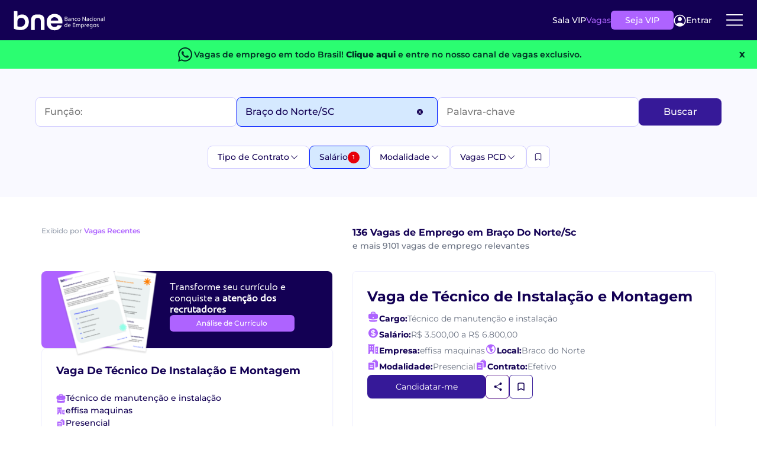

--- FILE ---
content_type: text/html; charset=utf-8
request_url: https://www.bne.com.br/vagas-de-emprego-em-braco-do-norte-sc?CityName=S%C3%A3o%20Paulo-SP&MinSalary=4000
body_size: 44218
content:
<!DOCTYPE html>
<html lang="pt-br">
<head>
    <meta charset="utf-8">
    <meta http-equiv="content-language" content="pt-br" />
    <meta http-equiv="X-UA-Compatible" content="IE=edge">
    <!-- Adjust Screen -->
    <meta name="viewport" content="width=device-width, initial-scale=1" />
    <!-- Disable tap highlight on IE -->
    <meta name="msapplication-tap-highlight" content="no">
    <!-- Add to homescreen for Chrome on Android -->
    <meta name="mobile-web-app-capable" content="yes">
    <meta name="application-name" content="BNE">
    <meta name="theme-color" content="#130054">
    <!-- Add to homescreen for Safari on iOS -->
    <meta name="apple-mobile-web-app-capable" content="yes">
    <meta name="apple-mobile-web-app-status-bar-style" content="black">
    <meta name="apple-mobile-web-app-title" content="BNE">
    <!-- Tile icon for Win8 (144x144 + tile color) -->
    <meta name="msapplication-TileColor" content="#1565C0">
    <!-- Color the status bar on mobile devices -->
    <meta name="theme-color" content="#1565C0">
    

    


    
        <title>Vagas de emprego em Bra&#xE7;o do Norte / SC</title>
        <meta property="og:title" content="Vagas de emprego em Bra&#xE7;o do Norte / SC" />

        <meta property="og:description" content="As melhores vagas de emprego em Bra&#xE7;o do Norte / SC est&#xE3;o aqui no BNE. S&#xE3;o 9.237 vagas esperando por candidatos. Cadastre seu curr&#xED;culo gr&#xE1;tis." />
        <meta name="description" content="As melhores vagas de emprego em Bra&#xE7;o do Norte / SC est&#xE3;o aqui no BNE. S&#xE3;o 9.237 vagas esperando por candidatos. Cadastre seu curr&#xED;culo gr&#xE1;tis.">

    <link rel="canonical" href="https://www.bne.com.br/vagas-de-emprego-em-braco-do-norte-sc">

    <meta name="twitter:card" content="summary" />
    <meta name="twitter:site" content="@bneempregos" />
    <meta property="og:url" content="https://www.bne.com.br/vagas-de-emprego-em-braco-do-norte-sc" />
    <meta property="og:image" content="https://www.bne.com.br/img/logo_facebook.png" />

    <meta name="keywords" content="Vagas de emprego em Bra&#xE7;o do Norte / SC, As melhores vagas de emprego em Bra&#xE7;o do Norte / SC est&#xE3;o aqui no BNE. S&#xE3;o 9.237 vagas esperando por candidatos. Cadastre seu curr&#xED;culo gr&#xE1;tis." />

    
    <meta name="viewport" content="width=device-width, initial-scale=1.0" />
    <script src="/dist-vagas-core/js/bootstrap-vagas-core.min.js"></script>
    <link href="/dist-vagas-core/css/bootstrap-bundle-styles-vagascore.min.css" rel="stylesheet" />
    <link rel="preload" as="image" href="/dist-vagas-core/images/background-banner-promo-vip.webp" imagesrcset="/dist-vagas-core/images/background-banner-promo-vip.webp 1x" type="image/webp">

    <link rel="stylesheet" href="/dist-vagas-core/css/default.min.css?v=ViKnQSK9p7DzwwG9UwcTiqxD2mqDToTt8ipdKdaC8x0" media="all" />
      
    <link href="/dist-vagas-core/css/Montserrat-fonts/montserrat.css" rel="stylesheet" />
    
    
    
    
        <link rel="stylesheet" href="/dist-vagas-core/css/bne/pagination/pagination.min.css?v=tSiO9s3RHkRjnKxsoi5EclRn25cxi81PF1bFimplrLY" />
        <link rel="stylesheet" href="/dist-vagas-core/css/bne/job/job-list.min.css?v=Br62DbgjVbV7VkWW8kwCxiyeweQk2rUWtO6Wp4dbOdc" />
        <link rel="stylesheet" href="/dist-vagas-core/css/bne/job/job-filters.min.css?v=zjLs5IoeYMLw1-bA0eDxBEO-4hO6RctpY64z2VtS-4E" />
        <link rel="stylesheet" href="/dist-vagas-core/css/bne/job/job-search.min.css?v=51a2685xoIBrRpfBGz2ikr3HXgBisNCRdPDuf19evWc" />
    

    

    <script type="application/ld+json">
        {
          "@context": "https://schema.org",
          "@type": "Organization",
          "@id": "https://www.bne.com.br/#organization",
          "name": "Banco Nacional de Empregos",
          "alternateName": "BNE",
          "legalName": "Banco Nacional de Empregos Ltda",
          "url": "https://www.bne.com.br/",
          "logo": {
            "@type": "ImageObject",
            "url": "https://api-empresa.bne.com.br/api/v1/Empresa/logo/render/idFilial/146932",
            "width": 200,
            "height": 60
          },
          "description": "O Banco Nacional de Empregos é uma das maiores plataformas de empregos do Brasil, conectando candidatos e empresas desde 1998.",
          "foundingDate": "1998",
          "slogan": "Empregos para todos os perfis em um só lugar.",
          "numberOfEmployees": {
            "@type": "QuantitativeValue",
            "minValue": 100,
            "maxValue": 500
          },
          "address": {
            "@type": "PostalAddress",
            "streetAddress": "Antônio Chemin, nº 117, bairro São Gabriel",
            "addressLocality": "Colombo",
            "addressRegion": "PR",
            "postalCode": "83403-515",
            "addressCountry": "BR"
          },
          "contactPoint": {
            "@type": "ContactPoint",
            "contactType": "customer service",
            "telephone": "+55-41-3037-9432",
            "email": "atendimento@bne.com.br",
            "availableLanguage": ["Portuguese","English"],
            "hoursAvailable": [
              {
                "@type": "OpeningHoursSpecification",
                "dayOfWeek": [
                  "http://schema.org/Monday",
                  "http://schema.org/Tuesday",
                  "http://schema.org/Wednesday",
                  "http://schema.org/Thursday",
                  "http://schema.org/Friday"
                ],
                "opens": "08:00",
                "closes": "18:00"
              }
            ]
          },
          "areaServed": "BR",
          "sameAs": [
            "https://www.linkedin.com/company/bneempregos",
            "https://www.facebook.com/BancoNacionalDeEmpregos",
            "https://www.instagram.com/bneempregos",
            "https://x.com/bneempregos",
            "https://www.youtube.com/channel/UC-oHJGmduFP9-o7FtC8AknA"
          ],
          "knowsAbout": [
            "Vagas de Emprego",
            "Recrutamento e Seleção",
            "Cadastrar Currículo",
            "Anunciar Vagas",
            "Buscar Currículos",
            "Empregos Home Office",
            "Oportunidades de Trabalho",
            "Mercado de Trabalho",
            "Carreira Profissional"
          ]
        }
</script>


    
        <script type="application/ld+json">
            {"@type":"SearchResultsPage","@context":"http://schema.org","name":"Vagas de emprego em Braco Do Norte / SC","description":"As melhores vagas de emprego em Braco Do Norte / SC estão aqui no BNE. São {Vagas} vagas esperando por candidatos. Cadastre seu currículo grátis."}
        </script>


        <script type="application/ld+json">
            {"@type":"BreadcrumbList","@context":"http://schema.org","itemListElement":[{"@type":"ListItem","position":1,"name":"BNE","item":"https://www.bne.com.br/"},{"@type":"ListItem","position":2,"name":"Busca de Vagas por área e estado","item":"https://www.bne.com.br/busca-de-vagas"},{"@type":"ListItem","position":3,"name":"Vagas de Emprego em Braco Do Norte / SC","item":"https://www.bne.com.br/vagas-de-emprego-em-braco-do-norte-sc"}]}
        </script>


    <script type="text/javascript">
        const _min_salary = "1212,00";
        const _max_salary = "40000,00";
        const _jobtitles_with_no_salary = "5749,5747,6868";
        const User_Auth = false;
        const VIP_USER = false;
        const UrlAssineVip = "https://www.bne.com.br/Assine-Vip";
        const UrlBoasVindas = "https://www.bne.com.br/curriculo/boas-vindas";
        const UrlCadCV = "https://bne.com.br/curriculo";
        const IdfEmpresaSine = "158198";
        const API_GLOBAL = "https://api-bne-global.bne.com.br";
        const API_URL = "https://www.bne.com.br/vagas-de-emprego/";
        const APICV_URL = "https://api.candidato.bne.com.br/";
        const Vagas_URL = "https://www.bne.com.br/vagas-de-emprego";
        const URL_Login_BNE = "https://loginpf.bne.com.br";
        const authorityCandidato = "https://is.bne.com.br/";
        const SITE_URL = "https://www.bne.com.br";
        const COOKIES_DOMAIN = ".bne.com.br";
        const UrlSalaVip = "https://www.bne.com.br/sala-vip";
        const ApiVagas = "https://api.vagas.bne.com.br/";
        let Name_STC = "";
    </script>
    

<script type="text/javascript">const CHECK_USER = "False";</script>
<script type="text/javascript">const CHECK_VIP = "False";</script>


    <script async>
        //Google Tag Manager
        (function (w, d, s, l, i) {
            w[l] = w[l] || [];
            w[l].push({
                'gtm.start':
                    new Date().getTime(),
                event: 'gtm.js'
            });
            var f = d.getElementsByTagName(s)[0],
                j = d.createElement(s),
                dl = l != 'dataLayer' ? '&l=' + l : '';
            j.async = true;
            j.src =
                'https://www.googletagmanager.com/gtm.js?id=' + i + dl;
            f.parentNode.insertBefore(j, f);
        })(window, document, 'script', 'dataLayer', 'GTM-KBBV6XJ');
    </script>


    

        <script>
            const IS_JOB_VIEW = false;
        </script>
    <script>
        !function (t, e) { var o, n, p, r; e.__SV || (window.posthog = e, e._i = [], e.init = function (i, s, a) { function g(t, e) { var o = e.split("."); 2 == o.length && (t = t[o[0]], e = o[1]), t[e] = function () { t.push([e].concat(Array.prototype.slice.call(arguments, 0))) } } (p = t.createElement("script")).type = "text/javascript", p.async = !0, p.src = s.api_host.replace(".i.posthog.com", "-assets.i.posthog.com") + "/static/array.js", (r = t.getElementsByTagName("script")[0]).parentNode.insertBefore(p, r); var u = e; for (void 0 !== a ? u = e[a] = [] : a = "posthog", u.people = u.people || [], u.toString = function (t) { var e = "posthog"; return "posthog" !== a && (e += "." + a), t || (e += " (stub)"), e }, u.people.toString = function () { return u.toString(1) + ".people (stub)" }, o = "capture identify alias people.set people.set_once set_config register register_once unregister opt_out_capturing has_opted_out_capturing opt_in_capturing reset isFeatureEnabled onFeatureFlags getFeatureFlag getFeatureFlagPayload reloadFeatureFlags group updateEarlyAccessFeatureEnrollment getEarlyAccessFeatures getActiveMatchingSurveys getSurveys getNextSurveyStep onSessionId".split(" "), n = 0; n < o.length; n++)g(u, o[n]); e._i.push([i, s, a]) }, e.__SV = 1) }(document, window.posthog || []);
        posthog.init('phc_rUb0qUBVTyHy8WhQRCliOj4LjnVF3IpBbrEywMQaHI4', {
            api_host: 'https://posthog.bne.com.br/', person_profiles: 'identified_only', autocapture: false, capture_performance: false
        })
    </script>
    <script>
        posthog.onSessionId(function (sessionId) {
            if (sessionId) {
                document.cookie = "ph_session_id=" + sessionId + "; path=/; SameSite=Lax";
                console.log("Session ID PostHog:", sessionId);
            }
        });
    </script>


    

   
    <script type="text/javascript">
        function renderSurvey(FirstName, LastName, locale) {
            var se = new SurveyEmbed("-KFDBN3SxEe_LKNI7A7uy-JdNNFBHaBMoxnwEhf7DhtUMUxMU1UxSUlGMkVVQjhWTFlJTlBGTU9ZTC4u",
                "https://customervoice.microsoft.com/",
                "https://mfpembedcdnwus2.azureedge.net/mfpembedcontwus2/",
                "true");
            var context = {
                "First Name": FirstName,
                "Last Name": LastName,
                "locale": locale,
            };
            se.renderPopup(context);
        }
    </script>

    
    <script>
        window.daysAfterRegister = 0
    </script>


</head>
<body template="bne" style="--main-hue: #01579B; --contrast-hue: #FFF;">
    <!-- Google Tag Manager (noscript) -->
    <noscript>
        <iframe src="https://www.googletagmanager.com/ns.html?id=GTM-KBBV6XJ"
                height="0" width="0" style="display:none;visibility:hidden" title="Publicidade"></iframe>
    </noscript>
    <!-- End Google Tag Manager (noscript) -->
    <section class="header__new__container">
    <div class="header__logo">
        <a href="https://www.bne.com.br/" aria-label="Logo do BNE - Banco Nacional de Empregos">
            <svg xmlns="http://www.w3.org/2000/svg"
                 width="201"
                 height="45"
                 viewBox="0 0 201 45"
                 fill="none">
                <path d="M119.044 21.0794C119.044 22.6479 117.948 23.5554 115.907 23.5554H112.685V14.7461H115.82C117.526 14.7461 118.596 15.4665 118.596 17.0239C118.596 17.9813 118.024 18.6535 117.328 18.8665C118.324 19.0646 119.044 19.9128 119.044 21.0813V21.0794ZM113.755 15.8294V18.4165H115.783C116.915 18.4165 117.437 17.9683 117.437 17.0979C117.437 16.2276 116.878 15.8294 115.757 15.8294H113.754H113.755ZM117.887 21.0313C117.887 20.122 117.339 19.4998 115.957 19.4998H113.755V22.4739H115.859C117.165 22.4739 117.887 22.0128 117.887 21.0294V21.0313Z"
                      fill="white" />
                <path d="M125.437 19.5758V23.5572H124.902L124.554 22.6239C124.33 23.2091 123.707 23.6813 122.4 23.6813C121.093 23.6813 120.061 23.0702 120.061 21.7035C120.061 20.448 120.97 19.7257 122.537 19.7257H124.391V19.6646C124.391 18.7443 123.757 18.2332 122.661 18.2332C121.878 18.2332 120.944 18.3943 120.62 18.4943L120.557 18.4702V17.4498C120.868 17.3628 121.876 17.1758 122.785 17.1758C124.441 17.1758 125.435 18.0461 125.435 19.5776L125.437 19.5758ZM124.391 21.0424V20.7202H122.5C121.591 20.7202 121.155 21.0924 121.155 21.7035C121.155 22.3146 121.704 22.6739 122.474 22.6739C123.78 22.6739 124.389 21.9646 124.389 21.0443L124.391 21.0424Z"
                      fill="white" />
                <path d="M132.702 19.5387V23.5572H131.631V19.9128C131.631 18.7424 131.12 18.2332 130.163 18.2332C129.042 18.2332 128.47 18.8813 128.47 19.9387V23.5591H127.4V17.2998H127.935L128.27 18.2332C128.481 17.722 129.017 17.1758 130.298 17.1758C131.78 17.1758 132.7 18.0461 132.7 19.5406L132.702 19.5387Z"
                      fill="white" />
                <path d="M134.192 20.4331C134.192 18.5424 135.587 17.1739 137.502 17.1739C138.013 17.1739 138.559 17.2609 138.957 17.4109V18.4294L138.896 18.4554C138.598 18.3054 138.174 18.2313 137.615 18.2313C136.196 18.2313 135.287 19.0776 135.287 20.4091C135.287 21.7406 136.22 22.6239 137.652 22.6239C138.15 22.6239 138.622 22.548 139.094 22.3998L139.157 22.4239V23.4443C138.648 23.5943 138.087 23.6813 137.565 23.6813C135.574 23.6813 134.192 22.3498 134.192 20.4331Z"
                      fill="white" />
                <path d="M140.026 20.4202C140.026 18.5406 141.431 17.1739 143.274 17.1739C145.117 17.1739 146.459 18.6294 146.459 20.4091C146.459 22.1887 145.141 23.6831 143.235 23.6831C141.329 23.6831 140.024 22.2887 140.024 20.422L140.026 20.4202ZM145.365 20.4331C145.365 19.1517 144.531 18.2313 143.261 18.2313C141.991 18.2313 141.12 19.1517 141.12 20.4202C141.12 21.6887 141.954 22.6239 143.248 22.6239C144.542 22.6239 145.363 21.6906 145.363 20.4331H145.365Z"
                      fill="white" />
                <path d="M151.296 14.748H152.503L157.144 21.8165H157.194V14.748H158.264V23.5572H157.07L152.416 16.5017H152.366V23.5572H151.296V14.748Z"
                      fill="white" />
                <path d="M165.304 19.5758V23.5572H164.768L164.42 22.6239C164.196 23.2091 163.574 23.6813 162.268 23.6813C160.963 23.6813 159.928 23.0702 159.928 21.7035C159.928 20.448 160.837 19.7257 162.404 19.7257H164.257V19.6646C164.257 18.7443 163.622 18.2332 162.528 18.2332C161.744 18.2332 160.811 18.3943 160.487 18.4943L160.424 18.4702V17.4498C160.735 17.3628 161.743 17.1758 162.652 17.1758C164.307 17.1758 165.302 18.0461 165.302 19.5776L165.304 19.5758ZM164.259 21.0424V20.7202H162.367C161.457 20.7202 161.022 21.0924 161.022 21.7035C161.022 22.3146 161.57 22.6739 162.341 22.6739C163.646 22.6739 164.257 21.9646 164.257 21.0443L164.259 21.0424Z"
                      fill="white" />
                <path d="M166.794 20.4331C166.794 18.5424 168.189 17.1739 170.104 17.1739C170.615 17.1739 171.161 17.2609 171.559 17.4109V18.4294L171.498 18.4554C171.2 18.3054 170.776 18.2313 170.217 18.2313C168.798 18.2313 167.889 19.0776 167.889 20.4091C167.889 21.7406 168.822 22.6239 170.254 22.6239C170.752 22.6239 171.224 22.548 171.696 22.3998L171.759 22.4239V23.4443C171.25 23.5943 170.689 23.6813 170.167 23.6813C168.176 23.6813 166.794 22.3498 166.794 20.4331Z"
                      fill="white" />
                <path d="M173.001 15.4683C173.001 15.0702 173.3 14.785 173.711 14.785C174.122 14.785 174.407 15.0702 174.407 15.4683C174.407 15.8665 174.133 16.1517 173.711 16.1517C173.289 16.1517 173.001 15.8535 173.001 15.4683ZM173.176 17.298H174.246V23.5572H173.176V17.298Z"
                      fill="white" />
                <path d="M175.863 20.4202C175.863 18.5406 177.268 17.1739 179.111 17.1739C180.953 17.1739 182.296 18.6294 182.296 20.4091C182.296 22.1887 180.977 23.6831 179.072 23.6831C177.166 23.6831 175.861 22.2887 175.861 20.422L175.863 20.4202ZM181.2 20.4331C181.2 19.1517 180.366 18.2313 179.096 18.2313C177.826 18.2313 176.955 19.1517 176.955 20.4202C176.955 21.6887 177.789 22.6239 179.083 22.6239C180.377 22.6239 181.198 21.6906 181.198 20.4331H181.2Z"
                      fill="white" />
                <path d="M189.161 19.5387V23.5572H188.09V19.9128C188.09 18.7424 187.579 18.2332 186.622 18.2332C185.501 18.2332 184.929 18.8813 184.929 19.9387V23.5591H183.859V17.2998H184.394L184.729 18.2332C184.94 17.722 185.476 17.1758 186.757 17.1758C188.239 17.1758 189.159 18.0461 189.159 19.5406L189.161 19.5387Z"
                      fill="white" />
                <path d="M196.003 19.5758V23.5572H195.468L195.12 22.6239C194.896 23.2091 194.274 23.6813 192.968 23.6813C191.663 23.6813 190.627 23.0702 190.627 21.7035C190.627 20.448 191.537 19.7257 193.103 19.7257H194.957V19.6646C194.957 18.7443 194.322 18.2332 193.227 18.2332C192.444 18.2332 191.511 18.3943 191.187 18.4943L191.124 18.4702V17.4498C191.435 17.3628 192.442 17.1758 193.352 17.1758C195.007 17.1758 196.002 18.0461 196.002 19.5776L196.003 19.5758ZM194.957 21.0424V20.7202H193.064C192.155 20.7202 191.72 21.0924 191.72 21.7035C191.72 22.3146 192.268 22.6739 193.039 22.6739C194.344 22.6739 194.955 21.9646 194.955 21.0443L194.957 21.0424Z"
                      fill="white" />
                <path d="M197.929 14.435H199V23.5572H197.929V14.435Z" fill="white" />
                <path d="M118.098 27.7035V36.8257H117.563L117.228 35.8424C117.016 36.3646 116.231 36.9498 115.026 36.9498C113.333 36.9498 112.139 35.7054 112.139 33.8017C112.139 31.6609 113.533 30.4424 115.498 30.4424C116.133 30.4424 116.679 30.5424 117.028 30.7035V27.7035H118.098ZM117.028 34.2369V31.7239C116.692 31.6109 116.157 31.4998 115.585 31.4998C114.191 31.4998 113.233 32.3461 113.233 33.7776C113.233 35.1091 114.042 35.8924 115.126 35.8924C116.209 35.8924 117.029 35.2572 117.029 34.2387L117.028 34.2369Z"
                      fill="white" />
                <path d="M125.387 34.0628H120.783C120.97 35.2332 121.964 35.8924 123.285 35.8924C123.994 35.8924 124.616 35.7683 124.977 35.6554L125.04 35.6795V36.6887C124.692 36.8128 123.909 36.9498 123.137 36.9498C121.109 36.9498 119.69 35.6424 119.69 33.6646C119.69 31.6869 121.159 30.4424 122.815 30.4424C124.47 30.4424 125.49 31.6239 125.49 33.1554C125.49 33.4924 125.427 33.8906 125.39 34.0646L125.387 34.0628ZM124.392 32.9183C124.392 32.1091 123.67 31.4998 122.763 31.4998C121.803 31.4998 121.02 32.172 120.822 33.1424C121.12 33.0683 121.568 33.0294 122.153 33.0294H124.394V32.9183H124.392Z"
                      fill="white" />
                <path d="M131.492 29.0979V31.8109H135.313V32.8924H131.492V35.7424H135.563V36.8239H130.398V28.0146H135.563V29.0961H131.492V29.0979Z"
                      fill="white" />
                <path d="M146.498 32.7943V36.8257H145.428V33.1665C145.428 32.0961 144.992 31.4998 143.972 31.4998C143.013 31.4998 142.392 32.072 142.392 33.0924V36.8257H141.322V33.0924C141.322 32.072 140.861 31.4998 139.978 31.4998C138.907 31.4998 138.298 32.0961 138.298 33.2165V36.8257H137.228V30.5665H137.763L138.111 31.5369C138.372 30.9517 138.92 30.4424 140.078 30.4424C141.048 30.4424 141.733 30.8646 142.105 31.5609C142.429 30.9757 143.052 30.4424 144.146 30.4424C145.628 30.4424 146.498 31.3517 146.498 32.7943Z"
                      fill="white" />
                <path d="M154.42 33.6017C154.42 35.6906 153.089 36.948 151.024 36.948C150.476 36.948 149.916 36.848 149.529 36.6998V39.6868H148.459V30.5646H148.994L149.342 31.548C149.59 30.9628 150.389 30.4406 151.546 30.4406C153.363 30.4406 154.42 31.8331 154.42 33.6017ZM153.326 33.6276C153.326 32.4572 152.666 31.4998 151.435 31.4998C150.203 31.4998 149.531 32.2591 149.531 33.1665V35.6554C149.855 35.7794 150.353 35.8924 150.987 35.8924C152.344 35.8924 153.326 35.0831 153.326 33.6276Z"
                      fill="white" />
                <path d="M159.394 30.5146V31.5239L159.344 31.548C159.181 31.5239 158.97 31.498 158.659 31.498C157.688 31.498 157.053 32.0202 157.053 33.2517V36.8239H155.983V30.5646H156.394L156.855 31.498C157.042 30.8998 157.788 30.4406 158.722 30.4406C159.02 30.4406 159.257 30.4776 159.394 30.5146Z"
                      fill="white" />
                <path d="M165.69 34.0628H161.087C161.274 35.2332 162.268 35.8924 163.589 35.8924C164.298 35.8924 164.92 35.7683 165.281 35.6554L165.344 35.6795V36.6887C164.996 36.8128 164.213 36.9498 163.44 36.9498C161.413 36.9498 159.994 35.6424 159.994 33.6646C159.994 31.6869 161.463 30.4424 163.118 30.4424C164.774 30.4424 165.794 31.6239 165.794 33.1554C165.794 33.4924 165.731 33.8906 165.694 34.0646L165.69 34.0628ZM164.694 32.9183C164.694 32.1091 163.974 31.4998 163.065 31.4998C162.107 31.4998 161.322 32.172 161.124 33.1424C161.422 33.0683 161.87 33.0294 162.455 33.0294H164.694V32.9183Z"
                      fill="white" />
                <path d="M172.967 31.0017V36.7887C172.967 38.9406 171.735 39.8128 169.744 39.8128C169.061 39.8128 168.487 39.7128 168.176 39.6368V38.6165L168.239 38.5924C168.524 38.6683 169.109 38.7554 169.757 38.7554C171.026 38.7554 171.898 38.2202 171.898 36.7887V36.0665C171.613 36.6017 170.778 36.9498 169.857 36.9498C168.004 36.9498 167.007 35.4683 167.007 33.8128C167.007 31.5609 168.524 30.4406 170.33 30.4406C171.674 30.4406 172.693 30.8517 172.967 30.9998V31.0017ZM171.896 34.1868V31.785C171.448 31.5998 170.852 31.4998 170.378 31.4998C169.17 31.4998 168.1 32.2831 168.1 33.7646C168.1 34.935 168.735 35.8924 170.017 35.8924C171.161 35.8924 171.896 35.1831 171.896 34.1868Z"
                      fill="white" />
                <path d="M174.483 33.6887C174.483 31.8091 175.889 30.4424 177.731 30.4424C179.574 30.4424 180.917 31.898 180.917 33.6776C180.917 35.4572 179.598 36.9517 177.693 36.9517C175.787 36.9517 174.481 35.5572 174.481 33.6906L174.483 33.6887ZM179.82 33.7017C179.82 32.4202 178.987 31.4998 177.717 31.4998C176.446 31.4998 175.576 32.4202 175.576 33.6887C175.576 34.9572 176.409 35.8924 177.704 35.8924C178.998 35.8924 179.818 34.9591 179.818 33.7017H179.82Z"
                      fill="white" />
                <path d="M182.07 36.7128V35.6924L182.133 35.6683C182.606 35.8054 183.391 35.8924 184.087 35.8924C184.833 35.8924 185.255 35.6313 185.255 35.2091C185.255 34.7869 185.168 34.6739 183.824 34.0387C182.418 33.3665 182.081 32.8813 182.081 32.185C182.081 31.0906 182.891 30.4424 184.259 30.4424C184.781 30.4424 185.554 30.5554 186.065 30.7035V31.7239L186.002 31.748C185.491 31.6109 184.594 31.4998 184.122 31.4998C183.463 31.4998 183.176 31.748 183.176 32.148C183.176 32.4591 183.337 32.6961 184.594 33.2665C186.039 33.9257 186.35 34.3998 186.35 35.1572C186.35 36.3017 185.517 36.9498 184.048 36.9498C183.426 36.9498 182.518 36.8369 182.07 36.7128Z"
                      fill="white" />
                <path d="M34.6667 25.7739C34.6667 37.3295 26.9204 43.4628 16.3963 43.4628C9.48889 43.4628 3.87222 41.398 2 40.4295V2.10168H8.3037C9.20741 2.10168 9.94074 2.83502 9.94074 3.73872V13.8276C11.4907 11.2443 15.4278 9.50168 20.2056 9.50168C29.3722 9.50168 34.6667 17.0554 34.6667 25.7702V25.7739ZM26.5315 26.1609C26.5315 21.1258 23.6259 16.8646 18.2037 16.8646C13.1685 16.8646 9.94074 19.835 9.94074 24.2258V35.3295C11.8778 35.9758 14.2019 36.298 16.1389 36.298C21.8204 36.298 26.5333 32.8109 26.5333 26.1628L26.5315 26.1609Z"
                      fill="white" />
                <path d="M56.015 9.50353H51.9854C44.1743 9.50353 39.3965 13.9591 39.3965 21.835V43.4628H47.402V24.6109C47.402 19.4961 49.502 17.2239 53.4002 17.1258C53.4632 17.1258 54.3446 17.1239 54.4094 17.122C58.4298 17.1498 60.6002 19.4109 60.6002 24.6091V43.4609H68.6057V21.8332C68.6057 13.9572 63.828 9.50168 56.0169 9.50168L56.015 9.50353Z"
                      fill="white" />
                <path d="M107.424 28.7776H82.2092C82.4166 31.2683 83.2888 33.2202 84.824 34.6294C86.3592 36.0406 88.2481 36.7461 90.4888 36.7461C93.7259 36.7461 96.0296 35.3554 97.3999 32.5739C97.3999 32.5739 101.92 33.0887 106.454 33.6072C105.391 36.4646 103.596 38.8498 101.072 40.7609C98.2499 42.8998 94.7833 43.9683 90.674 43.9683C87.3536 43.9683 84.374 43.2313 81.7388 41.7572C79.1018 40.285 77.0481 38.198 75.5759 35.4998C74.1018 32.8017 73.3647 29.6887 73.3647 26.1609C73.3647 22.6331 74.0907 19.4591 75.5444 16.7591C76.9962 14.0609 79.0314 11.9868 81.6462 10.5331C84.261 9.08129 87.2703 8.35352 90.674 8.35352C94.0777 8.35352 96.8888 9.05907 99.4833 10.4702C102.078 11.8813 104.091 13.885 105.522 16.4776C106.954 19.072 107.67 22.0498 107.67 25.4128C107.67 26.6572 107.587 27.7794 107.42 28.7739L107.424 28.7776ZM98.6462 22.9239C98.6036 20.6831 97.7944 18.8868 96.2185 17.5387C94.6407 16.1906 92.711 15.5146 90.4277 15.5146C88.2684 15.5146 86.4536 16.1683 84.9796 17.4757C83.5055 18.7831 82.6036 20.5998 82.2703 22.9239H98.6444H98.6462Z"
                      fill="white" />
            </svg>

        </a>
    </div>
            <div class="header__content__new_notloggedUser">
                <ul class="header__content">
                    <li class="header__content__item">
                        <a href="https://www.bne.com.br/sala-vip" class="header__content__item__link">Sala VIP</a>
                    </li>
                    <li class="header__content__item">
                        <a href="https://www.bne.com.br/vagas-de-emprego" class="header__content__item__link">Vagas</a>
                    </li>
                </ul>
                <a href="https://www.bne.com.br/assine-vip" class="btn__header__new"
                data-ph-capture-attribute-button-text="Seja VIP"
                data-ph-capture-attribute-ui-element="header">Seja VIP</a>
                <butto onclick="login()" class="login__btn__header">
                    <svg xmlns="http://www.w3.org/2000/svg" width="21" height="21" viewBox="0 0 21 21" fill="none">
                        <path d="M10.4941 11.666C12.4373 11.666 14.0126 10.0907 14.0126 8.14749C14.0126 6.20426 12.4373 4.62897 10.4941 4.62897C8.55088 4.62897 6.97559 6.20426 6.97559 8.14749C6.97559 10.0907 8.55088 11.666 10.4941 11.666Z" fill="white" />
                        <path d="M10.4947 0.782471C8.53647 0.78454 6.62189 1.36121 4.98825 2.44101C3.35462 3.52081 2.07377 5.05626 1.30445 6.85706C0.535135 8.65786 0.311173 10.6448 0.660328 12.5717C1.00948 14.4986 1.9164 16.2806 3.26868 17.697C4.64947 19.1388 6.43 20.1345 8.38129 20.5562C10.3326 20.9779 12.3654 20.8062 14.2183 20.0633C16.0713 19.3203 17.6596 18.04 18.779 16.3871C19.8984 14.7341 20.4978 12.7841 20.5 10.7878C20.5 8.13419 19.4459 5.5893 17.5695 3.71295C15.6932 1.8366 13.1483 0.782471 10.4947 0.782471ZM16.6091 16.6353C14.9259 15.1347 12.7497 14.3055 10.4947 14.3055C8.23977 14.3055 6.06355 15.1347 4.38038 16.6353C3.23317 15.4373 2.46319 13.9286 2.16606 12.2967C1.86894 10.6648 2.05776 8.98162 2.70909 7.45613C3.36042 5.93064 4.44554 4.6301 5.82968 3.71605C7.21383 2.802 8.836 2.31471 10.4947 2.31471C12.1534 2.31471 13.7756 2.802 15.1597 3.71605C16.5439 4.6301 17.629 5.93064 18.2803 7.45613C18.9317 8.98162 19.1205 10.6648 18.8234 12.2967C18.5262 13.9286 17.7563 15.4373 16.6091 16.6353Z" fill="white" />
                    </svg>
                    Entrar
                </butto>
                <div class="menu__dropNew">
                    <div class="btn__dropNew">
                        <svg xmlns="http://www.w3.org/2000/svg"
                             width="36"
                             height="36"
                             viewBox="0 0 36 36"
                             fill="none">
                            <path d="M4.875 17.7823H31.125"
                                  stroke="white"
                                  stroke-width="2"
                                  stroke-linecap="round"
                                  stroke-linejoin="round" />
                            <path d="M4.875 9.03224H31.125"
                                  stroke="white"
                                  stroke-width="2"
                                  stroke-linecap="round"
                                  stroke-linejoin="round" />
                            <path d="M4.875 26.5322H31.125"
                                  stroke="white"
                                  stroke-width="2"
                                  stroke-linecap="round"
                                  stroke-linejoin="round" />
                        </svg>
                    </div>
                    <div class="menu-container not_authenticade">
                        <div class="menu">
                            <div class="close-icon" (click)="toggleMenu()">
                                <svg xmlns="http://www.w3.org/2000/svg" width="24" height="24" viewBox="0 0 24 24" fill="none">
                                    <path d="M6 6L18 18" stroke="black" stroke-width="2" stroke-linecap="round" />
                                    <path d="M18 6L6 18" stroke="black" stroke-width="2" stroke-linecap="round" />
                                </svg>
                            </div>
                            <ul class="desk__list">
                                <li><a href="https://www.bne.com.br/sala-vip/meu-curriculo">Cadastrar Currículo</a></li>
                                <li><a href="https://www.bne.com.br/analise-de-curriculo">Análise de Currículo</a></li>
                                <li><a href="https://www.bne.com.br/assine-vip">Seja VIP</a></li>
                                <li><a href="https://blog.bne.com.br/" target="_blank">Blog</a></li>
                            </ul>
                            <ul class="mobile__list">
                                <li><button onclick="login()" style="background-color: transparent;" class="btnEntrar">Entrar</button></li>
                                <li><a href="https://www.bne.com.br/vagas-de-emprego">Vagas</a></li>
                                <li><a href="https://www.bne.com.br/sala-vip/meu-curriculo">Cadastrar Currículo</a></li>
                                <li><a href="https://www.bne.com.br/pf/analise-de-curriculo/vip">Análise de Currículo</a></li>
                                <li><a href="https://www.bne.com.br/assine-vip">Seja VIP</a></li>
                                <li><a href="https://blog.bne.com.br/" target="_blank">Blog</a></li>
                                <li class="paraempresabtn"><a href="https://www.bne.com.br/souempresa">Para empresas</a></li>
                            </ul>
                        </div>
                    </div>
                </div>
            </div>
</section>



    <link rel="stylesheet" href="/dist-vagas-core/css/modal-uemp.min.css?v=zadiIlFSch-aE1uNynJRHIo9LlFa2LLD9FCY3DT-H7E" />


<div id="meusCursosModal" class="modal__uemp" style="display:none;">
    <div class="modal-uemp-content">
        <div class="image-background">
        </div>
        <div class="modal-content-text">
            <span>Conheça a parceria entre o BNE e a UEMP e se qualifique gratuitamente</span>
            <p>O BNE e a UEMP uniram-se para oferecer cursos online gratuitos e de alta qualidade, ajudando profissionais a se destacar no mercado.</p>
            <a href="https://cursosgratis.uemp.com.br/" target="_blank" class="trackamento-btn-modal-uemp" >Começar agora</a>
            <div class="accordion ph-no-capture" id="accordionExample">
                <div class="accordion-item">
                    <div class="accordion-header">
                        <button class="accordion-button accordion_personalizado" type="button">
                            Como funciona
                            <span class="accordion-icon ms-2">
                                <svg xmlns="http://www.w3.org/2000/svg" width="25" height="25" viewBox="0 0 35 35" fill="none">
                                    <path d="M17.5 7.51888V27.3522" stroke="black" stroke-width="1.5" stroke-linecap="round" stroke-linejoin="round" />
                                    <path d="M7.58317 17.4355L17.4998 27.3522L27.4165 17.4355" stroke="black" stroke-width="1.5" stroke-linecap="round" stroke-linejoin="round" />
                                </svg>
                            </span>
                        </button>
                    </div>
                    <div class="accordion-collapse">
                        <div class="accordion-body">
                            <p>1. <span>Escolha um curso no catálogo da UEMP e aprenda no seu tempo.</span></p>
                            <p>2. <span>Conclua o curso e adicione ao seu currículo para que recrutadores vejam suas novas qualificações.</span></p>
                        </div>
                    </div>
                </div>

                <div class="accordion-item">
                    <div class="accordion-header">
                        <button class="accordion-button accordion_personalizado" type="button">
                            Por que aproveitar essa vantagem
                            <span class="accordion-icon ms-2">
                                <svg xmlns="http://www.w3.org/2000/svg" width="25" height="25" viewBox="0 0 35 35" fill="none">
                                    <path d="M17.5 7.51888V27.3522" stroke="black" stroke-width="1.5" stroke-linecap="round" stroke-linejoin="round" />
                                    <path d="M7.58317 17.4355L17.4998 27.3522L27.4165 17.4355" stroke="black" stroke-width="1.5" stroke-linecap="round" stroke-linejoin="round" />
                                </svg>
                            </span>
                        </button>
                    </div>
                    <div class="accordion-collapse">
                        <div class="accordion-body">
                            <p>Com essa parceria, você se qualifica sem custo e amplia suas chances de ser notado pelos recrutadores. Potencialize seu perfil agora!</p>
                        </div>
                    </div>
                </div>
            </div>


            <img src="/dist-vagas-core/images/uempbne.png" />
        </div>
    </div>
</div>


<script>
    const btnToggle = document.querySelector('.btn__dropNew');
    const menu = document.querySelector('.menu-container');
    const btnFechar = document.querySelector('.close-icon');
    const menuLinks = document.querySelectorAll('.menu-container a');

    function toggleMenu() {
        if (menu.style.display === 'none' || menu.style.display === '') {
            menu.style.display = 'block';
            document.addEventListener('click', closeMenuOnClickOutside);
        } else {
            menu.style.display = 'none';
            document.removeEventListener('click', closeMenuOnClickOutside);
        }
    }

    function closeMenuOnClickOutside(event) {
        if (!menu.contains(event.target) && !btnToggle.contains(event.target)) {
            menu.style.display = 'none';
            document.removeEventListener('click', closeMenuOnClickOutside);
        }
    }

    btnToggle.addEventListener('click', (event) => {
        event.stopPropagation();
        toggleMenu();
    });

    btnFechar.addEventListener('click', toggleMenu);

    menuLinks.forEach(link => {
        link.addEventListener('click', () => {
            menu.style.display = 'none';
            document.removeEventListener('click', closeMenuOnClickOutside);
        });
    });

    menu.style.display = 'none';

        document.addEventListener('DOMContentLoaded', function () {
        document.querySelector('.banner__whatsapp p').addEventListener('click', function() {
            document.querySelector('.banner__whatsapp').style.display = 'none';
        });
    });
</script>


    <main role="main">

        <!-- MDL Spinner Component with Single Color -->
        <div class="spinner__bg">
            <div class="mdl-spinner mdl-spinner--single-color mdl-js-spinner is-active"></div>
        </div>

        

    <input type="hidden" id="jobInfoLocal" value="[{&quot;Id&quot;:5505644,&quot;IdAreaBNE&quot;:23,&quot;LinkType&quot;:[],&quot;Courses&quot;:[],&quot;Function&quot;:{&quot;Id&quot;:4838,&quot;Name&quot;:&quot;T&#xE9;cnico de manuten&#xE7;&#xE3;o e instala&#xE7;&#xE3;o&quot;,&quot;MinWageClaim&quot;:0.0,&quot;MaxWageClaim&quot;:0.0,&quot;RouteName&quot;:null},&quot;City&quot;:{&quot;Id&quot;:4458,&quot;Name&quot;:&quot;Bra&#xE7;o do Norte&quot;,&quot;StateAbbreviation&quot;:null,&quot;FormatedName&quot;:&quot;Bra&#xE7;o do Norte&quot;,&quot;RouteName&quot;:null},&quot;Quantity&quot;:1,&quot;Schooling&quot;:null,&quot;MinSalary&quot;:3500.0,&quot;MaxSalary&quot;:6800.0,&quot;Benefits&quot;:null,&quot;Requirements&quot;:null,&quot;Attributions&quot;:&quot;- realizar a montagem mec&#xE2;nica, el&#xE9;trica e instala&#xE7;&#xE3;o de equipamentos;\n- executar testes operacionais e valida&#xE7;&#xE3;o t&#xE9;cnica do equipamentos;\n-&quot;,&quot;Availability&quot;:[],&quot;CompanyName&quot;:&quot;effisa maquinas&quot;,&quot;Confidential&quot;:false,&quot;Disability&quot;:&quot;Nenhuma&quot;,&quot;Status&quot;:2,&quot;PostDate&quot;:&quot;2025-09-11T10:57:03.103Z&quot;,&quot;GeneralDescription&quot;:null,&quot;StateAbbreviation&quot;:&quot;SC&quot;,&quot;ReleaseDate&quot;:&quot;2025-09-11T10:57:03.103Z&quot;,&quot;DateViewJob&quot;:&quot;mais de 3 meses&quot;,&quot;DescriptionOrigin&quot;:&quot;Effisa Career&quot;,&quot;OriginType&quot;:14963931,&quot;BNERecommend&quot;:false,&quot;JobCode&quot;:&quot;V05505644&quot;,&quot;IdSubsidiary&quot;:260737,&quot;Neighborhood&quot;:&quot;URUGUAIA&quot;,&quot;Area&quot;:&quot;Manuten&#xE7;&#xE3;o&quot;,&quot;Url&quot;:&quot;https://www.bne.com.br/vaga-de-emprego-na-area-manutencao-em-braco-do-norte-sc/tecnico-de-manutencao-e-instalacao/5505644&quot;,&quot;UrlSearchByFunction&quot;:&quot;/vagas-de-emprego-para-tecnico-de-manutencao-e-instalacao&quot;,&quot;UrlSearchByCity&quot;:&quot;/vagas-de-emprego-em-braco-do-norte-sc&quot;,&quot;UrlSearchByFunctionAndCity&quot;:&quot;/vagas-de-emprego-para-tecnico-de-manutencao-e-instalacao-em-braco-do-norte-sc&quot;,&quot;UrlSearchByArea&quot;:&quot;/vagas-de-emprego-na-area-de-manutencao&quot;,&quot;Plan&quot;:false,&quot;OfferCourses&quot;:false,&quot;Pcd&quot;:false,&quot;Campaign&quot;:false,&quot;JobFiled&quot;:true,&quot;JobQuestions&quot;:[],&quot;AppliedFor&quot;:false,&quot;ReceiveEachCurriculum&quot;:false,&quot;AverageWage&quot;:&quot; R$ 3.500,00 a R$ 6.800,00&quot;,&quot;PathUrlJob&quot;:&quot;/vaga-de-emprego-na-area-manutencao-em-braco-do-norte-sc/tecnico-de-manutencao-e-instalacao/5505644&quot;,&quot;IsNotVisibleInStc&quot;:false,&quot;IdOriginVacancy&quot;:14963931,&quot;IdStc&quot;:null,&quot;MetropolitanCity&quot;:true,&quot;Home_Office&quot;:false,&quot;EmpresaSine&quot;:false,&quot;NotVip&quot;:false,&quot;Titulo&quot;:&quot;T&#xE9;cnico de Instala&#xE7;&#xE3;o e Montagem&quot;},{&quot;Id&quot;:5032505,&quot;IdAreaBNE&quot;:19,&quot;LinkType&quot;:[],&quot;Courses&quot;:[],&quot;Function&quot;:{&quot;Id&quot;:4774,&quot;Name&quot;:&quot;T&#xE9;cnico de automa&#xE7;&#xE3;o&quot;,&quot;MinWageClaim&quot;:0.0,&quot;MaxWageClaim&quot;:0.0,&quot;RouteName&quot;:null},&quot;City&quot;:{&quot;Id&quot;:4458,&quot;Name&quot;:&quot;Bra&#xE7;o do Norte&quot;,&quot;StateAbbreviation&quot;:null,&quot;FormatedName&quot;:&quot;Bra&#xE7;o do Norte&quot;,&quot;RouteName&quot;:null},&quot;Quantity&quot;:1,&quot;Schooling&quot;:null,&quot;MinSalary&quot;:4000.0,&quot;MaxSalary&quot;:8000.0,&quot;Benefits&quot;:null,&quot;Requirements&quot;:null,&quot;Attributions&quot;:&quot;- desenvolver programas para equipamentos e linhas de produ&#xE7;&#xE3;o;\n- start a campo;\n- interpreta&#xE7;&#xE3;o de diagrama el&#xE9;trico e componentes el&#xE9;trico&quot;,&quot;Availability&quot;:[],&quot;CompanyName&quot;:&quot;EFFISA IND&#xDA;STRIA DE M&#xC1;QUINAS&quot;,&quot;Confidential&quot;:false,&quot;Disability&quot;:&quot;Nenhuma&quot;,&quot;Status&quot;:2,&quot;PostDate&quot;:&quot;2025-04-01T08:04:44.533Z&quot;,&quot;GeneralDescription&quot;:null,&quot;StateAbbreviation&quot;:&quot;SC&quot;,&quot;ReleaseDate&quot;:&quot;2025-04-01T08:04:44.52Z&quot;,&quot;DateViewJob&quot;:&quot;mais de 3 meses&quot;,&quot;DescriptionOrigin&quot;:&quot;Effisa Career&quot;,&quot;OriginType&quot;:14963931,&quot;BNERecommend&quot;:false,&quot;JobCode&quot;:&quot;V05032505&quot;,&quot;IdSubsidiary&quot;:260737,&quot;Neighborhood&quot;:&quot;URUGUAIA&quot;,&quot;Area&quot;:&quot;Mec&#xE2;nico&quot;,&quot;Url&quot;:&quot;https://www.bne.com.br/vaga-de-emprego-na-area-mecanico-em-braco-do-norte-sc/tecnico-de-automacao/5032505&quot;,&quot;UrlSearchByFunction&quot;:&quot;/vagas-de-emprego-para-tecnico-de-automacao&quot;,&quot;UrlSearchByCity&quot;:&quot;/vagas-de-emprego-em-braco-do-norte-sc&quot;,&quot;UrlSearchByFunctionAndCity&quot;:&quot;/vagas-de-emprego-para-tecnico-de-automacao-em-braco-do-norte-sc&quot;,&quot;UrlSearchByArea&quot;:&quot;/vagas-de-emprego-na-area-de-mecanico&quot;,&quot;Plan&quot;:false,&quot;OfferCourses&quot;:false,&quot;Pcd&quot;:false,&quot;Campaign&quot;:false,&quot;JobFiled&quot;:true,&quot;JobQuestions&quot;:[],&quot;AppliedFor&quot;:false,&quot;ReceiveEachCurriculum&quot;:false,&quot;AverageWage&quot;:&quot; R$ 4.000,00 a R$ 8.000,00&quot;,&quot;PathUrlJob&quot;:&quot;/vaga-de-emprego-na-area-mecanico-em-braco-do-norte-sc/tecnico-de-automacao/5032505&quot;,&quot;IsNotVisibleInStc&quot;:false,&quot;IdOriginVacancy&quot;:14963931,&quot;IdStc&quot;:null,&quot;MetropolitanCity&quot;:true,&quot;Home_Office&quot;:false,&quot;EmpresaSine&quot;:false,&quot;NotVip&quot;:false,&quot;Titulo&quot;:&quot;PROJETISTA AUTOMA&#xC7;&#xC3;O&quot;},{&quot;Id&quot;:4971834,&quot;IdAreaBNE&quot;:27,&quot;LinkType&quot;:[],&quot;Courses&quot;:[],&quot;Function&quot;:{&quot;Id&quot;:4415,&quot;Name&quot;:&quot;Vendedor Interno&quot;,&quot;MinWageClaim&quot;:0.0,&quot;MaxWageClaim&quot;:0.0,&quot;RouteName&quot;:null},&quot;City&quot;:{&quot;Id&quot;:4458,&quot;Name&quot;:&quot;Bra&#xE7;o do Norte&quot;,&quot;StateAbbreviation&quot;:null,&quot;FormatedName&quot;:&quot;Bra&#xE7;o do Norte&quot;,&quot;RouteName&quot;:null},&quot;Quantity&quot;:1,&quot;Schooling&quot;:null,&quot;MinSalary&quot;:4000.0,&quot;MaxSalary&quot;:4000.0,&quot;Benefits&quot;:null,&quot;Requirements&quot;:null,&quot;Attributions&quot;:&quot;Atendimento e prospec&#xE7;&#xE3;o de clientes via telefone, WhatsApp e e-mail. Realiza&#xE7;&#xE3;o de demonstra&#xE7;&#xF5;es do nosso software. Atualiza&#xE7;&#xE3;o do CRM e ac&quot;,&quot;Availability&quot;:[],&quot;CompanyName&quot;:&quot;Brazil Sistem &quot;,&quot;Confidential&quot;:false,&quot;Disability&quot;:&quot;Nenhuma&quot;,&quot;Status&quot;:2,&quot;PostDate&quot;:&quot;2025-03-06T17:49:31.927Z&quot;,&quot;GeneralDescription&quot;:null,&quot;StateAbbreviation&quot;:&quot;SC&quot;,&quot;ReleaseDate&quot;:&quot;2025-03-06T20:49:33.083Z&quot;,&quot;DateViewJob&quot;:&quot;mais de 3 meses&quot;,&quot;DescriptionOrigin&quot;:&quot;bne&quot;,&quot;OriginType&quot;:1,&quot;BNERecommend&quot;:true,&quot;JobCode&quot;:&quot;V04971834&quot;,&quot;IdSubsidiary&quot;:182089,&quot;Neighborhood&quot;:null,&quot;Area&quot;:&quot;Com&#xE9;rcio&quot;,&quot;Url&quot;:&quot;https://www.bne.com.br/vaga-de-emprego-na-area-comercio-em-braco-do-norte-sc/vendedor-interno/4971834&quot;,&quot;UrlSearchByFunction&quot;:&quot;/vagas-de-emprego-para-vendedor-interno&quot;,&quot;UrlSearchByCity&quot;:&quot;/vagas-de-emprego-em-braco-do-norte-sc&quot;,&quot;UrlSearchByFunctionAndCity&quot;:&quot;/vagas-de-emprego-para-vendedor-interno-em-braco-do-norte-sc&quot;,&quot;UrlSearchByArea&quot;:&quot;/vagas-de-emprego-na-area-de-comercio&quot;,&quot;Plan&quot;:false,&quot;OfferCourses&quot;:false,&quot;Pcd&quot;:false,&quot;Campaign&quot;:false,&quot;JobFiled&quot;:true,&quot;JobQuestions&quot;:[],&quot;AppliedFor&quot;:false,&quot;ReceiveEachCurriculum&quot;:false,&quot;AverageWage&quot;:&quot; R$ 4.000,00&quot;,&quot;PathUrlJob&quot;:&quot;/vaga-de-emprego-na-area-comercio-em-braco-do-norte-sc/vendedor-interno/4971834&quot;,&quot;IsNotVisibleInStc&quot;:false,&quot;IdOriginVacancy&quot;:1,&quot;IdStc&quot;:null,&quot;MetropolitanCity&quot;:true,&quot;Home_Office&quot;:false,&quot;EmpresaSine&quot;:false,&quot;NotVip&quot;:false,&quot;Titulo&quot;:&quot;Vendedor Interno&quot;},{&quot;Id&quot;:4911531,&quot;IdAreaBNE&quot;:39,&quot;LinkType&quot;:[],&quot;Courses&quot;:[],&quot;Function&quot;:{&quot;Id&quot;:5445,&quot;Name&quot;:&quot;Enfermeiro&quot;,&quot;MinWageClaim&quot;:0.0,&quot;MaxWageClaim&quot;:0.0,&quot;RouteName&quot;:null},&quot;City&quot;:{&quot;Id&quot;:4458,&quot;Name&quot;:&quot;Bra&#xE7;o do Norte&quot;,&quot;StateAbbreviation&quot;:null,&quot;FormatedName&quot;:&quot;Bra&#xE7;o do Norte&quot;,&quot;RouteName&quot;:null},&quot;Quantity&quot;:1,&quot;Schooling&quot;:null,&quot;MinSalary&quot;:4550.0,&quot;MaxSalary&quot;:4550.0,&quot;Benefits&quot;:null,&quot;Requirements&quot;:null,&quot;Attributions&quot;:&quot;Principais Atividades: Prepara&#xE7;&#xE3;o e administra&#xE7;&#xE3;o de soro e injet&#xE1;veis em pacientes. Controle de estoque e compras de insumos. Acompanhament&quot;,&quot;Availability&quot;:[],&quot;CompanyName&quot;:&quot;Clinica Balvedi&quot;,&quot;Confidential&quot;:false,&quot;Disability&quot;:&quot;Nenhuma&quot;,&quot;Status&quot;:2,&quot;PostDate&quot;:&quot;2025-02-04T12:46:57.85Z&quot;,&quot;GeneralDescription&quot;:null,&quot;StateAbbreviation&quot;:&quot;SC&quot;,&quot;ReleaseDate&quot;:&quot;2025-02-04T15:46:57.863Z&quot;,&quot;DateViewJob&quot;:&quot;mais de 3 meses&quot;,&quot;DescriptionOrigin&quot;:&quot;bne&quot;,&quot;OriginType&quot;:1,&quot;BNERecommend&quot;:true,&quot;JobCode&quot;:&quot;V04911531&quot;,&quot;IdSubsidiary&quot;:182089,&quot;Neighborhood&quot;:null,&quot;Area&quot;:&quot;Sa&#xFA;de&quot;,&quot;Url&quot;:&quot;https://www.bne.com.br/vaga-de-emprego-na-area-saude-em-braco-do-norte-sc/enfermeiro/4911531&quot;,&quot;UrlSearchByFunction&quot;:&quot;/vagas-de-emprego-para-enfermeiro&quot;,&quot;UrlSearchByCity&quot;:&quot;/vagas-de-emprego-em-braco-do-norte-sc&quot;,&quot;UrlSearchByFunctionAndCity&quot;:&quot;/vagas-de-emprego-para-enfermeiro-em-braco-do-norte-sc&quot;,&quot;UrlSearchByArea&quot;:&quot;/vagas-de-emprego-na-area-de-saude&quot;,&quot;Plan&quot;:false,&quot;OfferCourses&quot;:false,&quot;Pcd&quot;:false,&quot;Campaign&quot;:false,&quot;JobFiled&quot;:true,&quot;JobQuestions&quot;:[],&quot;AppliedFor&quot;:false,&quot;ReceiveEachCurriculum&quot;:false,&quot;AverageWage&quot;:&quot; R$ 4.550,00&quot;,&quot;PathUrlJob&quot;:&quot;/vaga-de-emprego-na-area-saude-em-braco-do-norte-sc/enfermeiro/4911531&quot;,&quot;IsNotVisibleInStc&quot;:false,&quot;IdOriginVacancy&quot;:1,&quot;IdStc&quot;:null,&quot;MetropolitanCity&quot;:true,&quot;Home_Office&quot;:false,&quot;EmpresaSine&quot;:false,&quot;NotVip&quot;:false,&quot;Titulo&quot;:&quot;Enfermeiro&quot;},{&quot;Id&quot;:4900345,&quot;IdAreaBNE&quot;:27,&quot;LinkType&quot;:[],&quot;Courses&quot;:[],&quot;Function&quot;:{&quot;Id&quot;:4413,&quot;Name&quot;:&quot;Vendedor&quot;,&quot;MinWageClaim&quot;:0.0,&quot;MaxWageClaim&quot;:0.0,&quot;RouteName&quot;:null},&quot;City&quot;:{&quot;Id&quot;:4458,&quot;Name&quot;:&quot;Bra&#xE7;o do Norte&quot;,&quot;StateAbbreviation&quot;:null,&quot;FormatedName&quot;:&quot;Bra&#xE7;o do Norte&quot;,&quot;RouteName&quot;:null},&quot;Quantity&quot;:1,&quot;Schooling&quot;:null,&quot;MinSalary&quot;:2500.0,&quot;MaxSalary&quot;:7000.0,&quot;Benefits&quot;:null,&quot;Requirements&quot;:null,&quot;Attributions&quot;:&quot;- prospec&#xE7;&#xE3;o de vendas;\n- atendimento ao cliente;\n- planejamento anual de vendas;\n- participa&#xE7;&#xE3;o, identifica&#xE7;&#xE3;o e organiza&#xE7;&#xE3;o de feiras/even&quot;,&quot;Availability&quot;:[],&quot;CompanyName&quot;:&quot;effisa maquinas&quot;,&quot;Confidential&quot;:false,&quot;Disability&quot;:&quot;Nenhuma&quot;,&quot;Status&quot;:2,&quot;PostDate&quot;:&quot;2025-01-29T16:10:34.203Z&quot;,&quot;GeneralDescription&quot;:null,&quot;StateAbbreviation&quot;:&quot;SC&quot;,&quot;ReleaseDate&quot;:&quot;2025-01-29T16:10:34.203Z&quot;,&quot;DateViewJob&quot;:&quot;mais de 3 meses&quot;,&quot;DescriptionOrigin&quot;:&quot;Effisa Career&quot;,&quot;OriginType&quot;:14963931,&quot;BNERecommend&quot;:false,&quot;JobCode&quot;:&quot;V04900345&quot;,&quot;IdSubsidiary&quot;:260737,&quot;Neighborhood&quot;:&quot;Uruguaia&quot;,&quot;Area&quot;:&quot;Com&#xE9;rcio&quot;,&quot;Url&quot;:&quot;https://www.bne.com.br/vaga-de-emprego-na-area-comercio-em-braco-do-norte-sc/vendedor/4900345&quot;,&quot;UrlSearchByFunction&quot;:&quot;/vagas-de-emprego-para-vendedor&quot;,&quot;UrlSearchByCity&quot;:&quot;/vagas-de-emprego-em-braco-do-norte-sc&quot;,&quot;UrlSearchByFunctionAndCity&quot;:&quot;/vagas-de-emprego-para-vendedor-em-braco-do-norte-sc&quot;,&quot;UrlSearchByArea&quot;:&quot;/vagas-de-emprego-na-area-de-comercio&quot;,&quot;Plan&quot;:false,&quot;OfferCourses&quot;:false,&quot;Pcd&quot;:false,&quot;Campaign&quot;:false,&quot;JobFiled&quot;:true,&quot;JobQuestions&quot;:[],&quot;AppliedFor&quot;:false,&quot;ReceiveEachCurriculum&quot;:false,&quot;AverageWage&quot;:&quot; R$ 2.500,00 a R$ 7.000,00&quot;,&quot;PathUrlJob&quot;:&quot;/vaga-de-emprego-na-area-comercio-em-braco-do-norte-sc/vendedor/4900345&quot;,&quot;IsNotVisibleInStc&quot;:false,&quot;IdOriginVacancy&quot;:14963931,&quot;IdStc&quot;:null,&quot;MetropolitanCity&quot;:true,&quot;Home_Office&quot;:false,&quot;EmpresaSine&quot;:false,&quot;NotVip&quot;:false,&quot;Titulo&quot;:&quot;Vendedor&quot;},{&quot;Id&quot;:4899899,&quot;IdAreaBNE&quot;:9,&quot;LinkType&quot;:[],&quot;Courses&quot;:[],&quot;Function&quot;:{&quot;Id&quot;:3133,&quot;Name&quot;:&quot;Desenhista projetista&quot;,&quot;MinWageClaim&quot;:0.0,&quot;MaxWageClaim&quot;:0.0,&quot;RouteName&quot;:null},&quot;City&quot;:{&quot;Id&quot;:4458,&quot;Name&quot;:&quot;Bra&#xE7;o do Norte&quot;,&quot;StateAbbreviation&quot;:null,&quot;FormatedName&quot;:&quot;Bra&#xE7;o do Norte&quot;,&quot;RouteName&quot;:null},&quot;Quantity&quot;:1,&quot;Schooling&quot;:null,&quot;MinSalary&quot;:3000.0,&quot;MaxSalary&quot;:6000.0,&quot;Benefits&quot;:null,&quot;Requirements&quot;:null,&quot;Attributions&quot;:&quot; Cria&#xE7;&#xE3;o e revis&#xE3;o desenho t&#xE9;cnico;\n gerar desenhos dwg para corte laser;\n cadastro de componente laser/dobra;\n download de modelos 3d;\n cri&quot;,&quot;Availability&quot;:[],&quot;CompanyName&quot;:&quot;Effisa Ind. de M&#xE1;quinas&quot;,&quot;Confidential&quot;:false,&quot;Disability&quot;:&quot;Nenhuma&quot;,&quot;Status&quot;:2,&quot;PostDate&quot;:&quot;2025-01-29T10:49:42.107Z&quot;,&quot;GeneralDescription&quot;:null,&quot;StateAbbreviation&quot;:&quot;SC&quot;,&quot;ReleaseDate&quot;:&quot;2025-01-29T13:38:25.027Z&quot;,&quot;DateViewJob&quot;:&quot;mais de 3 meses&quot;,&quot;DescriptionOrigin&quot;:&quot;Effisa Career&quot;,&quot;OriginType&quot;:14963931,&quot;BNERecommend&quot;:false,&quot;JobCode&quot;:&quot;V04899899&quot;,&quot;IdSubsidiary&quot;:260737,&quot;Neighborhood&quot;:&quot;Uruguaia&quot;,&quot;Area&quot;:&quot;Gr&#xE1;fica&quot;,&quot;Url&quot;:&quot;https://www.bne.com.br/vaga-de-emprego-na-area-grafica-em-braco-do-norte-sc/desenhista-projetista/4899899&quot;,&quot;UrlSearchByFunction&quot;:&quot;/vagas-de-emprego-para-desenhista-projetista&quot;,&quot;UrlSearchByCity&quot;:&quot;/vagas-de-emprego-em-braco-do-norte-sc&quot;,&quot;UrlSearchByFunctionAndCity&quot;:&quot;/vagas-de-emprego-para-desenhista-projetista-em-braco-do-norte-sc&quot;,&quot;UrlSearchByArea&quot;:&quot;/vagas-de-emprego-na-area-de-grafica&quot;,&quot;Plan&quot;:false,&quot;OfferCourses&quot;:false,&quot;Pcd&quot;:false,&quot;Campaign&quot;:false,&quot;JobFiled&quot;:true,&quot;JobQuestions&quot;:[{&quot;Id&quot;:169635,&quot;Text&quot;:&quot;Possui conhecimento na cria&#xE7;&#xE3;o de projetos mec&#xE2;nicos?&quot;,&quot;ResponseId&quot;:1,&quot;ResponseType&quot;:&quot;Resposta Objetiva&quot;},{&quot;Id&quot;:169636,&quot;Text&quot;:&quot;Possui conhecimento no Software SolidWorks?&quot;,&quot;ResponseId&quot;:2,&quot;ResponseType&quot;:&quot;Resposta Descritiva&quot;},{&quot;Id&quot;:169637,&quot;Text&quot;:&quot;Possui experi&#xEA;ncia na cria&#xE7;&#xE3;o de projetos mec&#xE2;nicos no segmento de equipamentos de tratamento e movimenta&#xE7;&#xE3;o de perfilados e pain&#xE9;is?&quot;,&quot;ResponseId&quot;:2,&quot;ResponseType&quot;:&quot;Resposta Descritiva&quot;},{&quot;Id&quot;:169638,&quot;Text&quot;:&quot;Voc&#xEA; possui alguma defici&#xEA;ncia? Se sim, informe-as&quot;,&quot;ResponseId&quot;:2,&quot;ResponseType&quot;:&quot;Resposta Descritiva&quot;}],&quot;AppliedFor&quot;:false,&quot;ReceiveEachCurriculum&quot;:false,&quot;AverageWage&quot;:&quot; R$ 3.000,00 a R$ 6.000,00&quot;,&quot;PathUrlJob&quot;:&quot;/vaga-de-emprego-na-area-grafica-em-braco-do-norte-sc/desenhista-projetista/4899899&quot;,&quot;IsNotVisibleInStc&quot;:false,&quot;IdOriginVacancy&quot;:14963931,&quot;IdStc&quot;:null,&quot;MetropolitanCity&quot;:true,&quot;Home_Office&quot;:false,&quot;EmpresaSine&quot;:false,&quot;NotVip&quot;:false,&quot;Titulo&quot;:&quot;Desenhista Projetista&quot;},{&quot;Id&quot;:4499286,&quot;IdAreaBNE&quot;:23,&quot;LinkType&quot;:[],&quot;Courses&quot;:[],&quot;Function&quot;:{&quot;Id&quot;:4862,&quot;Name&quot;:&quot;Mec&#xE2;nico de refrigera&#xE7;&#xE3;o&quot;,&quot;MinWageClaim&quot;:0.0,&quot;MaxWageClaim&quot;:0.0,&quot;RouteName&quot;:null},&quot;City&quot;:{&quot;Id&quot;:4458,&quot;Name&quot;:&quot;Bra&#xE7;o do Norte&quot;,&quot;StateAbbreviation&quot;:null,&quot;FormatedName&quot;:&quot;Bra&#xE7;o do Norte&quot;,&quot;RouteName&quot;:null},&quot;Quantity&quot;:1,&quot;Schooling&quot;:null,&quot;MinSalary&quot;:2500.0,&quot;MaxSalary&quot;:4500.0,&quot;Benefits&quot;:null,&quot;Requirements&quot;:null,&quot;Attributions&quot;:null,&quot;Availability&quot;:[],&quot;CompanyName&quot;:&quot;MACROFRIO EQUIPAMENTOS E ISOLAMENTOS PARA REFRIGERACAO LTDA&quot;,&quot;Confidential&quot;:false,&quot;Disability&quot;:&quot;Nenhuma&quot;,&quot;Status&quot;:2,&quot;PostDate&quot;:&quot;2024-08-26T09:32:25.403Z&quot;,&quot;GeneralDescription&quot;:&quot;Empresa localizada na cidade de Bra&#xE7;o do Norte/SC do ramo Manuten&#xE7;&#xE3;o, contrata Mec&#xE2;nico de refrigera&#xE7;&#xE3;o.&quot;,&quot;StateAbbreviation&quot;:&quot;SC&quot;,&quot;ReleaseDate&quot;:&quot;2024-08-26T09:32:25.387Z&quot;,&quot;DateViewJob&quot;:&quot;mais de 3 meses&quot;,&quot;DescriptionOrigin&quot;:&quot;bne&quot;,&quot;OriginType&quot;:1,&quot;BNERecommend&quot;:false,&quot;JobCode&quot;:&quot;V04499286&quot;,&quot;IdSubsidiary&quot;:220507,&quot;Neighborhood&quot;:&quot;SANTA AUGUSTA&quot;,&quot;Area&quot;:&quot;Manuten&#xE7;&#xE3;o&quot;,&quot;Url&quot;:&quot;https://www.bne.com.br/vaga-de-emprego-na-area-manutencao-em-braco-do-norte-sc/mecanico-de-refrigeracao/4499286&quot;,&quot;UrlSearchByFunction&quot;:&quot;/vagas-de-emprego-para-mecanico-de-refrigeracao&quot;,&quot;UrlSearchByCity&quot;:&quot;/vagas-de-emprego-em-braco-do-norte-sc&quot;,&quot;UrlSearchByFunctionAndCity&quot;:&quot;/vagas-de-emprego-para-mecanico-de-refrigeracao-em-braco-do-norte-sc&quot;,&quot;UrlSearchByArea&quot;:&quot;/vagas-de-emprego-na-area-de-manutencao&quot;,&quot;Plan&quot;:false,&quot;OfferCourses&quot;:false,&quot;Pcd&quot;:false,&quot;Campaign&quot;:false,&quot;JobFiled&quot;:true,&quot;JobQuestions&quot;:[],&quot;AppliedFor&quot;:false,&quot;ReceiveEachCurriculum&quot;:false,&quot;AverageWage&quot;:&quot; R$ 2.500,00 a R$ 4.500,00&quot;,&quot;PathUrlJob&quot;:&quot;/vaga-de-emprego-na-area-manutencao-em-braco-do-norte-sc/mecanico-de-refrigeracao/4499286&quot;,&quot;IsNotVisibleInStc&quot;:false,&quot;IdOriginVacancy&quot;:1,&quot;IdStc&quot;:null,&quot;MetropolitanCity&quot;:true,&quot;Home_Office&quot;:false,&quot;EmpresaSine&quot;:false,&quot;NotVip&quot;:false,&quot;Titulo&quot;:&quot;MEC&#xC2;NICO&quot;},{&quot;Id&quot;:4499263,&quot;IdAreaBNE&quot;:9,&quot;LinkType&quot;:[],&quot;Courses&quot;:[],&quot;Function&quot;:{&quot;Id&quot;:3132,&quot;Name&quot;:&quot;Desenhista industrial&quot;,&quot;MinWageClaim&quot;:0.0,&quot;MaxWageClaim&quot;:0.0,&quot;RouteName&quot;:null},&quot;City&quot;:{&quot;Id&quot;:4458,&quot;Name&quot;:&quot;Bra&#xE7;o do Norte&quot;,&quot;StateAbbreviation&quot;:null,&quot;FormatedName&quot;:&quot;Bra&#xE7;o do Norte&quot;,&quot;RouteName&quot;:null},&quot;Quantity&quot;:1,&quot;Schooling&quot;:null,&quot;MinSalary&quot;:3500.0,&quot;MaxSalary&quot;:5000.0,&quot;Benefits&quot;:null,&quot;Requirements&quot;:null,&quot;Attributions&quot;:null,&quot;Availability&quot;:[],&quot;CompanyName&quot;:&quot;MACROFRIO EQUIPAMENTOS E ISOLAMENTOS PARA REFRIGERACAO LTDA&quot;,&quot;Confidential&quot;:false,&quot;Disability&quot;:&quot;Nenhuma&quot;,&quot;Status&quot;:2,&quot;PostDate&quot;:&quot;2024-08-26T09:28:42.427Z&quot;,&quot;GeneralDescription&quot;:&quot;.do ramo mec&#xE2;nico, com 50 funcion&#xE1;rios, contrata desenhista industrial.&quot;,&quot;StateAbbreviation&quot;:&quot;SC&quot;,&quot;ReleaseDate&quot;:&quot;2024-08-26T09:28:42.41Z&quot;,&quot;DateViewJob&quot;:&quot;mais de 3 meses&quot;,&quot;DescriptionOrigin&quot;:&quot;bne&quot;,&quot;OriginType&quot;:1,&quot;BNERecommend&quot;:false,&quot;JobCode&quot;:&quot;V04499263&quot;,&quot;IdSubsidiary&quot;:220507,&quot;Neighborhood&quot;:&quot;SANTA AUGUSTA&quot;,&quot;Area&quot;:&quot;Gr&#xE1;fica&quot;,&quot;Url&quot;:&quot;https://www.bne.com.br/vaga-de-emprego-na-area-grafica-em-braco-do-norte-sc/desenhista-industrial/4499263&quot;,&quot;UrlSearchByFunction&quot;:&quot;/vagas-de-emprego-para-desenhista-industrial&quot;,&quot;UrlSearchByCity&quot;:&quot;/vagas-de-emprego-em-braco-do-norte-sc&quot;,&quot;UrlSearchByFunctionAndCity&quot;:&quot;/vagas-de-emprego-para-desenhista-industrial-em-braco-do-norte-sc&quot;,&quot;UrlSearchByArea&quot;:&quot;/vagas-de-emprego-na-area-de-grafica&quot;,&quot;Plan&quot;:false,&quot;OfferCourses&quot;:false,&quot;Pcd&quot;:false,&quot;Campaign&quot;:false,&quot;JobFiled&quot;:true,&quot;JobQuestions&quot;:[],&quot;AppliedFor&quot;:false,&quot;ReceiveEachCurriculum&quot;:false,&quot;AverageWage&quot;:&quot; R$ 3.500,00 a R$ 5.000,00&quot;,&quot;PathUrlJob&quot;:&quot;/vaga-de-emprego-na-area-grafica-em-braco-do-norte-sc/desenhista-industrial/4499263&quot;,&quot;IsNotVisibleInStc&quot;:false,&quot;IdOriginVacancy&quot;:1,&quot;IdStc&quot;:null,&quot;MetropolitanCity&quot;:true,&quot;Home_Office&quot;:false,&quot;EmpresaSine&quot;:false,&quot;NotVip&quot;:false,&quot;Titulo&quot;:&quot;PROJETISTA&quot;},{&quot;Id&quot;:3779648,&quot;IdAreaBNE&quot;:27,&quot;LinkType&quot;:[],&quot;Courses&quot;:[],&quot;Function&quot;:{&quot;Id&quot;:4414,&quot;Name&quot;:&quot;Vendedor Externo&quot;,&quot;MinWageClaim&quot;:0.0,&quot;MaxWageClaim&quot;:0.0,&quot;RouteName&quot;:null},&quot;City&quot;:{&quot;Id&quot;:4458,&quot;Name&quot;:&quot;Bra&#xE7;o do Norte&quot;,&quot;StateAbbreviation&quot;:null,&quot;FormatedName&quot;:&quot;Bra&#xE7;o do Norte&quot;,&quot;RouteName&quot;:null},&quot;Quantity&quot;:1,&quot;Schooling&quot;:null,&quot;MinSalary&quot;:1800.0,&quot;MaxSalary&quot;:15000.0,&quot;Benefits&quot;:null,&quot;Requirements&quot;:null,&quot;Attributions&quot;:&quot;Realiza a prospec&#xE7;&#xE3;o de clientes, elabora agenda e rotas de trabalho, respons&#xE1;vel pelo diagn&#xF3;stico das necessidades dos clientes e apresenta&quot;,&quot;Availability&quot;:[],&quot;CompanyName&quot;:&quot;THERMOAQUECIMENTO CALEFACAO E SOLAR LTDA&quot;,&quot;Confidential&quot;:false,&quot;Disability&quot;:&quot;Nenhuma&quot;,&quot;Status&quot;:2,&quot;PostDate&quot;:&quot;2023-09-18T11:41:16.467Z&quot;,&quot;GeneralDescription&quot;:null,&quot;StateAbbreviation&quot;:&quot;SC&quot;,&quot;ReleaseDate&quot;:&quot;2023-09-18T11:41:16.467Z&quot;,&quot;DateViewJob&quot;:&quot;mais de 3 meses&quot;,&quot;DescriptionOrigin&quot;:&quot;bne&quot;,&quot;OriginType&quot;:1,&quot;BNERecommend&quot;:false,&quot;JobCode&quot;:&quot;V03779648&quot;,&quot;IdSubsidiary&quot;:234860,&quot;Neighborhood&quot;:null,&quot;Area&quot;:&quot;Com&#xE9;rcio&quot;,&quot;Url&quot;:&quot;https://www.bne.com.br/vaga-de-emprego-na-area-comercio-em-braco-do-norte-sc/vendedor-externo/3779648&quot;,&quot;UrlSearchByFunction&quot;:&quot;/vagas-de-emprego-para-vendedor-externo&quot;,&quot;UrlSearchByCity&quot;:&quot;/vagas-de-emprego-em-braco-do-norte-sc&quot;,&quot;UrlSearchByFunctionAndCity&quot;:&quot;/vagas-de-emprego-para-vendedor-externo-em-braco-do-norte-sc&quot;,&quot;UrlSearchByArea&quot;:&quot;/vagas-de-emprego-na-area-de-comercio&quot;,&quot;Plan&quot;:false,&quot;OfferCourses&quot;:false,&quot;Pcd&quot;:false,&quot;Campaign&quot;:false,&quot;JobFiled&quot;:true,&quot;JobQuestions&quot;:[],&quot;AppliedFor&quot;:false,&quot;ReceiveEachCurriculum&quot;:true,&quot;AverageWage&quot;:&quot; R$ 1.800,00 a R$ 15.000,00&quot;,&quot;PathUrlJob&quot;:&quot;/vaga-de-emprego-na-area-comercio-em-braco-do-norte-sc/vendedor-externo/3779648&quot;,&quot;IsNotVisibleInStc&quot;:false,&quot;IdOriginVacancy&quot;:1,&quot;IdStc&quot;:null,&quot;MetropolitanCity&quot;:true,&quot;Home_Office&quot;:false,&quot;EmpresaSine&quot;:false,&quot;NotVip&quot;:false,&quot;Titulo&quot;:&quot;Vendedor Externo&quot;},{&quot;Id&quot;:5738700,&quot;IdAreaBNE&quot;:31,&quot;LinkType&quot;:[],&quot;Courses&quot;:[],&quot;Function&quot;:{&quot;Id&quot;:4657,&quot;Name&quot;:&quot;Propagandista&quot;,&quot;MinWageClaim&quot;:0.0,&quot;MaxWageClaim&quot;:0.0,&quot;RouteName&quot;:null},&quot;City&quot;:{&quot;Id&quot;:4501,&quot;Name&quot;:&quot;Florian&#xF3;polis&quot;,&quot;StateAbbreviation&quot;:null,&quot;FormatedName&quot;:&quot;Florian&#xF3;polis&quot;,&quot;RouteName&quot;:null},&quot;Quantity&quot;:2,&quot;Schooling&quot;:null,&quot;MinSalary&quot;:7000.0,&quot;MaxSalary&quot;:7000.0,&quot;Benefits&quot;:null,&quot;Requirements&quot;:null,&quot;Attributions&quot;:&quot;Experi&#xEA;ncia com venda de medicamentos\nexperi&#xEA;ncia com vendas\nexperi&#xEA;ncia com a &#xE1;rea da sa&#xFA;de\nconhecimento sobre medicamentos e industrias fa&quot;,&quot;Availability&quot;:[],&quot;CompanyName&quot;:&quot;Farmabit&quot;,&quot;Confidential&quot;:false,&quot;Disability&quot;:&quot;Nenhuma&quot;,&quot;Status&quot;:0,&quot;PostDate&quot;:&quot;2026-01-20T20:15:31Z&quot;,&quot;GeneralDescription&quot;:null,&quot;StateAbbreviation&quot;:&quot;SC&quot;,&quot;ReleaseDate&quot;:&quot;2026-01-20T20:15:31Z&quot;,&quot;DateViewJob&quot;:&quot;16 horas&quot;,&quot;DescriptionOrigin&quot;:&quot;Farmabit Career&quot;,&quot;OriginType&quot;:35309575,&quot;BNERecommend&quot;:false,&quot;JobCode&quot;:&quot;V05738700&quot;,&quot;IdSubsidiary&quot;:271355,&quot;Neighborhood&quot;:&quot;Abra&#xE3;o&quot;,&quot;Area&quot;:&quot;Comunica&#xE7;&#xE3;o&quot;,&quot;Url&quot;:&quot;https://www.bne.com.br/vaga-de-emprego-na-area-comunicacao-em-florianopolis-sc/propagandista/5738700&quot;,&quot;UrlSearchByFunction&quot;:&quot;/vagas-de-emprego-para-propagandista&quot;,&quot;UrlSearchByCity&quot;:&quot;/vagas-de-emprego-em-florianopolis-sc&quot;,&quot;UrlSearchByFunctionAndCity&quot;:&quot;/vagas-de-emprego-para-propagandista-em-florianopolis-sc&quot;,&quot;UrlSearchByArea&quot;:&quot;/vagas-de-emprego-na-area-de-comunicacao&quot;,&quot;Plan&quot;:false,&quot;OfferCourses&quot;:false,&quot;Pcd&quot;:false,&quot;Campaign&quot;:false,&quot;JobFiled&quot;:false,&quot;JobQuestions&quot;:[],&quot;AppliedFor&quot;:false,&quot;ReceiveEachCurriculum&quot;:false,&quot;AverageWage&quot;:&quot; R$ 7.000,00&quot;,&quot;PathUrlJob&quot;:&quot;/vaga-de-emprego-na-area-comunicacao-em-florianopolis-sc/propagandista/5738700&quot;,&quot;IsNotVisibleInStc&quot;:false,&quot;IdOriginVacancy&quot;:35309575,&quot;IdStc&quot;:null,&quot;MetropolitanCity&quot;:false,&quot;Home_Office&quot;:false,&quot;EmpresaSine&quot;:false,&quot;NotVip&quot;:false,&quot;Titulo&quot;:&quot;Propagandista de Medicamentos - Florian&#xF3;polis &quot;},{&quot;Id&quot;:5738670,&quot;IdAreaBNE&quot;:41,&quot;LinkType&quot;:[],&quot;Courses&quot;:[],&quot;Function&quot;:{&quot;Id&quot;:3765,&quot;Name&quot;:&quot;Analista de rh&quot;,&quot;MinWageClaim&quot;:0.0,&quot;MaxWageClaim&quot;:0.0,&quot;RouteName&quot;:null},&quot;City&quot;:{&quot;Id&quot;:4515,&quot;Name&quot;:&quot;Guaramirim&quot;,&quot;StateAbbreviation&quot;:null,&quot;FormatedName&quot;:&quot;Guaramirim&quot;,&quot;RouteName&quot;:null},&quot;Quantity&quot;:1,&quot;Schooling&quot;:null,&quot;MinSalary&quot;:4000.0,&quot;MaxSalary&quot;:6000.0,&quot;Benefits&quot;:null,&quot;Requirements&quot;:null,&quot;Attributions&quot;:&quot;&#x2022;\tconduzir processos de recrutamento e sele&#xE7;&#xE3;o (divulga&#xE7;&#xE3;o, triagem, entrevistas e devolutivas);\n&#x2022;\trealizar integra&#xE7;&#xE3;o de novos colaboradore&quot;,&quot;Availability&quot;:[],&quot;CompanyName&quot;:&quot;CONEXSUL ARMAZENS GERAIS E SERVICOS ADMINISTRATIVOS LTDA&quot;,&quot;Confidential&quot;:false,&quot;Disability&quot;:&quot;Nenhuma&quot;,&quot;Status&quot;:0,&quot;PostDate&quot;:&quot;2026-01-20T17:21:44Z&quot;,&quot;GeneralDescription&quot;:null,&quot;StateAbbreviation&quot;:&quot;SC&quot;,&quot;ReleaseDate&quot;:&quot;2026-01-20T17:21:44Z&quot;,&quot;DateViewJob&quot;:&quot;19 horas&quot;,&quot;DescriptionOrigin&quot;:&quot;conexsul&quot;,&quot;OriginType&quot;:19118,&quot;BNERecommend&quot;:false,&quot;JobCode&quot;:&quot;V05738670&quot;,&quot;IdSubsidiary&quot;:234934,&quot;Neighborhood&quot;:&quot;Guamiranga&quot;,&quot;Area&quot;:&quot;Recursos Humanos&quot;,&quot;Url&quot;:&quot;https://www.bne.com.br/vaga-de-emprego-na-area-recursos-humanos-em-guaramirim-sc/analista-de-rh/5738670&quot;,&quot;UrlSearchByFunction&quot;:&quot;/vagas-de-emprego-para-analista-de-rh&quot;,&quot;UrlSearchByCity&quot;:&quot;/vagas-de-emprego-em-guaramirim-sc&quot;,&quot;UrlSearchByFunctionAndCity&quot;:&quot;/vagas-de-emprego-para-analista-de-rh-em-guaramirim-sc&quot;,&quot;UrlSearchByArea&quot;:&quot;/vagas-de-emprego-na-area-de-recursos-humanos&quot;,&quot;Plan&quot;:false,&quot;OfferCourses&quot;:false,&quot;Pcd&quot;:false,&quot;Campaign&quot;:false,&quot;JobFiled&quot;:false,&quot;JobQuestions&quot;:[],&quot;AppliedFor&quot;:false,&quot;ReceiveEachCurriculum&quot;:false,&quot;AverageWage&quot;:&quot; R$ 4.000,00 a R$ 6.000,00&quot;,&quot;PathUrlJob&quot;:&quot;/vaga-de-emprego-na-area-recursos-humanos-em-guaramirim-sc/analista-de-rh/5738670&quot;,&quot;IsNotVisibleInStc&quot;:false,&quot;IdOriginVacancy&quot;:19118,&quot;IdStc&quot;:null,&quot;MetropolitanCity&quot;:false,&quot;Home_Office&quot;:false,&quot;EmpresaSine&quot;:false,&quot;NotVip&quot;:false,&quot;Titulo&quot;:&quot;Analista RH&quot;},{&quot;Id&quot;:5738706,&quot;IdAreaBNE&quot;:44,&quot;LinkType&quot;:[],&quot;Courses&quot;:[],&quot;Function&quot;:{&quot;Id&quot;:5209,&quot;Name&quot;:&quot;Analista administrativo&quot;,&quot;MinWageClaim&quot;:0.0,&quot;MaxWageClaim&quot;:0.0,&quot;RouteName&quot;:null},&quot;City&quot;:{&quot;Id&quot;:4465,&quot;Name&quot;:&quot;Cambori&#xFA;&quot;,&quot;StateAbbreviation&quot;:null,&quot;FormatedName&quot;:&quot;Cambori&#xFA;&quot;,&quot;RouteName&quot;:null},&quot;Quantity&quot;:1,&quot;Schooling&quot;:null,&quot;MinSalary&quot;:3000.0,&quot;MaxSalary&quot;:7000.0,&quot;Benefits&quot;:null,&quot;Requirements&quot;:null,&quot;Attributions&quot;:&quot;Coordenar as atividades administrativas e comerciais da empresa, desenvolvendo planos de a&#xE7;&#xE3;o e cronograma de atividades\nprospec&#xE7;&#xE3;o de clien&quot;,&quot;Availability&quot;:[],&quot;CompanyName&quot;:&quot;PERSONALITE CATERING&quot;,&quot;Confidential&quot;:false,&quot;Disability&quot;:&quot;Nenhuma&quot;,&quot;Status&quot;:0,&quot;PostDate&quot;:&quot;2026-01-20T15:07:42.297Z&quot;,&quot;GeneralDescription&quot;:null,&quot;StateAbbreviation&quot;:&quot;SC&quot;,&quot;ReleaseDate&quot;:&quot;2026-01-20T15:07:42.297Z&quot;,&quot;DateViewJob&quot;:&quot;22 horas&quot;,&quot;DescriptionOrigin&quot;:&quot;bne&quot;,&quot;OriginType&quot;:1,&quot;BNERecommend&quot;:false,&quot;JobCode&quot;:null,&quot;IdSubsidiary&quot;:227335,&quot;Neighborhood&quot;:&quot;S&#xE3;o Francisco de Assis&quot;,&quot;Area&quot;:&quot;Administrativo&quot;,&quot;Url&quot;:&quot;https://www.bne.com.br/vaga-de-emprego-na-area-administrativo-em-camboriu-sc/analista-administrativo/5738706&quot;,&quot;UrlSearchByFunction&quot;:&quot;/vagas-de-emprego-para-analista-administrativo&quot;,&quot;UrlSearchByCity&quot;:&quot;/vagas-de-emprego-em-camboriu-sc&quot;,&quot;UrlSearchByFunctionAndCity&quot;:&quot;/vagas-de-emprego-para-analista-administrativo-em-camboriu-sc&quot;,&quot;UrlSearchByArea&quot;:&quot;/vagas-de-emprego-na-area-de-administrativo&quot;,&quot;Plan&quot;:false,&quot;OfferCourses&quot;:false,&quot;Pcd&quot;:false,&quot;Campaign&quot;:false,&quot;JobFiled&quot;:false,&quot;JobQuestions&quot;:[],&quot;AppliedFor&quot;:false,&quot;ReceiveEachCurriculum&quot;:false,&quot;AverageWage&quot;:&quot; R$ 3.000,00 a R$ 7.000,00&quot;,&quot;PathUrlJob&quot;:&quot;/vaga-de-emprego-na-area-administrativo-em-camboriu-sc/analista-administrativo/5738706&quot;,&quot;IsNotVisibleInStc&quot;:false,&quot;IdOriginVacancy&quot;:1,&quot;IdStc&quot;:null,&quot;MetropolitanCity&quot;:false,&quot;Home_Office&quot;:false,&quot;EmpresaSine&quot;:false,&quot;NotVip&quot;:false,&quot;Titulo&quot;:&quot;Analista de Eventos e Gest&#xE3;o Comercial &quot;},{&quot;Id&quot;:5738703,&quot;IdAreaBNE&quot;:3,&quot;LinkType&quot;:[],&quot;Courses&quot;:[],&quot;Function&quot;:{&quot;Id&quot;:8584,&quot;Name&quot;:&quot;Cozinheira&quot;,&quot;MinWageClaim&quot;:0.0,&quot;MaxWageClaim&quot;:0.0,&quot;RouteName&quot;:null},&quot;City&quot;:{&quot;Id&quot;:4465,&quot;Name&quot;:&quot;Cambori&#xFA;&quot;,&quot;StateAbbreviation&quot;:null,&quot;FormatedName&quot;:&quot;Cambori&#xFA;&quot;,&quot;RouteName&quot;:null},&quot;Quantity&quot;:1,&quot;Schooling&quot;:null,&quot;MinSalary&quot;:2800.0,&quot;MaxSalary&quot;:5000.0,&quot;Benefits&quot;:null,&quot;Requirements&quot;:null,&quot;Attributions&quot;:&quot;Atribui&#xE7;&#xF5;es: \nSeguir os processos da nossa cozinha e propor melhorias juntamente com o chef\ncria&#xE7;&#xE3;o de card&#xE1;pios e dar seguimento aos menus &quot;,&quot;Availability&quot;:[],&quot;CompanyName&quot;:&quot;PERSONALITE CATERING&quot;,&quot;Confidential&quot;:false,&quot;Disability&quot;:&quot;Nenhuma&quot;,&quot;Status&quot;:0,&quot;PostDate&quot;:&quot;2026-01-20T15:04:39.41Z&quot;,&quot;GeneralDescription&quot;:null,&quot;StateAbbreviation&quot;:&quot;SC&quot;,&quot;ReleaseDate&quot;:&quot;2026-01-20T15:04:39.41Z&quot;,&quot;DateViewJob&quot;:&quot;22 horas&quot;,&quot;DescriptionOrigin&quot;:&quot;bne&quot;,&quot;OriginType&quot;:1,&quot;BNERecommend&quot;:false,&quot;JobCode&quot;:null,&quot;IdSubsidiary&quot;:227335,&quot;Neighborhood&quot;:&quot;S&#xE3;o Francisco de Assis&quot;,&quot;Area&quot;:&quot;Alimentos&quot;,&quot;Url&quot;:&quot;https://www.bne.com.br/vaga-de-emprego-na-area-alimentos-em-camboriu-sc/cozinheira/5738703&quot;,&quot;UrlSearchByFunction&quot;:&quot;/vagas-de-emprego-para-cozinheira&quot;,&quot;UrlSearchByCity&quot;:&quot;/vagas-de-emprego-em-camboriu-sc&quot;,&quot;UrlSearchByFunctionAndCity&quot;:&quot;/vagas-de-emprego-para-cozinheira-em-camboriu-sc&quot;,&quot;UrlSearchByArea&quot;:&quot;/vagas-de-emprego-na-area-de-alimentos&quot;,&quot;Plan&quot;:false,&quot;OfferCourses&quot;:false,&quot;Pcd&quot;:false,&quot;Campaign&quot;:false,&quot;JobFiled&quot;:false,&quot;JobQuestions&quot;:[],&quot;AppliedFor&quot;:false,&quot;ReceiveEachCurriculum&quot;:false,&quot;AverageWage&quot;:&quot; R$ 2.800,00 a R$ 5.000,00&quot;,&quot;PathUrlJob&quot;:&quot;/vaga-de-emprego-na-area-alimentos-em-camboriu-sc/cozinheira/5738703&quot;,&quot;IsNotVisibleInStc&quot;:false,&quot;IdOriginVacancy&quot;:1,&quot;IdStc&quot;:null,&quot;MetropolitanCity&quot;:false,&quot;Home_Office&quot;:false,&quot;EmpresaSine&quot;:false,&quot;NotVip&quot;:false,&quot;Titulo&quot;:&quot;Cozinheira para empresa de eventos&quot;},{&quot;Id&quot;:5728249,&quot;IdAreaBNE&quot;:27,&quot;LinkType&quot;:[],&quot;Courses&quot;:[],&quot;Function&quot;:{&quot;Id&quot;:4414,&quot;Name&quot;:&quot;Vendedor externo&quot;,&quot;MinWageClaim&quot;:0.0,&quot;MaxWageClaim&quot;:0.0,&quot;RouteName&quot;:null},&quot;City&quot;:{&quot;Id&quot;:4539,&quot;Name&quot;:&quot;Itaja&#xED;&quot;,&quot;StateAbbreviation&quot;:null,&quot;FormatedName&quot;:&quot;Itaja&#xED;&quot;,&quot;RouteName&quot;:null},&quot;Quantity&quot;:3,&quot;Schooling&quot;:null,&quot;MinSalary&quot;:2500.0,&quot;MaxSalary&quot;:8000.0,&quot;Benefits&quot;:null,&quot;Requirements&quot;:null,&quot;Attributions&quot;:&quot;Visita a clientes para fechamento de opera&#xE7;&#xE3;o de cr&#xE9;dito, atendimento a indica&#xE7;&#xF5;es via internet, acompanhamento do processo at&#xE9; fechamento&quot;,&quot;Availability&quot;:[],&quot;CompanyName&quot;:&quot;Confidencial&quot;,&quot;Confidential&quot;:true,&quot;Disability&quot;:&quot;Nenhuma&quot;,&quot;Status&quot;:0,&quot;PostDate&quot;:&quot;2026-01-20T14:53:43.983Z&quot;,&quot;GeneralDescription&quot;:null,&quot;StateAbbreviation&quot;:&quot;SC&quot;,&quot;ReleaseDate&quot;:&quot;2026-01-20T14:53:43.983Z&quot;,&quot;DateViewJob&quot;:&quot;22 horas&quot;,&quot;DescriptionOrigin&quot;:&quot;Itaja&#xED; Capital Career&quot;,&quot;OriginType&quot;:35309327,&quot;BNERecommend&quot;:false,&quot;JobCode&quot;:null,&quot;IdSubsidiary&quot;:271214,&quot;Neighborhood&quot;:&quot;Centro&quot;,&quot;Area&quot;:&quot;Com&#xE9;rcio&quot;,&quot;Url&quot;:&quot;https://www.bne.com.br/vaga-de-emprego-na-area-comercio-em-itajai-sc/vendedor-externo/5728249&quot;,&quot;UrlSearchByFunction&quot;:&quot;/vagas-de-emprego-para-vendedor-externo&quot;,&quot;UrlSearchByCity&quot;:&quot;/vagas-de-emprego-em-itajai-sc&quot;,&quot;UrlSearchByFunctionAndCity&quot;:&quot;/vagas-de-emprego-para-vendedor-externo-em-itajai-sc&quot;,&quot;UrlSearchByArea&quot;:&quot;/vagas-de-emprego-na-area-de-comercio&quot;,&quot;Plan&quot;:false,&quot;OfferCourses&quot;:false,&quot;Pcd&quot;:false,&quot;Campaign&quot;:false,&quot;JobFiled&quot;:false,&quot;JobQuestions&quot;:[],&quot;AppliedFor&quot;:false,&quot;ReceiveEachCurriculum&quot;:false,&quot;AverageWage&quot;:&quot; R$ 2.500,00 a R$ 8.000,00&quot;,&quot;PathUrlJob&quot;:&quot;/vaga-de-emprego-na-area-comercio-em-itajai-sc/vendedor-externo/5728249&quot;,&quot;IsNotVisibleInStc&quot;:false,&quot;IdOriginVacancy&quot;:35309327,&quot;IdStc&quot;:null,&quot;MetropolitanCity&quot;:false,&quot;Home_Office&quot;:false,&quot;EmpresaSine&quot;:false,&quot;NotVip&quot;:false,&quot;Titulo&quot;:&quot;Vendedor/Representante PAP&quot;},{&quot;Id&quot;:5733620,&quot;IdAreaBNE&quot;:27,&quot;LinkType&quot;:[],&quot;Courses&quot;:[],&quot;Function&quot;:{&quot;Id&quot;:4414,&quot;Name&quot;:&quot;Vendedor externo&quot;,&quot;MinWageClaim&quot;:0.0,&quot;MaxWageClaim&quot;:0.0,&quot;RouteName&quot;:null},&quot;City&quot;:{&quot;Id&quot;:4628,&quot;Name&quot;:&quot;Rio do Sul&quot;,&quot;StateAbbreviation&quot;:null,&quot;FormatedName&quot;:&quot;Rio do Sul&quot;,&quot;RouteName&quot;:null},&quot;Quantity&quot;:1,&quot;Schooling&quot;:null,&quot;MinSalary&quot;:3000.0,&quot;MaxSalary&quot;:4000.0,&quot;Benefits&quot;:null,&quot;Requirements&quot;:null,&quot;Attributions&quot;:&quot;&#x2022;\tabordagem direta a clientes em suas resid&#xEA;ncias.\n&#x2022;\tapresenta&#xE7;&#xE3;o da empresa e das solu&#xE7;&#xF5;es em energia solar.\n&#x2022;\tnegociar para fechamento de &quot;,&quot;Availability&quot;:[],&quot;CompanyName&quot;:&quot;Grupo SV&quot;,&quot;Confidential&quot;:false,&quot;Disability&quot;:&quot;Nenhuma&quot;,&quot;Status&quot;:0,&quot;PostDate&quot;:&quot;2026-01-16T23:45:17Z&quot;,&quot;GeneralDescription&quot;:null,&quot;StateAbbreviation&quot;:&quot;SC&quot;,&quot;ReleaseDate&quot;:&quot;2026-01-16T23:45:17Z&quot;,&quot;DateViewJob&quot;:&quot;4 dias&quot;,&quot;DescriptionOrigin&quot;:&quot;grupo-sv&quot;,&quot;OriginType&quot;:27249915,&quot;BNERecommend&quot;:false,&quot;JobCode&quot;:&quot;V05733620&quot;,&quot;IdSubsidiary&quot;:267885,&quot;Neighborhood&quot;:null,&quot;Area&quot;:&quot;Com&#xE9;rcio&quot;,&quot;Url&quot;:&quot;https://www.bne.com.br/vaga-de-emprego-na-area-comercio-em-rio-do-sul-sc/vendedor-externo/5733620&quot;,&quot;UrlSearchByFunction&quot;:&quot;/vagas-de-emprego-para-vendedor-externo&quot;,&quot;UrlSearchByCity&quot;:&quot;/vagas-de-emprego-em-rio-do-sul-sc&quot;,&quot;UrlSearchByFunctionAndCity&quot;:&quot;/vagas-de-emprego-para-vendedor-externo-em-rio-do-sul-sc&quot;,&quot;UrlSearchByArea&quot;:&quot;/vagas-de-emprego-na-area-de-comercio&quot;,&quot;Plan&quot;:false,&quot;OfferCourses&quot;:false,&quot;Pcd&quot;:false,&quot;Campaign&quot;:false,&quot;JobFiled&quot;:false,&quot;JobQuestions&quot;:[],&quot;AppliedFor&quot;:false,&quot;ReceiveEachCurriculum&quot;:false,&quot;AverageWage&quot;:&quot; R$ 3.000,00 a R$ 4.000,00&quot;,&quot;PathUrlJob&quot;:&quot;/vaga-de-emprego-na-area-comercio-em-rio-do-sul-sc/vendedor-externo/5733620&quot;,&quot;IsNotVisibleInStc&quot;:false,&quot;IdOriginVacancy&quot;:27249915,&quot;IdStc&quot;:null,&quot;MetropolitanCity&quot;:false,&quot;Home_Office&quot;:false,&quot;EmpresaSine&quot;:false,&quot;NotVip&quot;:false,&quot;Titulo&quot;:&quot;Vendedor Externo PaP&quot;},{&quot;Id&quot;:5730346,&quot;IdAreaBNE&quot;:28,&quot;LinkType&quot;:[],&quot;Courses&quot;:[],&quot;Function&quot;:{&quot;Id&quot;:1398,&quot;Name&quot;:&quot;Coordenador de log&#xED;stica&quot;,&quot;MinWageClaim&quot;:0.0,&quot;MaxWageClaim&quot;:0.0,&quot;RouteName&quot;:null},&quot;City&quot;:{&quot;Id&quot;:4508,&quot;Name&quot;:&quot;Garuva&quot;,&quot;StateAbbreviation&quot;:null,&quot;FormatedName&quot;:&quot;Garuva&quot;,&quot;RouteName&quot;:null},&quot;Quantity&quot;:1,&quot;Schooling&quot;:null,&quot;MinSalary&quot;:5000.0,&quot;MaxSalary&quot;:5000.0,&quot;Benefits&quot;:null,&quot;Requirements&quot;:null,&quot;Attributions&quot;:null,&quot;Availability&quot;:[],&quot;CompanyName&quot;:&quot;Empregador Rh&quot;,&quot;Confidential&quot;:false,&quot;Disability&quot;:&quot;Nenhuma&quot;,&quot;Status&quot;:0,&quot;PostDate&quot;:&quot;2026-01-15T16:25:23.49Z&quot;,&quot;GeneralDescription&quot;:&quot;Planejar, coordenar, controlar e otimizar toda a opera&#xE7;&#xE3;o log&#xED;stica e de frota,  garantindo a m&#xE1;xima efici&#xEA;ncia operacional, a seguran&#xE7;a das&quot;,&quot;StateAbbreviation&quot;:&quot;SC&quot;,&quot;ReleaseDate&quot;:&quot;2026-01-15T16:25:23.49Z&quot;,&quot;DateViewJob&quot;:&quot;5 dias&quot;,&quot;DescriptionOrigin&quot;:&quot;EmpregadorRh&quot;,&quot;OriginType&quot;:9776,&quot;BNERecommend&quot;:false,&quot;JobCode&quot;:null,&quot;IdSubsidiary&quot;:155356,&quot;Neighborhood&quot;:&quot;Urubuquara&quot;,&quot;Area&quot;:&quot;Log&#xED;stica&quot;,&quot;Url&quot;:&quot;https://www.bne.com.br/vaga-de-emprego-na-area-logistica-em-garuva-sc/coordenador-de-logistica/5730346&quot;,&quot;UrlSearchByFunction&quot;:&quot;/vagas-de-emprego-para-coordenador-de-logistica&quot;,&quot;UrlSearchByCity&quot;:&quot;/vagas-de-emprego-em-garuva-sc&quot;,&quot;UrlSearchByFunctionAndCity&quot;:&quot;/vagas-de-emprego-para-coordenador-de-logistica-em-garuva-sc&quot;,&quot;UrlSearchByArea&quot;:&quot;/vagas-de-emprego-na-area-de-logistica&quot;,&quot;Plan&quot;:false,&quot;OfferCourses&quot;:false,&quot;Pcd&quot;:false,&quot;Campaign&quot;:false,&quot;JobFiled&quot;:false,&quot;JobQuestions&quot;:[],&quot;AppliedFor&quot;:false,&quot;ReceiveEachCurriculum&quot;:false,&quot;AverageWage&quot;:&quot; R$ 5.000,00&quot;,&quot;PathUrlJob&quot;:&quot;/vaga-de-emprego-na-area-logistica-em-garuva-sc/coordenador-de-logistica/5730346&quot;,&quot;IsNotVisibleInStc&quot;:false,&quot;IdOriginVacancy&quot;:9776,&quot;IdStc&quot;:null,&quot;MetropolitanCity&quot;:false,&quot;Home_Office&quot;:false,&quot;EmpresaSine&quot;:false,&quot;NotVip&quot;:false,&quot;Titulo&quot;:&quot;Coordenador de log&#xED;stica&quot;},{&quot;Id&quot;:5726129,&quot;IdAreaBNE&quot;:17,&quot;LinkType&quot;:[],&quot;Courses&quot;:[],&quot;Function&quot;:{&quot;Id&quot;:4724,&quot;Name&quot;:&quot;T&#xE9;cnico eletr&#xF4;nico&quot;,&quot;MinWageClaim&quot;:0.0,&quot;MaxWageClaim&quot;:0.0,&quot;RouteName&quot;:null},&quot;City&quot;:{&quot;Id&quot;:4539,&quot;Name&quot;:&quot;Itaja&#xED;&quot;,&quot;StateAbbreviation&quot;:null,&quot;FormatedName&quot;:&quot;Itaja&#xED;&quot;,&quot;RouteName&quot;:null},&quot;Quantity&quot;:1,&quot;Schooling&quot;:null,&quot;MinSalary&quot;:4500.0,&quot;MaxSalary&quot;:5500.0,&quot;Benefits&quot;:null,&quot;Requirements&quot;:&quot;Curso t&#xE9;cnico de eletronica, eletrot&#xE9;cnica ou mecatronica. Se estiver cursando estar pelo menos no 5 periodo.&quot;,&quot;Attributions&quot;:null,&quot;Availability&quot;:[],&quot;CompanyName&quot;:&quot;RKF SOLUCOES EM ENERGIA EIRELI - ME&quot;,&quot;Confidential&quot;:false,&quot;Disability&quot;:&quot;Nenhuma&quot;,&quot;Status&quot;:0,&quot;PostDate&quot;:&quot;2026-01-13T20:14:02Z&quot;,&quot;GeneralDescription&quot;:&quot;Manuten&#xE7;&#xE3;o e montagem de nobreaks e bancos de baterias, manuten&#xE7;&#xE3;o em laborat&#xF3;rio e externa, instala&#xE7;&#xE3;o de equipamentos nos clientes e event&quot;,&quot;StateAbbreviation&quot;:&quot;SC&quot;,&quot;ReleaseDate&quot;:&quot;2026-01-13T20:14:02Z&quot;,&quot;DateViewJob&quot;:&quot;1 semana&quot;,&quot;DescriptionOrigin&quot;:&quot;bne&quot;,&quot;OriginType&quot;:1,&quot;BNERecommend&quot;:false,&quot;JobCode&quot;:&quot;V05726129&quot;,&quot;IdSubsidiary&quot;:188755,&quot;Neighborhood&quot;:&quot;Itaipava&quot;,&quot;Area&quot;:&quot;Eletr&#xF4;nico&quot;,&quot;Url&quot;:&quot;https://www.bne.com.br/vaga-de-emprego-na-area-eletronico-em-itajai-sc/tecnico-eletronico/5726129&quot;,&quot;UrlSearchByFunction&quot;:&quot;/vagas-de-emprego-para-tecnico-eletronico&quot;,&quot;UrlSearchByCity&quot;:&quot;/vagas-de-emprego-em-itajai-sc&quot;,&quot;UrlSearchByFunctionAndCity&quot;:&quot;/vagas-de-emprego-para-tecnico-eletronico-em-itajai-sc&quot;,&quot;UrlSearchByArea&quot;:&quot;/vagas-de-emprego-na-area-de-eletronico&quot;,&quot;Plan&quot;:false,&quot;OfferCourses&quot;:false,&quot;Pcd&quot;:false,&quot;Campaign&quot;:false,&quot;JobFiled&quot;:false,&quot;JobQuestions&quot;:[],&quot;AppliedFor&quot;:false,&quot;ReceiveEachCurriculum&quot;:false,&quot;AverageWage&quot;:&quot; R$ 4.500,00 a R$ 5.500,00&quot;,&quot;PathUrlJob&quot;:&quot;/vaga-de-emprego-na-area-eletronico-em-itajai-sc/tecnico-eletronico/5726129&quot;,&quot;IsNotVisibleInStc&quot;:false,&quot;IdOriginVacancy&quot;:1,&quot;IdStc&quot;:null,&quot;MetropolitanCity&quot;:false,&quot;Home_Office&quot;:false,&quot;EmpresaSine&quot;:false,&quot;NotVip&quot;:false,&quot;Titulo&quot;:&quot;Tecnico Eletronica para nobreaks&quot;},{&quot;Id&quot;:5722716,&quot;IdAreaBNE&quot;:44,&quot;LinkType&quot;:[],&quot;Courses&quot;:[],&quot;Function&quot;:{&quot;Id&quot;:1452,&quot;Name&quot;:&quot;Supervisor de compras&quot;,&quot;MinWageClaim&quot;:0.0,&quot;MaxWageClaim&quot;:0.0,&quot;RouteName&quot;:null},&quot;City&quot;:{&quot;Id&quot;:4440,&quot;Name&quot;:&quot;Balne&#xE1;rio Cambori&#xFA;&quot;,&quot;StateAbbreviation&quot;:null,&quot;FormatedName&quot;:&quot;Balne&#xE1;rio Cambori&#xFA;&quot;,&quot;RouteName&quot;:null},&quot;Quantity&quot;:1,&quot;Schooling&quot;:null,&quot;MinSalary&quot;:7000.0,&quot;MaxSalary&quot;:8000.0,&quot;Benefits&quot;:null,&quot;Requirements&quot;:null,&quot;Attributions&quot;:&quot;Supervisionar os processos de compras internacionais.\n\nRealizar negocia&#xE7;&#xE3;o direta com fornecedores .\n\nAcompanhar pedidos, prazos de entrega,&quot;,&quot;Availability&quot;:[],&quot;CompanyName&quot;:&quot;Eco Viva Brasil&quot;,&quot;Confidential&quot;:false,&quot;Disability&quot;:&quot;Nenhuma&quot;,&quot;Status&quot;:0,&quot;PostDate&quot;:&quot;2026-01-13T00:05:59Z&quot;,&quot;GeneralDescription&quot;:null,&quot;StateAbbreviation&quot;:&quot;SC&quot;,&quot;ReleaseDate&quot;:&quot;2026-01-13T00:05:59Z&quot;,&quot;DateViewJob&quot;:&quot;menos de 15 dias&quot;,&quot;DescriptionOrigin&quot;:&quot;Eco Viva Brasil Career&quot;,&quot;OriginType&quot;:35309199,&quot;BNERecommend&quot;:false,&quot;JobCode&quot;:&quot;V05722716&quot;,&quot;IdSubsidiary&quot;:271141,&quot;Neighborhood&quot;:&quot;Centro&quot;,&quot;Area&quot;:&quot;Administrativo&quot;,&quot;Url&quot;:&quot;https://www.bne.com.br/vaga-de-emprego-na-area-administrativo-em-balneario-camboriu-sc/supervisor-de-compras/5722716&quot;,&quot;UrlSearchByFunction&quot;:&quot;/vagas-de-emprego-para-supervisor-de-compras&quot;,&quot;UrlSearchByCity&quot;:&quot;/vagas-de-emprego-em-balneario-camboriu-sc&quot;,&quot;UrlSearchByFunctionAndCity&quot;:&quot;/vagas-de-emprego-para-supervisor-de-compras-em-balneario-camboriu-sc&quot;,&quot;UrlSearchByArea&quot;:&quot;/vagas-de-emprego-na-area-de-administrativo&quot;,&quot;Plan&quot;:false,&quot;OfferCourses&quot;:false,&quot;Pcd&quot;:false,&quot;Campaign&quot;:false,&quot;JobFiled&quot;:false,&quot;JobQuestions&quot;:[],&quot;AppliedFor&quot;:false,&quot;ReceiveEachCurriculum&quot;:false,&quot;AverageWage&quot;:&quot; R$ 7.000,00 a R$ 8.000,00&quot;,&quot;PathUrlJob&quot;:&quot;/vaga-de-emprego-na-area-administrativo-em-balneario-camboriu-sc/supervisor-de-compras/5722716&quot;,&quot;IsNotVisibleInStc&quot;:false,&quot;IdOriginVacancy&quot;:35309199,&quot;IdStc&quot;:null,&quot;MetropolitanCity&quot;:false,&quot;Home_Office&quot;:false,&quot;EmpresaSine&quot;:false,&quot;NotVip&quot;:false,&quot;Titulo&quot;:&quot;Supervisor de Compras Internacionais&quot;},{&quot;Id&quot;:5722622,&quot;IdAreaBNE&quot;:55,&quot;LinkType&quot;:[],&quot;Courses&quot;:[],&quot;Function&quot;:{&quot;Id&quot;:3961,&quot;Name&quot;:&quot;Auxiliar fiscal&quot;,&quot;MinWageClaim&quot;:0.0,&quot;MaxWageClaim&quot;:0.0,&quot;RouteName&quot;:null},&quot;City&quot;:{&quot;Id&quot;:4440,&quot;Name&quot;:&quot;Balne&#xE1;rio Cambori&#xFA;&quot;,&quot;StateAbbreviation&quot;:null,&quot;FormatedName&quot;:&quot;Balne&#xE1;rio Cambori&#xFA;&quot;,&quot;RouteName&quot;:null},&quot;Quantity&quot;:1,&quot;Schooling&quot;:null,&quot;MinSalary&quot;:3242.0,&quot;MaxSalary&quot;:5500.0,&quot;Benefits&quot;:null,&quot;Requirements&quot;:null,&quot;Attributions&quot;:null,&quot;Availability&quot;:[],&quot;CompanyName&quot;:&quot;Confidencial&quot;,&quot;Confidential&quot;:true,&quot;Disability&quot;:&quot;Nenhuma&quot;,&quot;Status&quot;:0,&quot;PostDate&quot;:&quot;2026-01-12T15:59:55Z&quot;,&quot;GeneralDescription&quot;:&quot;Escritura&#xE7;&#xE3;o fiscal das atividades da empresa;\napura&#xE7;&#xE3;o dos tributos e preenchimento das guias de pagamento;\ncontrole dos prazos de pagament&quot;,&quot;StateAbbreviation&quot;:&quot;SC&quot;,&quot;ReleaseDate&quot;:&quot;2026-01-12T15:59:55Z&quot;,&quot;DateViewJob&quot;:&quot;menos de 15 dias&quot;,&quot;DescriptionOrigin&quot;:&quot;bne&quot;,&quot;OriginType&quot;:1,&quot;BNERecommend&quot;:false,&quot;JobCode&quot;:&quot;V05722622&quot;,&quot;IdSubsidiary&quot;:226788,&quot;Neighborhood&quot;:&quot;centro&quot;,&quot;Area&quot;:&quot;Contabilidade&quot;,&quot;Url&quot;:&quot;https://www.bne.com.br/vaga-de-emprego-na-area-contabilidade-em-balneario-camboriu-sc/auxiliar-fiscal/5722622&quot;,&quot;UrlSearchByFunction&quot;:&quot;/vagas-de-emprego-para-auxiliar-fiscal&quot;,&quot;UrlSearchByCity&quot;:&quot;/vagas-de-emprego-em-balneario-camboriu-sc&quot;,&quot;UrlSearchByFunctionAndCity&quot;:&quot;/vagas-de-emprego-para-auxiliar-fiscal-em-balneario-camboriu-sc&quot;,&quot;UrlSearchByArea&quot;:&quot;/vagas-de-emprego-na-area-de-contabilidade&quot;,&quot;Plan&quot;:false,&quot;OfferCourses&quot;:false,&quot;Pcd&quot;:false,&quot;Campaign&quot;:false,&quot;JobFiled&quot;:false,&quot;JobQuestions&quot;:[],&quot;AppliedFor&quot;:false,&quot;ReceiveEachCurriculum&quot;:false,&quot;AverageWage&quot;:&quot; R$ 3.242,00 a R$ 5.500,00&quot;,&quot;PathUrlJob&quot;:&quot;/vaga-de-emprego-na-area-contabilidade-em-balneario-camboriu-sc/auxiliar-fiscal/5722622&quot;,&quot;IsNotVisibleInStc&quot;:false,&quot;IdOriginVacancy&quot;:1,&quot;IdStc&quot;:null,&quot;MetropolitanCity&quot;:false,&quot;Home_Office&quot;:false,&quot;EmpresaSine&quot;:false,&quot;NotVip&quot;:false,&quot;Titulo&quot;:&quot;AUX DEPTO FISCAL&quot;},{&quot;Id&quot;:5720766,&quot;IdAreaBNE&quot;:28,&quot;LinkType&quot;:[],&quot;Courses&quot;:[],&quot;Function&quot;:{&quot;Id&quot;:1397,&quot;Name&quot;:&quot;Supervisor de log&#xED;stica&quot;,&quot;MinWageClaim&quot;:0.0,&quot;MaxWageClaim&quot;:0.0,&quot;RouteName&quot;:null},&quot;City&quot;:{&quot;Id&quot;:4480,&quot;Name&quot;:&quot;Chapec&#xF3;&quot;,&quot;StateAbbreviation&quot;:null,&quot;FormatedName&quot;:&quot;Chapec&#xF3;&quot;,&quot;RouteName&quot;:null},&quot;Quantity&quot;:1,&quot;Schooling&quot;:null,&quot;MinSalary&quot;:4000.0,&quot;MaxSalary&quot;:5000.0,&quot;Benefits&quot;:null,&quot;Requirements&quot;:&quot;Ensino superior completo em &#xE1;reas correlatas\ndesej&#xE1;vel cursos em gerenciamento, an&#xE1;lise de risco ou seguran&#xE7;a patrimonial\nconhecimento em s&quot;,&quot;Attributions&quot;:null,&quot;Availability&quot;:[],&quot;CompanyName&quot;:&quot;Connect HR Consultoria&quot;,&quot;Confidential&quot;:false,&quot;Disability&quot;:&quot;Nenhuma&quot;,&quot;Status&quot;:0,&quot;PostDate&quot;:&quot;2026-01-09T15:40:12Z&quot;,&quot;GeneralDescription&quot;:&quot;Supervisionar equipes de monitoramento e controle de risco\ngarantir o cumprimento dos planos de gerenciamento de risco (pgr)\nanalisar e apro&quot;,&quot;StateAbbreviation&quot;:&quot;SC&quot;,&quot;ReleaseDate&quot;:&quot;2026-01-09T15:40:12Z&quot;,&quot;DateViewJob&quot;:&quot;menos de 15 dias&quot;,&quot;DescriptionOrigin&quot;:&quot;Connect HR Consultoria Career&quot;,&quot;OriginType&quot;:35309032,&quot;BNERecommend&quot;:false,&quot;JobCode&quot;:&quot;V05720766&quot;,&quot;IdSubsidiary&quot;:271025,&quot;Neighborhood&quot;:&quot;Passo dos Fortes&quot;,&quot;Area&quot;:&quot;Log&#xED;stica&quot;,&quot;Url&quot;:&quot;https://www.bne.com.br/vaga-de-emprego-na-area-logistica-em-chapeco-sc/supervisor-de-logistica/5720766&quot;,&quot;UrlSearchByFunction&quot;:&quot;/vagas-de-emprego-para-supervisor-de-logistica&quot;,&quot;UrlSearchByCity&quot;:&quot;/vagas-de-emprego-em-chapeco-sc&quot;,&quot;UrlSearchByFunctionAndCity&quot;:&quot;/vagas-de-emprego-para-supervisor-de-logistica-em-chapeco-sc&quot;,&quot;UrlSearchByArea&quot;:&quot;/vagas-de-emprego-na-area-de-logistica&quot;,&quot;Plan&quot;:false,&quot;OfferCourses&quot;:false,&quot;Pcd&quot;:false,&quot;Campaign&quot;:false,&quot;JobFiled&quot;:false,&quot;JobQuestions&quot;:[],&quot;AppliedFor&quot;:false,&quot;ReceiveEachCurriculum&quot;:false,&quot;AverageWage&quot;:&quot; R$ 4.000,00 a R$ 5.000,00&quot;,&quot;PathUrlJob&quot;:&quot;/vaga-de-emprego-na-area-logistica-em-chapeco-sc/supervisor-de-logistica/5720766&quot;,&quot;IsNotVisibleInStc&quot;:false,&quot;IdOriginVacancy&quot;:35309032,&quot;IdStc&quot;:null,&quot;MetropolitanCity&quot;:false,&quot;Home_Office&quot;:false,&quot;EmpresaSine&quot;:false,&quot;NotVip&quot;:false,&quot;Titulo&quot;:&quot;Supervisor de Gerenciamento de Risco de Cargas&quot;}]" />
    <input type="hidden" id="jsonSearchString" value="&quot;filterKey:b40217bb-3451-46d8-998a-a2c840525cd2&quot;" />
<script type="text/javascript">
    //Localstorage para infos de
    var filter = document.getElementById('jsonSearchString').value;
    // var filter = $(this).find("#jsonSearchString").val();
    window.localStorage.setItem("filterKey", filter);
</script>
<input data-val="true" data-val-required="The NumFound field is required." id="hiddenNumFound" name="JobListViewModel.NumFound" type="hidden" value="9237" />
<input id="hiddenQuerySearchBox" name="QuerySearchBox" type="hidden" value="" />
<div class="banner__whatsapp" id="btn-whatsapp">
    <svg xmlns="http://www.w3.org/2000/svg" width="30" height="30" viewBox="0 0 30 30" fill="none">
        <path d="M23.4937 6.48906C22.3885 5.37858 21.0722 4.49819 19.6217 3.89918C18.1713 3.30017 16.6155 2.99453 15.0452 3.00007C8.46509 3.00007 3.10246 8.33706 3.09643 14.889C3.09643 16.9875 3.64792 19.029 4.6891 20.8365L3 27L9.3345 25.347C11.0869 26.2964 13.0501 26.794 15.0452 26.7945H15.0512C21.6328 26.7945 26.994 21.4575 27 14.8995C27.0015 13.3366 26.6923 11.7888 26.0903 10.3454C25.4883 8.90191 24.6053 7.59131 23.4922 6.48906H23.4937ZM15.0452 24.7815C13.2657 24.7821 11.5189 24.3054 9.98845 23.4015L9.62682 23.1855L5.86891 24.1665L6.87242 20.517L6.63737 20.1405C5.6426 18.566 5.11649 16.7431 5.12004 14.883C5.12004 9.44405 9.57559 5.00707 15.0512 5.00707C16.3557 5.00474 17.6478 5.25948 18.8529 5.7566C20.058 6.25373 21.1523 6.9834 22.0728 7.90356C22.9965 8.82013 23.7288 9.90969 24.2274 11.1094C24.726 12.3091 24.9811 13.5952 24.9779 14.8935C24.9719 20.352 20.5163 24.7815 15.0452 24.7815ZM20.4922 17.3805C20.1954 17.232 18.7293 16.5135 18.4535 16.4115C18.1793 16.314 17.9789 16.263 17.783 16.56C17.5826 16.8555 17.01 17.529 16.8383 17.7225C16.6665 17.922 16.4887 17.9445 16.1904 17.7975C15.8935 17.6475 14.9307 17.3355 13.7916 16.32C12.9026 15.5325 12.3074 14.5575 12.1296 14.262C11.9578 13.965 12.113 13.806 12.2622 13.6575C12.3933 13.5255 12.559 13.3095 12.7082 13.1385C12.8589 12.9675 12.9086 12.8415 13.0065 12.6435C13.1045 12.4425 13.0578 12.2715 12.9839 12.123C12.9086 11.9745 12.3134 10.5091 12.0618 9.91805C11.8207 9.33455 11.5751 9.41555 11.3913 9.40805C11.2195 9.39755 11.0191 9.39755 10.8187 9.39755C10.6673 9.4013 10.5184 9.43614 10.3813 9.4999C10.2441 9.56366 10.1216 9.65495 10.0216 9.76805C9.74736 10.0651 8.98041 10.7835 8.98041 12.249C8.98041 13.7145 10.0502 15.123 10.2009 15.3225C10.3486 15.522 12.3014 18.5205 15.2983 19.8105C16.0065 20.118 16.564 20.2995 16.9995 20.4375C17.7152 20.6655 18.3616 20.631 18.8769 20.5575C19.4495 20.4705 20.6414 19.8375 20.893 19.143C21.1401 18.447 21.1401 17.853 21.0648 17.7285C20.991 17.6025 20.7906 17.529 20.4922 17.3805Z" fill="#003024" />
    </svg>

        <span>
            Vagas de emprego em todo Brasil! <a href="https://whatsapp.com/channel/0029VaPmUef9sBIA5Hxea11o" title="Whatsapp" target="_blank"><strong>Clique aqui</strong> e entre no nosso canal de vagas exclusivo.
            </a>
        </span>
    <p>x</p>
</div>
<section class="filtros__vagas__container">
    <form action="#" class="filterbox filled" method="post" autocomplete="off">
        <input data-val="true" data-val-required="The Page field is required." id="hiddenPage" name="Page" type="hidden" value="1" />
        <input data-val="true" data-val-required="The RegistersByPage field is required." id="RegistersByPage" name="RegistersByPage" type="hidden" value="20" />
        <input type="hidden" id="hiddenCityName" value="braco-do-norte-sc" />
        <input type="hidden" id="hiddenJobTitleSearch" value="" />
        <input type="hidden" id="hiddenKeywordSearch" value="" />
        <input type="hidden" id="hiddenArea" />

        <div class="input-wrapper " style="position:relative;">
            <input type="text" id="txtJobTitle" placeholder="Função:" name="funcao" value="" autocomplete="off">
        </div>
        <div class="input-wrapper active" style="position:relative;">
            <input type="text" id="txtCitySearch" placeholder="Cidade/Estado:" name="localizacao" value="Bra&#xE7;o do Norte/SC" autocomplete="off">
                <span class="clear-filter" data-target="txtCitySearch" style="position:absolute;right:10px;top:50%;transform:translateY(-50%);cursor:pointer;width: 40px; display: flex; justify-content: center; height: 30px; align-items: center;">
                    <svg xmlns="http://www.w3.org/2000/svg" width="10" height="10" viewBox="0 0 10 10" fill="none">
                        <rect width="10" height="10" rx="5" fill="#130054" />
                        <path d="M2.41259 8L4.74059 4.824V5.44L2.54059 2.4H3.45259L5.19659 4.792L4.83659 4.8L6.57259 2.4H7.44459L5.26059 5.392V4.816L7.58859 8H6.66859L4.81259 5.448H5.16459L3.33259 8H2.41259Z" fill="white" />
                    </svg>
                </span>
        </div>
        <div class="input-wrapper " style="position:relative;">
            <input aria-label="Palavra-chave" class="input-palavra-chave" id="txtKeyWord" name="keywordSearch" onChange="searchJob(1)" placeholder="Palavra-chave" type="text" value="" />
        </div>
        <button type="button">Buscar</button>
    </form>
    <div class="filters" id="dropdowFiltersContainer">
        <div class="custom-select" data-filter-key="LinkType" data-select-mode="multiple">
            <button class="select-button">
                Tipo de Contrato
                <svg xmlns="http://www.w3.org/2000/svg" width="17" height="17" viewBox="0 0 17 17" fill="none">
                    <path d="M8.85355 11.3536C8.65829 11.5488 8.34171 11.5488 8.14645 11.3536L3.14645 6.35355C2.95118 6.15829 2.95118 5.84171 3.14645 5.64645C3.34171 5.45118 3.65829 5.45118 3.85355 5.64645L8.5 10.2929L13.1464 5.64645C13.3417 5.45118 13.6583 5.45118 13.8536 5.64645C14.0488 5.84171 14.0488 6.15829 13.8536 6.35355L8.85355 11.3536Z" fill="#130054" />
                </svg>
                <span class="number__filter_actives"></span>
            </button>
            <ul class="select-options">
                <li data-filter-value="Efetivo">Efetivo CLT <span class="remove_filter">x</span></li>
                <li data-filter-value="Autônomo">Autônomo <span class="remove_filter">x</span></li>
                <li data-filter-value="Freelancer">Freelancer <span class="remove_filter">x</span></li>
                <li data-filter-value="Temporário">Temporário <span class="remove_filter">x</span></li>
                <li data-filter-value="Estágio">Estágio <span class="remove_filter">x</span></li>
                <li data-filter-value="Aprendiz">Aprendiz <span class="remove_filter">x</span></li>
                <li data-filter-value="all">Todos os contratos<span class="remove_filter">x</span></li>
            </ul>
        </div>
        <div class="custom-select" data-filter-key="MinSalary">
            <button class="select-button">
                Salário
                <svg xmlns="http://www.w3.org/2000/svg" width="17" height="17" viewBox="0 0 17 17" fill="none">
                    <path d="M8.85355 11.3536C8.65829 11.5488 8.34171 11.5488 8.14645 11.3536L3.14645 6.35355C2.95118 6.15829 2.95118 5.84171 3.14645 5.64645C3.34171 5.45118 3.65829 5.45118 3.85355 5.64645L8.5 10.2929L13.1464 5.64645C13.3417 5.45118 13.6583 5.45118 13.8536 5.64645C14.0488 5.84171 14.0488 6.15829 13.8536 6.35355L8.85355 11.3536Z" fill="#130054" />
                </svg>
                <span class="number__filter_actives"></span>
            </button>
            <ul class="select-options">
                <li data-filter-value="800">Acima de R$ 800,00 <span class="remove_filter">x</span></li>
                <li data-filter-value="1000">Acima de R$ 1.000,00 <span class="remove_filter">x</span></li>
                <li data-filter-value="2000">Acima de R$ 2.000,00 <span class="remove_filter">x</span></li>
                <li data-filter-value="3000">Acima de R$ 3.000,00 <span class="remove_filter">x</span></li>
                <li data-filter-value="4000">Acima de R$ 4.000,00 <span class="remove_filter">x</span></li>
            </ul>
        </div>

        <div class="custom-select" data-filter-key="HomeOffice">
            <button class="select-button">
                Modalidade
                <svg xmlns="http://www.w3.org/2000/svg" width="17" height="17" viewBox="0 0 17 17" fill="none">
                    <path d="M8.85355 11.3536C8.65829 11.5488 8.34171 11.5488 8.14645 11.3536L3.14645 6.35355C2.95118 6.15829 2.95118 5.84171 3.14645 5.64645C3.34171 5.45118 3.65829 5.45118 3.85355 5.64645L8.5 10.2929L13.1464 5.64645C13.3417 5.45118 13.6583 5.45118 13.8536 5.64645C14.0488 5.84171 14.0488 6.15829 13.8536 6.35355L8.85355 11.3536Z" fill="#130054" />
                </svg>
                <span class="number__filter_actives"></span>
            </button>
            <ul class="select-options">
                <li data-filter-value="all">Todas as modalidades<span class="remove_filter">x</span></li>
                <li data-filter-value="False">Presencial <span class="remove_filter">x</span></li>
                <li data-filter-value="True">Home Office <span class="remove_filter">x</span></li>
            </ul>
        </div>

        <div class="custom-select" data-filter-key="FlagDisability">
            <button class="select-button">
                Vagas PCD
                <svg xmlns="http://www.w3.org/2000/svg" width="17" height="17" viewBox="0 0 17 17" fill="none">
                    <path d="M8.85355 11.3536C8.65829 11.5488 8.34171 11.5488 8.14645 11.3536L3.14645 6.35355C2.95118 6.15829 2.95118 5.84171 3.14645 5.64645C3.34171 5.45118 3.65829 5.45118 3.85355 5.64645L8.5 10.2929L13.1464 5.64645C13.3417 5.45118 13.6583 5.45118 13.8536 5.64645C14.0488 5.84171 14.0488 6.15829 13.8536 6.35355L8.85355 11.3536Z" fill="#130054" />
                </svg>
                <span class="number__filter_actives"></span>
            </button>
            <ul class="select-options">
                <li data-filter-value="True">Sim <span class="remove_filter">x</span></li>
                <li data-filter-value="False">Não <span class="remove_filter">x</span></li>
            </ul>
        </div>

        <button class="saved__vacancies" onclick=login() type="button">
            <svg xmlns="http://www.w3.org/2000/svg" width="16" height="17" viewBox="0 0 16 17" fill="none">
                <path d="M11.7289 2.71494C12.4626 2.80009 13 3.43267 13 4.17132V14.5L8 12L3 14.5V4.17132C3 3.43267 3.53739 2.80009 4.27112 2.71494C5.49437 2.57298 6.73866 2.5 8 2.5C9.26134 2.5 10.5056 2.57298 11.7289 2.71494Z" stroke="#130054" stroke-linecap="round" stroke-linejoin="round" />
            </svg>
        </button>
    </div>


</section>

<script>
    const loginUrl = 'https://loginpf.bne.com.br';
    const isVip = 'False'
    //     function searchJob(page) {
    //     var keyword = document.getElementById('txtKeyWord').value.trim();
    //     if (keyword.length === 0) {
    //         return false;
    //     }
    //     window.location.href = '/vagas-de-emprego/' + encodeURIComponent(keyword);
    //     return false;
    // }
</script>

<section class="vagas__section container">
    <div class="vagas__header__section">
        <p class="vagas__recentes">
            <span>Exibido por <strong>Vagas Recentes</strong></span>
        </p>
        <div class="result__search__info">
            <div class="joblist__counter">
                <h1 class="result-title">136 Vagas de Emprego em Braço Do Norte/Sc</h1>
                <h1 class="result-title-save-jobs" data-save-jobstitle="true"></h1>
                    <p class="result-text">e mais 9101 vagas de emprego relevantes</p>
                <span class="save-jobs-noresult-title">Você ainda não salvou nenhuma vaga</span>
                <p class="save-jobs-noresult-text">
                    Clique no símbolo
                    <svg xmlns="http://www.w3.org/2000/svg" width="16" height="16" viewBox="0 0 16 16" fill="none">
                        <path d="M11.7289 2.21494C12.4626 2.30009 13 2.93267 13 3.67132V14L8 11.5L3 14V3.67132C3 2.93267 3.53739 2.30009 4.27112 2.21494C5.49437 2.07298 6.73866 2 8 2C9.26134 2 10.5056 2.07298 11.7289 2.21494Z" fill="white" stroke="#6A7282" stroke-width="1.5" stroke-linecap="round" stroke-linejoin="round" />
                    </svg> na vaga aberta e salve as vagas mais relevantes pra você
                </p>
            </div>
        </div>
        <section class="lista-de-vagas-container">
            <div class="lista_vagas__grid">
                <a href="/analise-de-curriculo" class="track__analise__card__vagas">
                    <div class="banner-analise-decv-card fluxo-1">
                        <div class="banner-analise-img">
                            <img loading="lazy" src="/dist-vagas-core/images/banners-backgrounds/curriculum-sheets-background.png" alt="Análise de Currículo" />
                        </div>
                        <div class="banner-analise-content">
                            <p>Transforme seu currículo e conquiste a <strong>atenção dos recrutadores</strong></p>
                            <span title="Análise de Currículo">Análise de Currículo</span>
                        </div>
                    </div>
                </a>
                <a href="/analise-de-curriculo" class="promo-analise-tablet track__analise__card__vagas" title="Analise de currículo">
                    <img loading="lazy" src="/dist-vagas-core/images/analise-promo-lista.png" alt="Promoção Análise" />
                </a>










<section class="job__card__container job-container job__vip__candidacy ph-no-capture" id="job-5505644">
    <div class="card--list--vagas" id="job-miniature-5505644" data-job-id="5505644" data-previousJob="" data-nextJob="5032505">
        <div class="job__card__header" data-job-list="true" data-job-id-candidate="5505644">
            <h2>
                <strong>

                    Vaga De T&#xE9;cnico De Instala&#xE7;&#xE3;o E Montagem
                    <span class="icon-appliedfor-vip"></span>
                    <span class="icon-appliedfor-novip"></span>

                </strong>
            </h2>
            <div class="tags__header w-100">
                
            </div>

        </div>

        <div class="info__vaga">
            <h3>
                <svg xmlns="http://www.w3.org/2000/svg" width="14" height="13" viewBox="0 0 14 13" fill="none">
                    <path fill-rule="evenodd" clip-rule="evenodd" d="M4 2C4 0.89543 4.89543 0 6 0H8C9.10457 0 10 0.895431 10 2V2.13665C10.6216 2.19356 11.2383 2.26798 11.8494 2.35941C12.8187 2.50445 13.5 3.34775 13.5 4.30379V6.32593C13.5 7.13336 13.0109 7.89417 12.2091 8.16072C10.5711 8.70533 8.81945 9 7.00002 9C5.18058 9 3.42895 8.70532 1.79085 8.16071C0.989094 7.89415 0.5 7.13334 0.5 6.32591V4.30379C0.5 3.34776 1.18127 2.50446 2.15064 2.35941C2.76174 2.26798 3.37836 2.19356 4 2.13665V2ZM9 2V2.06055C8.33843 2.02038 7.67157 2 7 2C6.32843 2 5.66157 2.02038 5 2.06055V2C5 1.44772 5.44772 1 6 1H8C8.55228 1 9 1.44772 9 2ZM7 7.5C7.27614 7.5 7.5 7.27614 7.5 7C7.5 6.72386 7.27614 6.5 7 6.5C6.72386 6.5 6.5 6.72386 6.5 7C6.5 7.27614 6.72386 7.5 7 7.5Z" fill="#AE63FF" />
                    <path d="M1 10.7666V8.90262C1.14869 8.98417 1.30731 9.05377 1.47536 9.10964C3.21391 9.68765 5.07201 10 7.00002 10C8.92802 10 10.7861 9.68766 12.5246 9.10966C12.6927 9.05379 12.8513 8.98419 13 8.90263V10.7666C13 11.7346 12.3018 12.585 11.3179 12.7156C9.90502 12.9032 8.46369 13 7 13C5.53631 13 4.09498 12.9032 2.68209 12.7156C1.69816 12.585 1 11.7346 1 10.7666Z" fill="#AE63FF" />
                </svg> T&#xE9;cnico de manuten&#xE7;&#xE3;o e instala&#xE7;&#xE3;o
            </h3>
                <h3>
                    <svg xmlns="http://www.w3.org/2000/svg" width="16" height="17" viewBox="0 0 16 17" fill="none">
                        <path fill-rule="evenodd" clip-rule="evenodd" d="M1.75 2.5C1.33579 2.5 1 2.83579 1 3.25C1 3.66421 1.33579 4 1.75 4H2V13H1.75C1.33579 13 1 13.3358 1 13.75C1 14.1642 1.33579 14.5 1.75 14.5H3.25C3.66421 14.5 4 14.1642 4 13.75V12.25C4 11.8358 4.33579 11.5 4.75 11.5H6.25C6.66421 11.5 7 11.8358 7 12.25V13.75C7 14.1642 7.33579 14.5 7.75 14.5H8.25C8.66421 14.5 9 14.1642 9 13.75V4H9.25C9.66421 4 10 3.66421 10 3.25C10 2.83579 9.66421 2.5 9.25 2.5H1.75ZM3.5 6C3.5 5.72386 3.72386 5.5 4 5.5H4.5C4.77614 5.5 5 5.72386 5 6V6.5C5 6.77614 4.77614 7 4.5 7H4C3.72386 7 3.5 6.77614 3.5 6.5V6ZM4 8C3.72386 8 3.5 8.22386 3.5 8.5V9C3.5 9.27614 3.72386 9.5 4 9.5H4.5C4.77614 9.5 5 9.27614 5 9V8.5C5 8.22386 4.77614 8 4.5 8H4ZM6 6C6 5.72386 6.22386 5.5 6.5 5.5H7C7.27614 5.5 7.5 5.72386 7.5 6V6.5C7.5 6.77614 7.27614 7 7 7H6.5C6.22386 7 6 6.77614 6 6.5V6ZM6.5 8C6.22386 8 6 8.22386 6 8.5V9C6 9.27614 6.22386 9.5 6.5 9.5H7C7.27614 9.5 7.5 9.27614 7.5 9V8.5C7.5 8.22386 7.27614 8 7 8H6.5Z" fill="#AE63FF" />
                        <path fill-rule="evenodd" clip-rule="evenodd" d="M11.5 6.5C10.9477 6.5 10.5 6.94772 10.5 7.5V13.5C10.5 14.0523 10.9477 14.5 11.5 14.5H14.25C14.6642 14.5 15 14.1642 15 13.75C15 13.3358 14.6642 13 14.25 13H14V8H14.25C14.6642 8 15 7.66421 15 7.25C15 6.83579 14.6642 6.5 14.25 6.5H11.5ZM12 8H12.5C12.7761 8 13 8.22386 13 8.5V9C13 9.27614 12.7761 9.5 12.5 9.5H12C11.7239 9.5 11.5 9.27614 11.5 9V8.5C11.5 8.22386 11.7239 8 12 8ZM12 10.5C11.7239 10.5 11.5 10.7239 11.5 11V11.5C11.5 11.7761 11.7239 12 12 12H12.5C12.7761 12 13 11.7761 13 11.5V11C13 10.7239 12.7761 10.5 12.5 10.5H12Z" fill="#AE63FF" />
                    </svg> effisa maquinas
                </h3>
            <h3>
                <svg xmlns="http://www.w3.org/2000/svg" width="16" height="17" viewBox="0 0 16 17" fill="none">
                    <path fill-rule="evenodd" clip-rule="evenodd" d="M12.7896 2.90997C13.6944 3.00493 14.3995 3.77014 14.3995 4.70005V9.90005C14.3995 10.8942 13.5936 11.7 12.5995 11.7H10.7995V6.10005C10.7995 4.99548 9.9041 4.10005 8.79953 4.10005H6.50195C6.72881 3.4582 7.30938 2.98344 8.00945 2.90997C8.1044 2.00521 8.86962 1.30005 9.79953 1.30005H10.9995C11.9294 1.30005 12.6947 2.00521 12.7896 2.90997ZM9.19953 3.10005C9.19953 2.76868 9.46816 2.50005 9.79953 2.50005H10.9995C11.3309 2.50005 11.5995 2.76868 11.5995 3.10005V3.30005H9.19953V3.10005Z" fill="#AE63FF" />
                    <path fill-rule="evenodd" clip-rule="evenodd" d="M1.59961 6.10005C1.59961 5.65822 1.95778 5.30005 2.39961 5.30005H8.79961C9.24144 5.30005 9.59961 5.65822 9.59961 6.10005V14.1C9.59961 14.5419 9.24144 14.9 8.79961 14.9H2.39961C1.95778 14.9 1.59961 14.5419 1.59961 14.1V6.10005ZM3.19961 8.70005C3.19961 8.36868 3.46824 8.10005 3.79961 8.10005H7.39961C7.73098 8.10005 7.99961 8.36868 7.99961 8.70005C7.99961 9.03142 7.73098 9.30005 7.39961 9.30005H3.79961C3.46824 9.30005 3.19961 9.03142 3.19961 8.70005ZM3.19961 11.5C3.19961 11.1687 3.46824 10.9 3.79961 10.9H7.39961C7.73098 10.9 7.99961 11.1687 7.99961 11.5C7.99961 11.8314 7.73098 12.1 7.39961 12.1H3.79961C3.46824 12.1 3.19961 11.8314 3.19961 11.5Z" fill="#AE63FF" />
                </svg> Presencial
            </h3>
            <h3>
                <svg xmlns="http://www.w3.org/2000/svg" width="16" height="17" viewBox="0 0 16 17" fill="none">
                    <path fill-rule="evenodd" clip-rule="evenodd" d="M14.3996 8.5C14.3996 12.0346 11.5342 14.9 7.99961 14.9C4.46499 14.9 1.59961 12.0346 1.59961 8.5C1.59961 4.96538 4.46499 2.1 7.99961 2.1C11.5342 2.1 14.3996 4.96538 14.3996 8.5ZM13.1996 8.5C13.1996 11.3719 10.8715 13.7 7.99961 13.7C5.12773 13.7 2.79961 11.3719 2.79961 8.5C2.79961 7.02531 3.41347 5.694 4.39961 4.74766V5.10589C4.39961 5.84849 4.69461 6.56068 5.21971 7.08578L6.63392 8.5L6.39961 8.73431C6.08719 9.04673 6.08719 9.55326 6.39961 9.86568L7.24814 10.7142C7.47318 10.9393 7.59961 11.2445 7.59961 11.5627V11.8528C7.59961 12.1558 7.77081 12.4328 8.04184 12.5683L8.26295 12.6789C8.65813 12.8765 9.13867 12.7163 9.33627 12.3211L10.4995 9.99462C10.7305 9.53263 10.64 8.97466 10.2747 8.60943L9.65726 7.99196C9.44299 7.7777 9.12606 7.70288 8.83859 7.7987L8.53135 7.90111C8.3425 7.96406 8.13611 7.87857 8.04709 7.70053L7.81036 7.22708C7.73628 7.07892 7.76532 6.89997 7.88245 6.78284C7.99958 6.66571 8.17853 6.63667 8.32669 6.71075L8.53627 6.81554C8.64735 6.87108 8.76984 6.9 8.89404 6.9H9.04464C9.59068 6.9 9.97626 6.36504 9.80359 5.84702L9.74919 5.68382C9.69776 5.52953 9.74486 5.35947 9.86834 5.25363L11.0199 4.26657C12.3395 5.20968 13.1996 6.75439 13.1996 8.5Z" fill="#AE63FF" />
                </svg> URUGUAIA, Bra&#xE7;o do Norte / SC
            </h3>
                <p>
                    - realizar a montagem mec&#xE2;nica, el&#xE9;trica e instala&#xE7;&#xE3;o de equipamentos;&#xA;- executar testes operacionais e valida&#xE7;&#xE3;o t&#xE9;cnica do equipamentos;&#xA;-...
                </p>
        </div>
        <div class="mobile-tag__container">
            <div class="mobile-tag__openJob">
                Abrir Vaga
            </div>
        </div>
    </div>
    <div class="jobview__mobile" id="jobview-mobile-5505644"></div>
</section>










<section class="job__card__container job-container job__vip__candidacy ph-no-capture" id="job-5032505">
    <div class="card--list--vagas" id="job-miniature-5032505" data-job-id="5032505" data-previousJob="5505644" data-nextJob="4971834">
        <div class="job__card__header" data-job-list="true" data-job-id-candidate="5032505">
            <h2>
                <strong>

                    Vaga De Projetista Automa&#xE7;&#xE3;o
                    <span class="icon-appliedfor-vip"></span>
                    <span class="icon-appliedfor-novip"></span>

                </strong>
            </h2>
            <div class="tags__header w-100">
                
            </div>

        </div>

        <div class="info__vaga">
            <h3>
                <svg xmlns="http://www.w3.org/2000/svg" width="14" height="13" viewBox="0 0 14 13" fill="none">
                    <path fill-rule="evenodd" clip-rule="evenodd" d="M4 2C4 0.89543 4.89543 0 6 0H8C9.10457 0 10 0.895431 10 2V2.13665C10.6216 2.19356 11.2383 2.26798 11.8494 2.35941C12.8187 2.50445 13.5 3.34775 13.5 4.30379V6.32593C13.5 7.13336 13.0109 7.89417 12.2091 8.16072C10.5711 8.70533 8.81945 9 7.00002 9C5.18058 9 3.42895 8.70532 1.79085 8.16071C0.989094 7.89415 0.5 7.13334 0.5 6.32591V4.30379C0.5 3.34776 1.18127 2.50446 2.15064 2.35941C2.76174 2.26798 3.37836 2.19356 4 2.13665V2ZM9 2V2.06055C8.33843 2.02038 7.67157 2 7 2C6.32843 2 5.66157 2.02038 5 2.06055V2C5 1.44772 5.44772 1 6 1H8C8.55228 1 9 1.44772 9 2ZM7 7.5C7.27614 7.5 7.5 7.27614 7.5 7C7.5 6.72386 7.27614 6.5 7 6.5C6.72386 6.5 6.5 6.72386 6.5 7C6.5 7.27614 6.72386 7.5 7 7.5Z" fill="#AE63FF" />
                    <path d="M1 10.7666V8.90262C1.14869 8.98417 1.30731 9.05377 1.47536 9.10964C3.21391 9.68765 5.07201 10 7.00002 10C8.92802 10 10.7861 9.68766 12.5246 9.10966C12.6927 9.05379 12.8513 8.98419 13 8.90263V10.7666C13 11.7346 12.3018 12.585 11.3179 12.7156C9.90502 12.9032 8.46369 13 7 13C5.53631 13 4.09498 12.9032 2.68209 12.7156C1.69816 12.585 1 11.7346 1 10.7666Z" fill="#AE63FF" />
                </svg> T&#xE9;cnico de automa&#xE7;&#xE3;o
            </h3>
                <h3>
                    <svg xmlns="http://www.w3.org/2000/svg" width="16" height="17" viewBox="0 0 16 17" fill="none">
                        <path fill-rule="evenodd" clip-rule="evenodd" d="M1.75 2.5C1.33579 2.5 1 2.83579 1 3.25C1 3.66421 1.33579 4 1.75 4H2V13H1.75C1.33579 13 1 13.3358 1 13.75C1 14.1642 1.33579 14.5 1.75 14.5H3.25C3.66421 14.5 4 14.1642 4 13.75V12.25C4 11.8358 4.33579 11.5 4.75 11.5H6.25C6.66421 11.5 7 11.8358 7 12.25V13.75C7 14.1642 7.33579 14.5 7.75 14.5H8.25C8.66421 14.5 9 14.1642 9 13.75V4H9.25C9.66421 4 10 3.66421 10 3.25C10 2.83579 9.66421 2.5 9.25 2.5H1.75ZM3.5 6C3.5 5.72386 3.72386 5.5 4 5.5H4.5C4.77614 5.5 5 5.72386 5 6V6.5C5 6.77614 4.77614 7 4.5 7H4C3.72386 7 3.5 6.77614 3.5 6.5V6ZM4 8C3.72386 8 3.5 8.22386 3.5 8.5V9C3.5 9.27614 3.72386 9.5 4 9.5H4.5C4.77614 9.5 5 9.27614 5 9V8.5C5 8.22386 4.77614 8 4.5 8H4ZM6 6C6 5.72386 6.22386 5.5 6.5 5.5H7C7.27614 5.5 7.5 5.72386 7.5 6V6.5C7.5 6.77614 7.27614 7 7 7H6.5C6.22386 7 6 6.77614 6 6.5V6ZM6.5 8C6.22386 8 6 8.22386 6 8.5V9C6 9.27614 6.22386 9.5 6.5 9.5H7C7.27614 9.5 7.5 9.27614 7.5 9V8.5C7.5 8.22386 7.27614 8 7 8H6.5Z" fill="#AE63FF" />
                        <path fill-rule="evenodd" clip-rule="evenodd" d="M11.5 6.5C10.9477 6.5 10.5 6.94772 10.5 7.5V13.5C10.5 14.0523 10.9477 14.5 11.5 14.5H14.25C14.6642 14.5 15 14.1642 15 13.75C15 13.3358 14.6642 13 14.25 13H14V8H14.25C14.6642 8 15 7.66421 15 7.25C15 6.83579 14.6642 6.5 14.25 6.5H11.5ZM12 8H12.5C12.7761 8 13 8.22386 13 8.5V9C13 9.27614 12.7761 9.5 12.5 9.5H12C11.7239 9.5 11.5 9.27614 11.5 9V8.5C11.5 8.22386 11.7239 8 12 8ZM12 10.5C11.7239 10.5 11.5 10.7239 11.5 11V11.5C11.5 11.7761 11.7239 12 12 12H12.5C12.7761 12 13 11.7761 13 11.5V11C13 10.7239 12.7761 10.5 12.5 10.5H12Z" fill="#AE63FF" />
                    </svg> EFFISA IND&#xDA;STRIA DE M&#xC1;QUINAS
                </h3>
            <h3>
                <svg xmlns="http://www.w3.org/2000/svg" width="16" height="17" viewBox="0 0 16 17" fill="none">
                    <path fill-rule="evenodd" clip-rule="evenodd" d="M12.7896 2.90997C13.6944 3.00493 14.3995 3.77014 14.3995 4.70005V9.90005C14.3995 10.8942 13.5936 11.7 12.5995 11.7H10.7995V6.10005C10.7995 4.99548 9.9041 4.10005 8.79953 4.10005H6.50195C6.72881 3.4582 7.30938 2.98344 8.00945 2.90997C8.1044 2.00521 8.86962 1.30005 9.79953 1.30005H10.9995C11.9294 1.30005 12.6947 2.00521 12.7896 2.90997ZM9.19953 3.10005C9.19953 2.76868 9.46816 2.50005 9.79953 2.50005H10.9995C11.3309 2.50005 11.5995 2.76868 11.5995 3.10005V3.30005H9.19953V3.10005Z" fill="#AE63FF" />
                    <path fill-rule="evenodd" clip-rule="evenodd" d="M1.59961 6.10005C1.59961 5.65822 1.95778 5.30005 2.39961 5.30005H8.79961C9.24144 5.30005 9.59961 5.65822 9.59961 6.10005V14.1C9.59961 14.5419 9.24144 14.9 8.79961 14.9H2.39961C1.95778 14.9 1.59961 14.5419 1.59961 14.1V6.10005ZM3.19961 8.70005C3.19961 8.36868 3.46824 8.10005 3.79961 8.10005H7.39961C7.73098 8.10005 7.99961 8.36868 7.99961 8.70005C7.99961 9.03142 7.73098 9.30005 7.39961 9.30005H3.79961C3.46824 9.30005 3.19961 9.03142 3.19961 8.70005ZM3.19961 11.5C3.19961 11.1687 3.46824 10.9 3.79961 10.9H7.39961C7.73098 10.9 7.99961 11.1687 7.99961 11.5C7.99961 11.8314 7.73098 12.1 7.39961 12.1H3.79961C3.46824 12.1 3.19961 11.8314 3.19961 11.5Z" fill="#AE63FF" />
                </svg> Presencial
            </h3>
            <h3>
                <svg xmlns="http://www.w3.org/2000/svg" width="16" height="17" viewBox="0 0 16 17" fill="none">
                    <path fill-rule="evenodd" clip-rule="evenodd" d="M14.3996 8.5C14.3996 12.0346 11.5342 14.9 7.99961 14.9C4.46499 14.9 1.59961 12.0346 1.59961 8.5C1.59961 4.96538 4.46499 2.1 7.99961 2.1C11.5342 2.1 14.3996 4.96538 14.3996 8.5ZM13.1996 8.5C13.1996 11.3719 10.8715 13.7 7.99961 13.7C5.12773 13.7 2.79961 11.3719 2.79961 8.5C2.79961 7.02531 3.41347 5.694 4.39961 4.74766V5.10589C4.39961 5.84849 4.69461 6.56068 5.21971 7.08578L6.63392 8.5L6.39961 8.73431C6.08719 9.04673 6.08719 9.55326 6.39961 9.86568L7.24814 10.7142C7.47318 10.9393 7.59961 11.2445 7.59961 11.5627V11.8528C7.59961 12.1558 7.77081 12.4328 8.04184 12.5683L8.26295 12.6789C8.65813 12.8765 9.13867 12.7163 9.33627 12.3211L10.4995 9.99462C10.7305 9.53263 10.64 8.97466 10.2747 8.60943L9.65726 7.99196C9.44299 7.7777 9.12606 7.70288 8.83859 7.7987L8.53135 7.90111C8.3425 7.96406 8.13611 7.87857 8.04709 7.70053L7.81036 7.22708C7.73628 7.07892 7.76532 6.89997 7.88245 6.78284C7.99958 6.66571 8.17853 6.63667 8.32669 6.71075L8.53627 6.81554C8.64735 6.87108 8.76984 6.9 8.89404 6.9H9.04464C9.59068 6.9 9.97626 6.36504 9.80359 5.84702L9.74919 5.68382C9.69776 5.52953 9.74486 5.35947 9.86834 5.25363L11.0199 4.26657C12.3395 5.20968 13.1996 6.75439 13.1996 8.5Z" fill="#AE63FF" />
                </svg> URUGUAIA, Bra&#xE7;o do Norte / SC
            </h3>
                <p>
                    - desenvolver programas para equipamentos e linhas de produ&#xE7;&#xE3;o;&#xA;- start a campo;&#xA;- interpreta&#xE7;&#xE3;o de diagrama el&#xE9;trico e componentes el&#xE9;trico...
                </p>
        </div>
        <div class="mobile-tag__container">
            <div class="mobile-tag__openJob">
                Abrir Vaga
            </div>
        </div>
    </div>
    <div class="jobview__mobile" id="jobview-mobile-5032505"></div>
</section>










<section class="job__card__container job-container job__vip__candidacy ph-no-capture" id="job-4971834">
    <div class="card--list--vagas" id="job-miniature-4971834" data-job-id="4971834" data-previousJob="5032505" data-nextJob="4911531">
        <div class="job__card__header" data-job-list="true" data-job-id-candidate="4971834">
            <h2>
                <strong>

                    Vaga De Vendedor Interno
                    <span class="icon-appliedfor-vip"></span>
                    <span class="icon-appliedfor-novip"></span>

                </strong>
            </h2>
            <div class="tags__header w-100">
                
            </div>

        </div>

        <div class="info__vaga">
            <h3>
                <svg xmlns="http://www.w3.org/2000/svg" width="14" height="13" viewBox="0 0 14 13" fill="none">
                    <path fill-rule="evenodd" clip-rule="evenodd" d="M4 2C4 0.89543 4.89543 0 6 0H8C9.10457 0 10 0.895431 10 2V2.13665C10.6216 2.19356 11.2383 2.26798 11.8494 2.35941C12.8187 2.50445 13.5 3.34775 13.5 4.30379V6.32593C13.5 7.13336 13.0109 7.89417 12.2091 8.16072C10.5711 8.70533 8.81945 9 7.00002 9C5.18058 9 3.42895 8.70532 1.79085 8.16071C0.989094 7.89415 0.5 7.13334 0.5 6.32591V4.30379C0.5 3.34776 1.18127 2.50446 2.15064 2.35941C2.76174 2.26798 3.37836 2.19356 4 2.13665V2ZM9 2V2.06055C8.33843 2.02038 7.67157 2 7 2C6.32843 2 5.66157 2.02038 5 2.06055V2C5 1.44772 5.44772 1 6 1H8C8.55228 1 9 1.44772 9 2ZM7 7.5C7.27614 7.5 7.5 7.27614 7.5 7C7.5 6.72386 7.27614 6.5 7 6.5C6.72386 6.5 6.5 6.72386 6.5 7C6.5 7.27614 6.72386 7.5 7 7.5Z" fill="#AE63FF" />
                    <path d="M1 10.7666V8.90262C1.14869 8.98417 1.30731 9.05377 1.47536 9.10964C3.21391 9.68765 5.07201 10 7.00002 10C8.92802 10 10.7861 9.68766 12.5246 9.10966C12.6927 9.05379 12.8513 8.98419 13 8.90263V10.7666C13 11.7346 12.3018 12.585 11.3179 12.7156C9.90502 12.9032 8.46369 13 7 13C5.53631 13 4.09498 12.9032 2.68209 12.7156C1.69816 12.585 1 11.7346 1 10.7666Z" fill="#AE63FF" />
                </svg> Vendedor Interno
            </h3>
                <h3>
                    <svg xmlns="http://www.w3.org/2000/svg" width="16" height="17" viewBox="0 0 16 17" fill="none">
                        <path fill-rule="evenodd" clip-rule="evenodd" d="M1.75 2.5C1.33579 2.5 1 2.83579 1 3.25C1 3.66421 1.33579 4 1.75 4H2V13H1.75C1.33579 13 1 13.3358 1 13.75C1 14.1642 1.33579 14.5 1.75 14.5H3.25C3.66421 14.5 4 14.1642 4 13.75V12.25C4 11.8358 4.33579 11.5 4.75 11.5H6.25C6.66421 11.5 7 11.8358 7 12.25V13.75C7 14.1642 7.33579 14.5 7.75 14.5H8.25C8.66421 14.5 9 14.1642 9 13.75V4H9.25C9.66421 4 10 3.66421 10 3.25C10 2.83579 9.66421 2.5 9.25 2.5H1.75ZM3.5 6C3.5 5.72386 3.72386 5.5 4 5.5H4.5C4.77614 5.5 5 5.72386 5 6V6.5C5 6.77614 4.77614 7 4.5 7H4C3.72386 7 3.5 6.77614 3.5 6.5V6ZM4 8C3.72386 8 3.5 8.22386 3.5 8.5V9C3.5 9.27614 3.72386 9.5 4 9.5H4.5C4.77614 9.5 5 9.27614 5 9V8.5C5 8.22386 4.77614 8 4.5 8H4ZM6 6C6 5.72386 6.22386 5.5 6.5 5.5H7C7.27614 5.5 7.5 5.72386 7.5 6V6.5C7.5 6.77614 7.27614 7 7 7H6.5C6.22386 7 6 6.77614 6 6.5V6ZM6.5 8C6.22386 8 6 8.22386 6 8.5V9C6 9.27614 6.22386 9.5 6.5 9.5H7C7.27614 9.5 7.5 9.27614 7.5 9V8.5C7.5 8.22386 7.27614 8 7 8H6.5Z" fill="#AE63FF" />
                        <path fill-rule="evenodd" clip-rule="evenodd" d="M11.5 6.5C10.9477 6.5 10.5 6.94772 10.5 7.5V13.5C10.5 14.0523 10.9477 14.5 11.5 14.5H14.25C14.6642 14.5 15 14.1642 15 13.75C15 13.3358 14.6642 13 14.25 13H14V8H14.25C14.6642 8 15 7.66421 15 7.25C15 6.83579 14.6642 6.5 14.25 6.5H11.5ZM12 8H12.5C12.7761 8 13 8.22386 13 8.5V9C13 9.27614 12.7761 9.5 12.5 9.5H12C11.7239 9.5 11.5 9.27614 11.5 9V8.5C11.5 8.22386 11.7239 8 12 8ZM12 10.5C11.7239 10.5 11.5 10.7239 11.5 11V11.5C11.5 11.7761 11.7239 12 12 12H12.5C12.7761 12 13 11.7761 13 11.5V11C13 10.7239 12.7761 10.5 12.5 10.5H12Z" fill="#AE63FF" />
                    </svg> Brazil Sistem 
                </h3>
            <h3>
                <svg xmlns="http://www.w3.org/2000/svg" width="16" height="17" viewBox="0 0 16 17" fill="none">
                    <path fill-rule="evenodd" clip-rule="evenodd" d="M12.7896 2.90997C13.6944 3.00493 14.3995 3.77014 14.3995 4.70005V9.90005C14.3995 10.8942 13.5936 11.7 12.5995 11.7H10.7995V6.10005C10.7995 4.99548 9.9041 4.10005 8.79953 4.10005H6.50195C6.72881 3.4582 7.30938 2.98344 8.00945 2.90997C8.1044 2.00521 8.86962 1.30005 9.79953 1.30005H10.9995C11.9294 1.30005 12.6947 2.00521 12.7896 2.90997ZM9.19953 3.10005C9.19953 2.76868 9.46816 2.50005 9.79953 2.50005H10.9995C11.3309 2.50005 11.5995 2.76868 11.5995 3.10005V3.30005H9.19953V3.10005Z" fill="#AE63FF" />
                    <path fill-rule="evenodd" clip-rule="evenodd" d="M1.59961 6.10005C1.59961 5.65822 1.95778 5.30005 2.39961 5.30005H8.79961C9.24144 5.30005 9.59961 5.65822 9.59961 6.10005V14.1C9.59961 14.5419 9.24144 14.9 8.79961 14.9H2.39961C1.95778 14.9 1.59961 14.5419 1.59961 14.1V6.10005ZM3.19961 8.70005C3.19961 8.36868 3.46824 8.10005 3.79961 8.10005H7.39961C7.73098 8.10005 7.99961 8.36868 7.99961 8.70005C7.99961 9.03142 7.73098 9.30005 7.39961 9.30005H3.79961C3.46824 9.30005 3.19961 9.03142 3.19961 8.70005ZM3.19961 11.5C3.19961 11.1687 3.46824 10.9 3.79961 10.9H7.39961C7.73098 10.9 7.99961 11.1687 7.99961 11.5C7.99961 11.8314 7.73098 12.1 7.39961 12.1H3.79961C3.46824 12.1 3.19961 11.8314 3.19961 11.5Z" fill="#AE63FF" />
                </svg> Presencial
            </h3>
            <h3>
                <svg xmlns="http://www.w3.org/2000/svg" width="16" height="17" viewBox="0 0 16 17" fill="none">
                    <path fill-rule="evenodd" clip-rule="evenodd" d="M14.3996 8.5C14.3996 12.0346 11.5342 14.9 7.99961 14.9C4.46499 14.9 1.59961 12.0346 1.59961 8.5C1.59961 4.96538 4.46499 2.1 7.99961 2.1C11.5342 2.1 14.3996 4.96538 14.3996 8.5ZM13.1996 8.5C13.1996 11.3719 10.8715 13.7 7.99961 13.7C5.12773 13.7 2.79961 11.3719 2.79961 8.5C2.79961 7.02531 3.41347 5.694 4.39961 4.74766V5.10589C4.39961 5.84849 4.69461 6.56068 5.21971 7.08578L6.63392 8.5L6.39961 8.73431C6.08719 9.04673 6.08719 9.55326 6.39961 9.86568L7.24814 10.7142C7.47318 10.9393 7.59961 11.2445 7.59961 11.5627V11.8528C7.59961 12.1558 7.77081 12.4328 8.04184 12.5683L8.26295 12.6789C8.65813 12.8765 9.13867 12.7163 9.33627 12.3211L10.4995 9.99462C10.7305 9.53263 10.64 8.97466 10.2747 8.60943L9.65726 7.99196C9.44299 7.7777 9.12606 7.70288 8.83859 7.7987L8.53135 7.90111C8.3425 7.96406 8.13611 7.87857 8.04709 7.70053L7.81036 7.22708C7.73628 7.07892 7.76532 6.89997 7.88245 6.78284C7.99958 6.66571 8.17853 6.63667 8.32669 6.71075L8.53627 6.81554C8.64735 6.87108 8.76984 6.9 8.89404 6.9H9.04464C9.59068 6.9 9.97626 6.36504 9.80359 5.84702L9.74919 5.68382C9.69776 5.52953 9.74486 5.35947 9.86834 5.25363L11.0199 4.26657C12.3395 5.20968 13.1996 6.75439 13.1996 8.5Z" fill="#AE63FF" />
                </svg>  Bra&#xE7;o do Norte / SC
            </h3>
                <p>
                    Atendimento e prospec&#xE7;&#xE3;o de clientes via telefone, WhatsApp e e-mail. Realiza&#xE7;&#xE3;o de demonstra&#xE7;&#xF5;es do nosso software. Atualiza&#xE7;&#xE3;o do CRM e ac...
                </p>
        </div>
        <div class="mobile-tag__container">
            <div class="mobile-tag__openJob">
                Abrir Vaga
            </div>
        </div>
    </div>
    <div class="jobview__mobile" id="jobview-mobile-4971834"></div>
</section>
                                    <a class="banner__vip__promocaolistadesconto" href="/pf/pagamento-checkout-lp?idPlano=992&tipoPagamento=11&flgAnaliseDeCurriculo=false">
                                        <img src="/dist-vagas-core/images/vip-banner-tablet-menos30.webp" style="margin: 0 !important" alt="Promoção Vip" />
                                    </a>
                                    <a class="banner__vip__promocaolistadescontoMobile" href="/pf/pagamento-checkout-lp?idPlano=992&tipoPagamento=11&flgAnaliseDeCurriculo=false">
                                        <img src="/dist-vagas-core/images/vip-banner-mobile-menos30.webp" alt="Promoção Vip" />
                                    </a>










<section class="job__card__container job-container job__vip__candidacy ph-no-capture" id="job-4911531">
    <div class="card--list--vagas" id="job-miniature-4911531" data-job-id="4911531" data-previousJob="4971834" data-nextJob="4900345">
        <div class="job__card__header" data-job-list="true" data-job-id-candidate="4911531">
            <h2>
                <strong>

                    Vaga De Enfermeiro
                    <span class="icon-appliedfor-vip"></span>
                    <span class="icon-appliedfor-novip"></span>

                </strong>
            </h2>
            <div class="tags__header w-100">
                
            </div>

        </div>

        <div class="info__vaga">
            <h3>
                <svg xmlns="http://www.w3.org/2000/svg" width="14" height="13" viewBox="0 0 14 13" fill="none">
                    <path fill-rule="evenodd" clip-rule="evenodd" d="M4 2C4 0.89543 4.89543 0 6 0H8C9.10457 0 10 0.895431 10 2V2.13665C10.6216 2.19356 11.2383 2.26798 11.8494 2.35941C12.8187 2.50445 13.5 3.34775 13.5 4.30379V6.32593C13.5 7.13336 13.0109 7.89417 12.2091 8.16072C10.5711 8.70533 8.81945 9 7.00002 9C5.18058 9 3.42895 8.70532 1.79085 8.16071C0.989094 7.89415 0.5 7.13334 0.5 6.32591V4.30379C0.5 3.34776 1.18127 2.50446 2.15064 2.35941C2.76174 2.26798 3.37836 2.19356 4 2.13665V2ZM9 2V2.06055C8.33843 2.02038 7.67157 2 7 2C6.32843 2 5.66157 2.02038 5 2.06055V2C5 1.44772 5.44772 1 6 1H8C8.55228 1 9 1.44772 9 2ZM7 7.5C7.27614 7.5 7.5 7.27614 7.5 7C7.5 6.72386 7.27614 6.5 7 6.5C6.72386 6.5 6.5 6.72386 6.5 7C6.5 7.27614 6.72386 7.5 7 7.5Z" fill="#AE63FF" />
                    <path d="M1 10.7666V8.90262C1.14869 8.98417 1.30731 9.05377 1.47536 9.10964C3.21391 9.68765 5.07201 10 7.00002 10C8.92802 10 10.7861 9.68766 12.5246 9.10966C12.6927 9.05379 12.8513 8.98419 13 8.90263V10.7666C13 11.7346 12.3018 12.585 11.3179 12.7156C9.90502 12.9032 8.46369 13 7 13C5.53631 13 4.09498 12.9032 2.68209 12.7156C1.69816 12.585 1 11.7346 1 10.7666Z" fill="#AE63FF" />
                </svg> Enfermeiro
            </h3>
                <h3>
                    <svg xmlns="http://www.w3.org/2000/svg" width="16" height="17" viewBox="0 0 16 17" fill="none">
                        <path fill-rule="evenodd" clip-rule="evenodd" d="M1.75 2.5C1.33579 2.5 1 2.83579 1 3.25C1 3.66421 1.33579 4 1.75 4H2V13H1.75C1.33579 13 1 13.3358 1 13.75C1 14.1642 1.33579 14.5 1.75 14.5H3.25C3.66421 14.5 4 14.1642 4 13.75V12.25C4 11.8358 4.33579 11.5 4.75 11.5H6.25C6.66421 11.5 7 11.8358 7 12.25V13.75C7 14.1642 7.33579 14.5 7.75 14.5H8.25C8.66421 14.5 9 14.1642 9 13.75V4H9.25C9.66421 4 10 3.66421 10 3.25C10 2.83579 9.66421 2.5 9.25 2.5H1.75ZM3.5 6C3.5 5.72386 3.72386 5.5 4 5.5H4.5C4.77614 5.5 5 5.72386 5 6V6.5C5 6.77614 4.77614 7 4.5 7H4C3.72386 7 3.5 6.77614 3.5 6.5V6ZM4 8C3.72386 8 3.5 8.22386 3.5 8.5V9C3.5 9.27614 3.72386 9.5 4 9.5H4.5C4.77614 9.5 5 9.27614 5 9V8.5C5 8.22386 4.77614 8 4.5 8H4ZM6 6C6 5.72386 6.22386 5.5 6.5 5.5H7C7.27614 5.5 7.5 5.72386 7.5 6V6.5C7.5 6.77614 7.27614 7 7 7H6.5C6.22386 7 6 6.77614 6 6.5V6ZM6.5 8C6.22386 8 6 8.22386 6 8.5V9C6 9.27614 6.22386 9.5 6.5 9.5H7C7.27614 9.5 7.5 9.27614 7.5 9V8.5C7.5 8.22386 7.27614 8 7 8H6.5Z" fill="#AE63FF" />
                        <path fill-rule="evenodd" clip-rule="evenodd" d="M11.5 6.5C10.9477 6.5 10.5 6.94772 10.5 7.5V13.5C10.5 14.0523 10.9477 14.5 11.5 14.5H14.25C14.6642 14.5 15 14.1642 15 13.75C15 13.3358 14.6642 13 14.25 13H14V8H14.25C14.6642 8 15 7.66421 15 7.25C15 6.83579 14.6642 6.5 14.25 6.5H11.5ZM12 8H12.5C12.7761 8 13 8.22386 13 8.5V9C13 9.27614 12.7761 9.5 12.5 9.5H12C11.7239 9.5 11.5 9.27614 11.5 9V8.5C11.5 8.22386 11.7239 8 12 8ZM12 10.5C11.7239 10.5 11.5 10.7239 11.5 11V11.5C11.5 11.7761 11.7239 12 12 12H12.5C12.7761 12 13 11.7761 13 11.5V11C13 10.7239 12.7761 10.5 12.5 10.5H12Z" fill="#AE63FF" />
                    </svg> Clinica Balvedi
                </h3>
            <h3>
                <svg xmlns="http://www.w3.org/2000/svg" width="16" height="17" viewBox="0 0 16 17" fill="none">
                    <path fill-rule="evenodd" clip-rule="evenodd" d="M12.7896 2.90997C13.6944 3.00493 14.3995 3.77014 14.3995 4.70005V9.90005C14.3995 10.8942 13.5936 11.7 12.5995 11.7H10.7995V6.10005C10.7995 4.99548 9.9041 4.10005 8.79953 4.10005H6.50195C6.72881 3.4582 7.30938 2.98344 8.00945 2.90997C8.1044 2.00521 8.86962 1.30005 9.79953 1.30005H10.9995C11.9294 1.30005 12.6947 2.00521 12.7896 2.90997ZM9.19953 3.10005C9.19953 2.76868 9.46816 2.50005 9.79953 2.50005H10.9995C11.3309 2.50005 11.5995 2.76868 11.5995 3.10005V3.30005H9.19953V3.10005Z" fill="#AE63FF" />
                    <path fill-rule="evenodd" clip-rule="evenodd" d="M1.59961 6.10005C1.59961 5.65822 1.95778 5.30005 2.39961 5.30005H8.79961C9.24144 5.30005 9.59961 5.65822 9.59961 6.10005V14.1C9.59961 14.5419 9.24144 14.9 8.79961 14.9H2.39961C1.95778 14.9 1.59961 14.5419 1.59961 14.1V6.10005ZM3.19961 8.70005C3.19961 8.36868 3.46824 8.10005 3.79961 8.10005H7.39961C7.73098 8.10005 7.99961 8.36868 7.99961 8.70005C7.99961 9.03142 7.73098 9.30005 7.39961 9.30005H3.79961C3.46824 9.30005 3.19961 9.03142 3.19961 8.70005ZM3.19961 11.5C3.19961 11.1687 3.46824 10.9 3.79961 10.9H7.39961C7.73098 10.9 7.99961 11.1687 7.99961 11.5C7.99961 11.8314 7.73098 12.1 7.39961 12.1H3.79961C3.46824 12.1 3.19961 11.8314 3.19961 11.5Z" fill="#AE63FF" />
                </svg> Presencial
            </h3>
            <h3>
                <svg xmlns="http://www.w3.org/2000/svg" width="16" height="17" viewBox="0 0 16 17" fill="none">
                    <path fill-rule="evenodd" clip-rule="evenodd" d="M14.3996 8.5C14.3996 12.0346 11.5342 14.9 7.99961 14.9C4.46499 14.9 1.59961 12.0346 1.59961 8.5C1.59961 4.96538 4.46499 2.1 7.99961 2.1C11.5342 2.1 14.3996 4.96538 14.3996 8.5ZM13.1996 8.5C13.1996 11.3719 10.8715 13.7 7.99961 13.7C5.12773 13.7 2.79961 11.3719 2.79961 8.5C2.79961 7.02531 3.41347 5.694 4.39961 4.74766V5.10589C4.39961 5.84849 4.69461 6.56068 5.21971 7.08578L6.63392 8.5L6.39961 8.73431C6.08719 9.04673 6.08719 9.55326 6.39961 9.86568L7.24814 10.7142C7.47318 10.9393 7.59961 11.2445 7.59961 11.5627V11.8528C7.59961 12.1558 7.77081 12.4328 8.04184 12.5683L8.26295 12.6789C8.65813 12.8765 9.13867 12.7163 9.33627 12.3211L10.4995 9.99462C10.7305 9.53263 10.64 8.97466 10.2747 8.60943L9.65726 7.99196C9.44299 7.7777 9.12606 7.70288 8.83859 7.7987L8.53135 7.90111C8.3425 7.96406 8.13611 7.87857 8.04709 7.70053L7.81036 7.22708C7.73628 7.07892 7.76532 6.89997 7.88245 6.78284C7.99958 6.66571 8.17853 6.63667 8.32669 6.71075L8.53627 6.81554C8.64735 6.87108 8.76984 6.9 8.89404 6.9H9.04464C9.59068 6.9 9.97626 6.36504 9.80359 5.84702L9.74919 5.68382C9.69776 5.52953 9.74486 5.35947 9.86834 5.25363L11.0199 4.26657C12.3395 5.20968 13.1996 6.75439 13.1996 8.5Z" fill="#AE63FF" />
                </svg>  Bra&#xE7;o do Norte / SC
            </h3>
                <p>
                    Principais Atividades: Prepara&#xE7;&#xE3;o e administra&#xE7;&#xE3;o de soro e injet&#xE1;veis em pacientes. Controle de estoque e compras de insumos. Acompanhament...
                </p>
        </div>
        <div class="mobile-tag__container">
            <div class="mobile-tag__openJob">
                Abrir Vaga
            </div>
        </div>
    </div>
    <div class="jobview__mobile" id="jobview-mobile-4911531"></div>
</section>










<section class="job__card__container job-container job__vip__candidacy ph-no-capture" id="job-4900345">
    <div class="card--list--vagas" id="job-miniature-4900345" data-job-id="4900345" data-previousJob="4911531" data-nextJob="4899899">
        <div class="job__card__header" data-job-list="true" data-job-id-candidate="4900345">
            <h2>
                <strong>

                    Vaga De Vendedor
                    <span class="icon-appliedfor-vip"></span>
                    <span class="icon-appliedfor-novip"></span>

                </strong>
            </h2>
            <div class="tags__header w-100">
                
            </div>

        </div>

        <div class="info__vaga">
            <h3>
                <svg xmlns="http://www.w3.org/2000/svg" width="14" height="13" viewBox="0 0 14 13" fill="none">
                    <path fill-rule="evenodd" clip-rule="evenodd" d="M4 2C4 0.89543 4.89543 0 6 0H8C9.10457 0 10 0.895431 10 2V2.13665C10.6216 2.19356 11.2383 2.26798 11.8494 2.35941C12.8187 2.50445 13.5 3.34775 13.5 4.30379V6.32593C13.5 7.13336 13.0109 7.89417 12.2091 8.16072C10.5711 8.70533 8.81945 9 7.00002 9C5.18058 9 3.42895 8.70532 1.79085 8.16071C0.989094 7.89415 0.5 7.13334 0.5 6.32591V4.30379C0.5 3.34776 1.18127 2.50446 2.15064 2.35941C2.76174 2.26798 3.37836 2.19356 4 2.13665V2ZM9 2V2.06055C8.33843 2.02038 7.67157 2 7 2C6.32843 2 5.66157 2.02038 5 2.06055V2C5 1.44772 5.44772 1 6 1H8C8.55228 1 9 1.44772 9 2ZM7 7.5C7.27614 7.5 7.5 7.27614 7.5 7C7.5 6.72386 7.27614 6.5 7 6.5C6.72386 6.5 6.5 6.72386 6.5 7C6.5 7.27614 6.72386 7.5 7 7.5Z" fill="#AE63FF" />
                    <path d="M1 10.7666V8.90262C1.14869 8.98417 1.30731 9.05377 1.47536 9.10964C3.21391 9.68765 5.07201 10 7.00002 10C8.92802 10 10.7861 9.68766 12.5246 9.10966C12.6927 9.05379 12.8513 8.98419 13 8.90263V10.7666C13 11.7346 12.3018 12.585 11.3179 12.7156C9.90502 12.9032 8.46369 13 7 13C5.53631 13 4.09498 12.9032 2.68209 12.7156C1.69816 12.585 1 11.7346 1 10.7666Z" fill="#AE63FF" />
                </svg> Vendedor
            </h3>
                <h3>
                    <svg xmlns="http://www.w3.org/2000/svg" width="16" height="17" viewBox="0 0 16 17" fill="none">
                        <path fill-rule="evenodd" clip-rule="evenodd" d="M1.75 2.5C1.33579 2.5 1 2.83579 1 3.25C1 3.66421 1.33579 4 1.75 4H2V13H1.75C1.33579 13 1 13.3358 1 13.75C1 14.1642 1.33579 14.5 1.75 14.5H3.25C3.66421 14.5 4 14.1642 4 13.75V12.25C4 11.8358 4.33579 11.5 4.75 11.5H6.25C6.66421 11.5 7 11.8358 7 12.25V13.75C7 14.1642 7.33579 14.5 7.75 14.5H8.25C8.66421 14.5 9 14.1642 9 13.75V4H9.25C9.66421 4 10 3.66421 10 3.25C10 2.83579 9.66421 2.5 9.25 2.5H1.75ZM3.5 6C3.5 5.72386 3.72386 5.5 4 5.5H4.5C4.77614 5.5 5 5.72386 5 6V6.5C5 6.77614 4.77614 7 4.5 7H4C3.72386 7 3.5 6.77614 3.5 6.5V6ZM4 8C3.72386 8 3.5 8.22386 3.5 8.5V9C3.5 9.27614 3.72386 9.5 4 9.5H4.5C4.77614 9.5 5 9.27614 5 9V8.5C5 8.22386 4.77614 8 4.5 8H4ZM6 6C6 5.72386 6.22386 5.5 6.5 5.5H7C7.27614 5.5 7.5 5.72386 7.5 6V6.5C7.5 6.77614 7.27614 7 7 7H6.5C6.22386 7 6 6.77614 6 6.5V6ZM6.5 8C6.22386 8 6 8.22386 6 8.5V9C6 9.27614 6.22386 9.5 6.5 9.5H7C7.27614 9.5 7.5 9.27614 7.5 9V8.5C7.5 8.22386 7.27614 8 7 8H6.5Z" fill="#AE63FF" />
                        <path fill-rule="evenodd" clip-rule="evenodd" d="M11.5 6.5C10.9477 6.5 10.5 6.94772 10.5 7.5V13.5C10.5 14.0523 10.9477 14.5 11.5 14.5H14.25C14.6642 14.5 15 14.1642 15 13.75C15 13.3358 14.6642 13 14.25 13H14V8H14.25C14.6642 8 15 7.66421 15 7.25C15 6.83579 14.6642 6.5 14.25 6.5H11.5ZM12 8H12.5C12.7761 8 13 8.22386 13 8.5V9C13 9.27614 12.7761 9.5 12.5 9.5H12C11.7239 9.5 11.5 9.27614 11.5 9V8.5C11.5 8.22386 11.7239 8 12 8ZM12 10.5C11.7239 10.5 11.5 10.7239 11.5 11V11.5C11.5 11.7761 11.7239 12 12 12H12.5C12.7761 12 13 11.7761 13 11.5V11C13 10.7239 12.7761 10.5 12.5 10.5H12Z" fill="#AE63FF" />
                    </svg> effisa maquinas
                </h3>
            <h3>
                <svg xmlns="http://www.w3.org/2000/svg" width="16" height="17" viewBox="0 0 16 17" fill="none">
                    <path fill-rule="evenodd" clip-rule="evenodd" d="M12.7896 2.90997C13.6944 3.00493 14.3995 3.77014 14.3995 4.70005V9.90005C14.3995 10.8942 13.5936 11.7 12.5995 11.7H10.7995V6.10005C10.7995 4.99548 9.9041 4.10005 8.79953 4.10005H6.50195C6.72881 3.4582 7.30938 2.98344 8.00945 2.90997C8.1044 2.00521 8.86962 1.30005 9.79953 1.30005H10.9995C11.9294 1.30005 12.6947 2.00521 12.7896 2.90997ZM9.19953 3.10005C9.19953 2.76868 9.46816 2.50005 9.79953 2.50005H10.9995C11.3309 2.50005 11.5995 2.76868 11.5995 3.10005V3.30005H9.19953V3.10005Z" fill="#AE63FF" />
                    <path fill-rule="evenodd" clip-rule="evenodd" d="M1.59961 6.10005C1.59961 5.65822 1.95778 5.30005 2.39961 5.30005H8.79961C9.24144 5.30005 9.59961 5.65822 9.59961 6.10005V14.1C9.59961 14.5419 9.24144 14.9 8.79961 14.9H2.39961C1.95778 14.9 1.59961 14.5419 1.59961 14.1V6.10005ZM3.19961 8.70005C3.19961 8.36868 3.46824 8.10005 3.79961 8.10005H7.39961C7.73098 8.10005 7.99961 8.36868 7.99961 8.70005C7.99961 9.03142 7.73098 9.30005 7.39961 9.30005H3.79961C3.46824 9.30005 3.19961 9.03142 3.19961 8.70005ZM3.19961 11.5C3.19961 11.1687 3.46824 10.9 3.79961 10.9H7.39961C7.73098 10.9 7.99961 11.1687 7.99961 11.5C7.99961 11.8314 7.73098 12.1 7.39961 12.1H3.79961C3.46824 12.1 3.19961 11.8314 3.19961 11.5Z" fill="#AE63FF" />
                </svg> Presencial
            </h3>
            <h3>
                <svg xmlns="http://www.w3.org/2000/svg" width="16" height="17" viewBox="0 0 16 17" fill="none">
                    <path fill-rule="evenodd" clip-rule="evenodd" d="M14.3996 8.5C14.3996 12.0346 11.5342 14.9 7.99961 14.9C4.46499 14.9 1.59961 12.0346 1.59961 8.5C1.59961 4.96538 4.46499 2.1 7.99961 2.1C11.5342 2.1 14.3996 4.96538 14.3996 8.5ZM13.1996 8.5C13.1996 11.3719 10.8715 13.7 7.99961 13.7C5.12773 13.7 2.79961 11.3719 2.79961 8.5C2.79961 7.02531 3.41347 5.694 4.39961 4.74766V5.10589C4.39961 5.84849 4.69461 6.56068 5.21971 7.08578L6.63392 8.5L6.39961 8.73431C6.08719 9.04673 6.08719 9.55326 6.39961 9.86568L7.24814 10.7142C7.47318 10.9393 7.59961 11.2445 7.59961 11.5627V11.8528C7.59961 12.1558 7.77081 12.4328 8.04184 12.5683L8.26295 12.6789C8.65813 12.8765 9.13867 12.7163 9.33627 12.3211L10.4995 9.99462C10.7305 9.53263 10.64 8.97466 10.2747 8.60943L9.65726 7.99196C9.44299 7.7777 9.12606 7.70288 8.83859 7.7987L8.53135 7.90111C8.3425 7.96406 8.13611 7.87857 8.04709 7.70053L7.81036 7.22708C7.73628 7.07892 7.76532 6.89997 7.88245 6.78284C7.99958 6.66571 8.17853 6.63667 8.32669 6.71075L8.53627 6.81554C8.64735 6.87108 8.76984 6.9 8.89404 6.9H9.04464C9.59068 6.9 9.97626 6.36504 9.80359 5.84702L9.74919 5.68382C9.69776 5.52953 9.74486 5.35947 9.86834 5.25363L11.0199 4.26657C12.3395 5.20968 13.1996 6.75439 13.1996 8.5Z" fill="#AE63FF" />
                </svg> Uruguaia, Bra&#xE7;o do Norte / SC
            </h3>
                <p>
                    - prospec&#xE7;&#xE3;o de vendas;&#xA;- atendimento ao cliente;&#xA;- planejamento anual de vendas;&#xA;- participa&#xE7;&#xE3;o, identifica&#xE7;&#xE3;o e organiza&#xE7;&#xE3;o de feiras/even...
                </p>
        </div>
        <div class="mobile-tag__container">
            <div class="mobile-tag__openJob">
                Abrir Vaga
            </div>
        </div>
    </div>
    <div class="jobview__mobile" id="jobview-mobile-4900345"></div>
</section>




        <input type="hidden" id="1-id" value="169635" />
        <input type="hidden" id="1-text" value="Possui conhecimento na cria&#xE7;&#xE3;o de projetos mec&#xE2;nicos?" />
        <input type="hidden" id="1-responseId" value="1" />
        <input type="hidden" id="1-responseType" value="Resposta Objetiva" />
        <input type="hidden" id="2-id" value="169636" />
        <input type="hidden" id="2-text" value="Possui conhecimento no Software SolidWorks?" />
        <input type="hidden" id="2-responseId" value="2" />
        <input type="hidden" id="2-responseType" value="Resposta Descritiva" />
        <input type="hidden" id="3-id" value="169637" />
        <input type="hidden" id="3-text" value="Possui experi&#xEA;ncia na cria&#xE7;&#xE3;o de projetos mec&#xE2;nicos no segmento de equipamentos de tratamento e movimenta&#xE7;&#xE3;o de perfilados e pain&#xE9;is?" />
        <input type="hidden" id="3-responseId" value="2" />
        <input type="hidden" id="3-responseType" value="Resposta Descritiva" />
        <input type="hidden" id="4-id" value="169638" />
        <input type="hidden" id="4-text" value="Voc&#xEA; possui alguma defici&#xEA;ncia? Se sim, informe-as" />
        <input type="hidden" id="4-responseId" value="2" />
        <input type="hidden" id="4-responseType" value="Resposta Descritiva" />






<section class="job__card__container job-container job__vip__candidacy ph-no-capture" id="job-4899899">
    <div class="card--list--vagas" id="job-miniature-4899899" data-job-id="4899899" data-previousJob="4900345" data-nextJob="4499286">
        <div class="job__card__header" data-job-list="true" data-job-id-candidate="4899899">
            <h2>
                <strong>

                    Vaga De Desenhista Projetista
                    <span class="icon-appliedfor-vip"></span>
                    <span class="icon-appliedfor-novip"></span>

                </strong>
            </h2>
            <div class="tags__header w-100">
                
            </div>

        </div>

        <div class="info__vaga">
            <h3>
                <svg xmlns="http://www.w3.org/2000/svg" width="14" height="13" viewBox="0 0 14 13" fill="none">
                    <path fill-rule="evenodd" clip-rule="evenodd" d="M4 2C4 0.89543 4.89543 0 6 0H8C9.10457 0 10 0.895431 10 2V2.13665C10.6216 2.19356 11.2383 2.26798 11.8494 2.35941C12.8187 2.50445 13.5 3.34775 13.5 4.30379V6.32593C13.5 7.13336 13.0109 7.89417 12.2091 8.16072C10.5711 8.70533 8.81945 9 7.00002 9C5.18058 9 3.42895 8.70532 1.79085 8.16071C0.989094 7.89415 0.5 7.13334 0.5 6.32591V4.30379C0.5 3.34776 1.18127 2.50446 2.15064 2.35941C2.76174 2.26798 3.37836 2.19356 4 2.13665V2ZM9 2V2.06055C8.33843 2.02038 7.67157 2 7 2C6.32843 2 5.66157 2.02038 5 2.06055V2C5 1.44772 5.44772 1 6 1H8C8.55228 1 9 1.44772 9 2ZM7 7.5C7.27614 7.5 7.5 7.27614 7.5 7C7.5 6.72386 7.27614 6.5 7 6.5C6.72386 6.5 6.5 6.72386 6.5 7C6.5 7.27614 6.72386 7.5 7 7.5Z" fill="#AE63FF" />
                    <path d="M1 10.7666V8.90262C1.14869 8.98417 1.30731 9.05377 1.47536 9.10964C3.21391 9.68765 5.07201 10 7.00002 10C8.92802 10 10.7861 9.68766 12.5246 9.10966C12.6927 9.05379 12.8513 8.98419 13 8.90263V10.7666C13 11.7346 12.3018 12.585 11.3179 12.7156C9.90502 12.9032 8.46369 13 7 13C5.53631 13 4.09498 12.9032 2.68209 12.7156C1.69816 12.585 1 11.7346 1 10.7666Z" fill="#AE63FF" />
                </svg> Desenhista projetista
            </h3>
                <h3>
                    <svg xmlns="http://www.w3.org/2000/svg" width="16" height="17" viewBox="0 0 16 17" fill="none">
                        <path fill-rule="evenodd" clip-rule="evenodd" d="M1.75 2.5C1.33579 2.5 1 2.83579 1 3.25C1 3.66421 1.33579 4 1.75 4H2V13H1.75C1.33579 13 1 13.3358 1 13.75C1 14.1642 1.33579 14.5 1.75 14.5H3.25C3.66421 14.5 4 14.1642 4 13.75V12.25C4 11.8358 4.33579 11.5 4.75 11.5H6.25C6.66421 11.5 7 11.8358 7 12.25V13.75C7 14.1642 7.33579 14.5 7.75 14.5H8.25C8.66421 14.5 9 14.1642 9 13.75V4H9.25C9.66421 4 10 3.66421 10 3.25C10 2.83579 9.66421 2.5 9.25 2.5H1.75ZM3.5 6C3.5 5.72386 3.72386 5.5 4 5.5H4.5C4.77614 5.5 5 5.72386 5 6V6.5C5 6.77614 4.77614 7 4.5 7H4C3.72386 7 3.5 6.77614 3.5 6.5V6ZM4 8C3.72386 8 3.5 8.22386 3.5 8.5V9C3.5 9.27614 3.72386 9.5 4 9.5H4.5C4.77614 9.5 5 9.27614 5 9V8.5C5 8.22386 4.77614 8 4.5 8H4ZM6 6C6 5.72386 6.22386 5.5 6.5 5.5H7C7.27614 5.5 7.5 5.72386 7.5 6V6.5C7.5 6.77614 7.27614 7 7 7H6.5C6.22386 7 6 6.77614 6 6.5V6ZM6.5 8C6.22386 8 6 8.22386 6 8.5V9C6 9.27614 6.22386 9.5 6.5 9.5H7C7.27614 9.5 7.5 9.27614 7.5 9V8.5C7.5 8.22386 7.27614 8 7 8H6.5Z" fill="#AE63FF" />
                        <path fill-rule="evenodd" clip-rule="evenodd" d="M11.5 6.5C10.9477 6.5 10.5 6.94772 10.5 7.5V13.5C10.5 14.0523 10.9477 14.5 11.5 14.5H14.25C14.6642 14.5 15 14.1642 15 13.75C15 13.3358 14.6642 13 14.25 13H14V8H14.25C14.6642 8 15 7.66421 15 7.25C15 6.83579 14.6642 6.5 14.25 6.5H11.5ZM12 8H12.5C12.7761 8 13 8.22386 13 8.5V9C13 9.27614 12.7761 9.5 12.5 9.5H12C11.7239 9.5 11.5 9.27614 11.5 9V8.5C11.5 8.22386 11.7239 8 12 8ZM12 10.5C11.7239 10.5 11.5 10.7239 11.5 11V11.5C11.5 11.7761 11.7239 12 12 12H12.5C12.7761 12 13 11.7761 13 11.5V11C13 10.7239 12.7761 10.5 12.5 10.5H12Z" fill="#AE63FF" />
                    </svg> Effisa Ind. de M&#xE1;quinas
                </h3>
            <h3>
                <svg xmlns="http://www.w3.org/2000/svg" width="16" height="17" viewBox="0 0 16 17" fill="none">
                    <path fill-rule="evenodd" clip-rule="evenodd" d="M12.7896 2.90997C13.6944 3.00493 14.3995 3.77014 14.3995 4.70005V9.90005C14.3995 10.8942 13.5936 11.7 12.5995 11.7H10.7995V6.10005C10.7995 4.99548 9.9041 4.10005 8.79953 4.10005H6.50195C6.72881 3.4582 7.30938 2.98344 8.00945 2.90997C8.1044 2.00521 8.86962 1.30005 9.79953 1.30005H10.9995C11.9294 1.30005 12.6947 2.00521 12.7896 2.90997ZM9.19953 3.10005C9.19953 2.76868 9.46816 2.50005 9.79953 2.50005H10.9995C11.3309 2.50005 11.5995 2.76868 11.5995 3.10005V3.30005H9.19953V3.10005Z" fill="#AE63FF" />
                    <path fill-rule="evenodd" clip-rule="evenodd" d="M1.59961 6.10005C1.59961 5.65822 1.95778 5.30005 2.39961 5.30005H8.79961C9.24144 5.30005 9.59961 5.65822 9.59961 6.10005V14.1C9.59961 14.5419 9.24144 14.9 8.79961 14.9H2.39961C1.95778 14.9 1.59961 14.5419 1.59961 14.1V6.10005ZM3.19961 8.70005C3.19961 8.36868 3.46824 8.10005 3.79961 8.10005H7.39961C7.73098 8.10005 7.99961 8.36868 7.99961 8.70005C7.99961 9.03142 7.73098 9.30005 7.39961 9.30005H3.79961C3.46824 9.30005 3.19961 9.03142 3.19961 8.70005ZM3.19961 11.5C3.19961 11.1687 3.46824 10.9 3.79961 10.9H7.39961C7.73098 10.9 7.99961 11.1687 7.99961 11.5C7.99961 11.8314 7.73098 12.1 7.39961 12.1H3.79961C3.46824 12.1 3.19961 11.8314 3.19961 11.5Z" fill="#AE63FF" />
                </svg> Presencial
            </h3>
            <h3>
                <svg xmlns="http://www.w3.org/2000/svg" width="16" height="17" viewBox="0 0 16 17" fill="none">
                    <path fill-rule="evenodd" clip-rule="evenodd" d="M14.3996 8.5C14.3996 12.0346 11.5342 14.9 7.99961 14.9C4.46499 14.9 1.59961 12.0346 1.59961 8.5C1.59961 4.96538 4.46499 2.1 7.99961 2.1C11.5342 2.1 14.3996 4.96538 14.3996 8.5ZM13.1996 8.5C13.1996 11.3719 10.8715 13.7 7.99961 13.7C5.12773 13.7 2.79961 11.3719 2.79961 8.5C2.79961 7.02531 3.41347 5.694 4.39961 4.74766V5.10589C4.39961 5.84849 4.69461 6.56068 5.21971 7.08578L6.63392 8.5L6.39961 8.73431C6.08719 9.04673 6.08719 9.55326 6.39961 9.86568L7.24814 10.7142C7.47318 10.9393 7.59961 11.2445 7.59961 11.5627V11.8528C7.59961 12.1558 7.77081 12.4328 8.04184 12.5683L8.26295 12.6789C8.65813 12.8765 9.13867 12.7163 9.33627 12.3211L10.4995 9.99462C10.7305 9.53263 10.64 8.97466 10.2747 8.60943L9.65726 7.99196C9.44299 7.7777 9.12606 7.70288 8.83859 7.7987L8.53135 7.90111C8.3425 7.96406 8.13611 7.87857 8.04709 7.70053L7.81036 7.22708C7.73628 7.07892 7.76532 6.89997 7.88245 6.78284C7.99958 6.66571 8.17853 6.63667 8.32669 6.71075L8.53627 6.81554C8.64735 6.87108 8.76984 6.9 8.89404 6.9H9.04464C9.59068 6.9 9.97626 6.36504 9.80359 5.84702L9.74919 5.68382C9.69776 5.52953 9.74486 5.35947 9.86834 5.25363L11.0199 4.26657C12.3395 5.20968 13.1996 6.75439 13.1996 8.5Z" fill="#AE63FF" />
                </svg> Uruguaia, Bra&#xE7;o do Norte / SC
            </h3>
                <p>
                     Cria&#xE7;&#xE3;o e revis&#xE3;o desenho t&#xE9;cnico;&#xA; gerar desenhos dwg para corte laser;&#xA; cadastro de componente laser/dobra;&#xA; download de modelos 3d;&#xA; cri...
                </p>
        </div>
        <div class="mobile-tag__container">
            <div class="mobile-tag__openJob">
                Abrir Vaga
            </div>
        </div>
    </div>
    <div class="jobview__mobile" id="jobview-mobile-4899899"></div>
</section>
                            <a href="/pf/compra-de-plano/964">
                                <div class="banner-carta-card fluxo-1">
                                    <div class="banner-carta-img">
                                        <img loading="lazy" src="/dist-vagas-core/images/carta-apresentacao.png" alt="Carta de Apresentação" />
                                    </div>
                                    <div class="banner-carta-content">
                                        <p>Tenha uma carta de apresentação profissional e <strong>encante os recrutadores</strong></p>
                                        <span>Adquirir agora mesmo</span>
                                    </div>
                                </div>
                            </a>
                            <a href="/pf/compra-de-plano/964" class="promo-analise-tablet" title="Carta de Apresentação">
                                <img src="/dist-vagas-core/images/cartaapresentacao-lista-tablet.png" loading="lazy" alt="Carta de Apresentação" />
                            </a>










<section class="job__card__container job-container job__vip__candidacy ph-no-capture" id="job-4499286">
    <div class="card--list--vagas" id="job-miniature-4499286" data-job-id="4499286" data-previousJob="4899899" data-nextJob="4499263">
        <div class="job__card__header" data-job-list="true" data-job-id-candidate="4499286">
            <h2>
                <strong>

                    Vaga De Mec&#xE2;nico
                    <span class="icon-appliedfor-vip"></span>
                    <span class="icon-appliedfor-novip"></span>

                </strong>
            </h2>
            <div class="tags__header w-100">
                
            </div>

        </div>

        <div class="info__vaga">
            <h3>
                <svg xmlns="http://www.w3.org/2000/svg" width="14" height="13" viewBox="0 0 14 13" fill="none">
                    <path fill-rule="evenodd" clip-rule="evenodd" d="M4 2C4 0.89543 4.89543 0 6 0H8C9.10457 0 10 0.895431 10 2V2.13665C10.6216 2.19356 11.2383 2.26798 11.8494 2.35941C12.8187 2.50445 13.5 3.34775 13.5 4.30379V6.32593C13.5 7.13336 13.0109 7.89417 12.2091 8.16072C10.5711 8.70533 8.81945 9 7.00002 9C5.18058 9 3.42895 8.70532 1.79085 8.16071C0.989094 7.89415 0.5 7.13334 0.5 6.32591V4.30379C0.5 3.34776 1.18127 2.50446 2.15064 2.35941C2.76174 2.26798 3.37836 2.19356 4 2.13665V2ZM9 2V2.06055C8.33843 2.02038 7.67157 2 7 2C6.32843 2 5.66157 2.02038 5 2.06055V2C5 1.44772 5.44772 1 6 1H8C8.55228 1 9 1.44772 9 2ZM7 7.5C7.27614 7.5 7.5 7.27614 7.5 7C7.5 6.72386 7.27614 6.5 7 6.5C6.72386 6.5 6.5 6.72386 6.5 7C6.5 7.27614 6.72386 7.5 7 7.5Z" fill="#AE63FF" />
                    <path d="M1 10.7666V8.90262C1.14869 8.98417 1.30731 9.05377 1.47536 9.10964C3.21391 9.68765 5.07201 10 7.00002 10C8.92802 10 10.7861 9.68766 12.5246 9.10966C12.6927 9.05379 12.8513 8.98419 13 8.90263V10.7666C13 11.7346 12.3018 12.585 11.3179 12.7156C9.90502 12.9032 8.46369 13 7 13C5.53631 13 4.09498 12.9032 2.68209 12.7156C1.69816 12.585 1 11.7346 1 10.7666Z" fill="#AE63FF" />
                </svg> Mec&#xE2;nico de refrigera&#xE7;&#xE3;o
            </h3>
                <h3>
                    <svg xmlns="http://www.w3.org/2000/svg" width="16" height="17" viewBox="0 0 16 17" fill="none">
                        <path fill-rule="evenodd" clip-rule="evenodd" d="M1.75 2.5C1.33579 2.5 1 2.83579 1 3.25C1 3.66421 1.33579 4 1.75 4H2V13H1.75C1.33579 13 1 13.3358 1 13.75C1 14.1642 1.33579 14.5 1.75 14.5H3.25C3.66421 14.5 4 14.1642 4 13.75V12.25C4 11.8358 4.33579 11.5 4.75 11.5H6.25C6.66421 11.5 7 11.8358 7 12.25V13.75C7 14.1642 7.33579 14.5 7.75 14.5H8.25C8.66421 14.5 9 14.1642 9 13.75V4H9.25C9.66421 4 10 3.66421 10 3.25C10 2.83579 9.66421 2.5 9.25 2.5H1.75ZM3.5 6C3.5 5.72386 3.72386 5.5 4 5.5H4.5C4.77614 5.5 5 5.72386 5 6V6.5C5 6.77614 4.77614 7 4.5 7H4C3.72386 7 3.5 6.77614 3.5 6.5V6ZM4 8C3.72386 8 3.5 8.22386 3.5 8.5V9C3.5 9.27614 3.72386 9.5 4 9.5H4.5C4.77614 9.5 5 9.27614 5 9V8.5C5 8.22386 4.77614 8 4.5 8H4ZM6 6C6 5.72386 6.22386 5.5 6.5 5.5H7C7.27614 5.5 7.5 5.72386 7.5 6V6.5C7.5 6.77614 7.27614 7 7 7H6.5C6.22386 7 6 6.77614 6 6.5V6ZM6.5 8C6.22386 8 6 8.22386 6 8.5V9C6 9.27614 6.22386 9.5 6.5 9.5H7C7.27614 9.5 7.5 9.27614 7.5 9V8.5C7.5 8.22386 7.27614 8 7 8H6.5Z" fill="#AE63FF" />
                        <path fill-rule="evenodd" clip-rule="evenodd" d="M11.5 6.5C10.9477 6.5 10.5 6.94772 10.5 7.5V13.5C10.5 14.0523 10.9477 14.5 11.5 14.5H14.25C14.6642 14.5 15 14.1642 15 13.75C15 13.3358 14.6642 13 14.25 13H14V8H14.25C14.6642 8 15 7.66421 15 7.25C15 6.83579 14.6642 6.5 14.25 6.5H11.5ZM12 8H12.5C12.7761 8 13 8.22386 13 8.5V9C13 9.27614 12.7761 9.5 12.5 9.5H12C11.7239 9.5 11.5 9.27614 11.5 9V8.5C11.5 8.22386 11.7239 8 12 8ZM12 10.5C11.7239 10.5 11.5 10.7239 11.5 11V11.5C11.5 11.7761 11.7239 12 12 12H12.5C12.7761 12 13 11.7761 13 11.5V11C13 10.7239 12.7761 10.5 12.5 10.5H12Z" fill="#AE63FF" />
                    </svg> MACROFRIO EQUIPAMENTOS E ISOLAMENTOS PARA REFRIGERACAO LTDA
                </h3>
            <h3>
                <svg xmlns="http://www.w3.org/2000/svg" width="16" height="17" viewBox="0 0 16 17" fill="none">
                    <path fill-rule="evenodd" clip-rule="evenodd" d="M12.7896 2.90997C13.6944 3.00493 14.3995 3.77014 14.3995 4.70005V9.90005C14.3995 10.8942 13.5936 11.7 12.5995 11.7H10.7995V6.10005C10.7995 4.99548 9.9041 4.10005 8.79953 4.10005H6.50195C6.72881 3.4582 7.30938 2.98344 8.00945 2.90997C8.1044 2.00521 8.86962 1.30005 9.79953 1.30005H10.9995C11.9294 1.30005 12.6947 2.00521 12.7896 2.90997ZM9.19953 3.10005C9.19953 2.76868 9.46816 2.50005 9.79953 2.50005H10.9995C11.3309 2.50005 11.5995 2.76868 11.5995 3.10005V3.30005H9.19953V3.10005Z" fill="#AE63FF" />
                    <path fill-rule="evenodd" clip-rule="evenodd" d="M1.59961 6.10005C1.59961 5.65822 1.95778 5.30005 2.39961 5.30005H8.79961C9.24144 5.30005 9.59961 5.65822 9.59961 6.10005V14.1C9.59961 14.5419 9.24144 14.9 8.79961 14.9H2.39961C1.95778 14.9 1.59961 14.5419 1.59961 14.1V6.10005ZM3.19961 8.70005C3.19961 8.36868 3.46824 8.10005 3.79961 8.10005H7.39961C7.73098 8.10005 7.99961 8.36868 7.99961 8.70005C7.99961 9.03142 7.73098 9.30005 7.39961 9.30005H3.79961C3.46824 9.30005 3.19961 9.03142 3.19961 8.70005ZM3.19961 11.5C3.19961 11.1687 3.46824 10.9 3.79961 10.9H7.39961C7.73098 10.9 7.99961 11.1687 7.99961 11.5C7.99961 11.8314 7.73098 12.1 7.39961 12.1H3.79961C3.46824 12.1 3.19961 11.8314 3.19961 11.5Z" fill="#AE63FF" />
                </svg> Presencial
            </h3>
            <h3>
                <svg xmlns="http://www.w3.org/2000/svg" width="16" height="17" viewBox="0 0 16 17" fill="none">
                    <path fill-rule="evenodd" clip-rule="evenodd" d="M14.3996 8.5C14.3996 12.0346 11.5342 14.9 7.99961 14.9C4.46499 14.9 1.59961 12.0346 1.59961 8.5C1.59961 4.96538 4.46499 2.1 7.99961 2.1C11.5342 2.1 14.3996 4.96538 14.3996 8.5ZM13.1996 8.5C13.1996 11.3719 10.8715 13.7 7.99961 13.7C5.12773 13.7 2.79961 11.3719 2.79961 8.5C2.79961 7.02531 3.41347 5.694 4.39961 4.74766V5.10589C4.39961 5.84849 4.69461 6.56068 5.21971 7.08578L6.63392 8.5L6.39961 8.73431C6.08719 9.04673 6.08719 9.55326 6.39961 9.86568L7.24814 10.7142C7.47318 10.9393 7.59961 11.2445 7.59961 11.5627V11.8528C7.59961 12.1558 7.77081 12.4328 8.04184 12.5683L8.26295 12.6789C8.65813 12.8765 9.13867 12.7163 9.33627 12.3211L10.4995 9.99462C10.7305 9.53263 10.64 8.97466 10.2747 8.60943L9.65726 7.99196C9.44299 7.7777 9.12606 7.70288 8.83859 7.7987L8.53135 7.90111C8.3425 7.96406 8.13611 7.87857 8.04709 7.70053L7.81036 7.22708C7.73628 7.07892 7.76532 6.89997 7.88245 6.78284C7.99958 6.66571 8.17853 6.63667 8.32669 6.71075L8.53627 6.81554C8.64735 6.87108 8.76984 6.9 8.89404 6.9H9.04464C9.59068 6.9 9.97626 6.36504 9.80359 5.84702L9.74919 5.68382C9.69776 5.52953 9.74486 5.35947 9.86834 5.25363L11.0199 4.26657C12.3395 5.20968 13.1996 6.75439 13.1996 8.5Z" fill="#AE63FF" />
                </svg> SANTA AUGUSTA, Bra&#xE7;o do Norte / SC
            </h3>
                <p>
                    Empresa localizada na cidade de Bra&#xE7;o do Norte/SC do ramo Manuten&#xE7;&#xE3;o, contrata Mec&#xE2;nico de refrigera&#xE7;&#xE3;o....
                </p>
        </div>
        <div class="mobile-tag__container">
            <div class="mobile-tag__openJob">
                Abrir Vaga
            </div>
        </div>
    </div>
    <div class="jobview__mobile" id="jobview-mobile-4499286"></div>
</section>










<section class="job__card__container job-container job__vip__candidacy ph-no-capture" id="job-4499263">
    <div class="card--list--vagas" id="job-miniature-4499263" data-job-id="4499263" data-previousJob="4499286" data-nextJob="3779648">
        <div class="job__card__header" data-job-list="true" data-job-id-candidate="4499263">
            <h2>
                <strong>

                    Vaga De Projetista
                    <span class="icon-appliedfor-vip"></span>
                    <span class="icon-appliedfor-novip"></span>

                </strong>
            </h2>
            <div class="tags__header w-100">
                
            </div>

        </div>

        <div class="info__vaga">
            <h3>
                <svg xmlns="http://www.w3.org/2000/svg" width="14" height="13" viewBox="0 0 14 13" fill="none">
                    <path fill-rule="evenodd" clip-rule="evenodd" d="M4 2C4 0.89543 4.89543 0 6 0H8C9.10457 0 10 0.895431 10 2V2.13665C10.6216 2.19356 11.2383 2.26798 11.8494 2.35941C12.8187 2.50445 13.5 3.34775 13.5 4.30379V6.32593C13.5 7.13336 13.0109 7.89417 12.2091 8.16072C10.5711 8.70533 8.81945 9 7.00002 9C5.18058 9 3.42895 8.70532 1.79085 8.16071C0.989094 7.89415 0.5 7.13334 0.5 6.32591V4.30379C0.5 3.34776 1.18127 2.50446 2.15064 2.35941C2.76174 2.26798 3.37836 2.19356 4 2.13665V2ZM9 2V2.06055C8.33843 2.02038 7.67157 2 7 2C6.32843 2 5.66157 2.02038 5 2.06055V2C5 1.44772 5.44772 1 6 1H8C8.55228 1 9 1.44772 9 2ZM7 7.5C7.27614 7.5 7.5 7.27614 7.5 7C7.5 6.72386 7.27614 6.5 7 6.5C6.72386 6.5 6.5 6.72386 6.5 7C6.5 7.27614 6.72386 7.5 7 7.5Z" fill="#AE63FF" />
                    <path d="M1 10.7666V8.90262C1.14869 8.98417 1.30731 9.05377 1.47536 9.10964C3.21391 9.68765 5.07201 10 7.00002 10C8.92802 10 10.7861 9.68766 12.5246 9.10966C12.6927 9.05379 12.8513 8.98419 13 8.90263V10.7666C13 11.7346 12.3018 12.585 11.3179 12.7156C9.90502 12.9032 8.46369 13 7 13C5.53631 13 4.09498 12.9032 2.68209 12.7156C1.69816 12.585 1 11.7346 1 10.7666Z" fill="#AE63FF" />
                </svg> Desenhista industrial
            </h3>
                <h3>
                    <svg xmlns="http://www.w3.org/2000/svg" width="16" height="17" viewBox="0 0 16 17" fill="none">
                        <path fill-rule="evenodd" clip-rule="evenodd" d="M1.75 2.5C1.33579 2.5 1 2.83579 1 3.25C1 3.66421 1.33579 4 1.75 4H2V13H1.75C1.33579 13 1 13.3358 1 13.75C1 14.1642 1.33579 14.5 1.75 14.5H3.25C3.66421 14.5 4 14.1642 4 13.75V12.25C4 11.8358 4.33579 11.5 4.75 11.5H6.25C6.66421 11.5 7 11.8358 7 12.25V13.75C7 14.1642 7.33579 14.5 7.75 14.5H8.25C8.66421 14.5 9 14.1642 9 13.75V4H9.25C9.66421 4 10 3.66421 10 3.25C10 2.83579 9.66421 2.5 9.25 2.5H1.75ZM3.5 6C3.5 5.72386 3.72386 5.5 4 5.5H4.5C4.77614 5.5 5 5.72386 5 6V6.5C5 6.77614 4.77614 7 4.5 7H4C3.72386 7 3.5 6.77614 3.5 6.5V6ZM4 8C3.72386 8 3.5 8.22386 3.5 8.5V9C3.5 9.27614 3.72386 9.5 4 9.5H4.5C4.77614 9.5 5 9.27614 5 9V8.5C5 8.22386 4.77614 8 4.5 8H4ZM6 6C6 5.72386 6.22386 5.5 6.5 5.5H7C7.27614 5.5 7.5 5.72386 7.5 6V6.5C7.5 6.77614 7.27614 7 7 7H6.5C6.22386 7 6 6.77614 6 6.5V6ZM6.5 8C6.22386 8 6 8.22386 6 8.5V9C6 9.27614 6.22386 9.5 6.5 9.5H7C7.27614 9.5 7.5 9.27614 7.5 9V8.5C7.5 8.22386 7.27614 8 7 8H6.5Z" fill="#AE63FF" />
                        <path fill-rule="evenodd" clip-rule="evenodd" d="M11.5 6.5C10.9477 6.5 10.5 6.94772 10.5 7.5V13.5C10.5 14.0523 10.9477 14.5 11.5 14.5H14.25C14.6642 14.5 15 14.1642 15 13.75C15 13.3358 14.6642 13 14.25 13H14V8H14.25C14.6642 8 15 7.66421 15 7.25C15 6.83579 14.6642 6.5 14.25 6.5H11.5ZM12 8H12.5C12.7761 8 13 8.22386 13 8.5V9C13 9.27614 12.7761 9.5 12.5 9.5H12C11.7239 9.5 11.5 9.27614 11.5 9V8.5C11.5 8.22386 11.7239 8 12 8ZM12 10.5C11.7239 10.5 11.5 10.7239 11.5 11V11.5C11.5 11.7761 11.7239 12 12 12H12.5C12.7761 12 13 11.7761 13 11.5V11C13 10.7239 12.7761 10.5 12.5 10.5H12Z" fill="#AE63FF" />
                    </svg> MACROFRIO EQUIPAMENTOS E ISOLAMENTOS PARA REFRIGERACAO LTDA
                </h3>
            <h3>
                <svg xmlns="http://www.w3.org/2000/svg" width="16" height="17" viewBox="0 0 16 17" fill="none">
                    <path fill-rule="evenodd" clip-rule="evenodd" d="M12.7896 2.90997C13.6944 3.00493 14.3995 3.77014 14.3995 4.70005V9.90005C14.3995 10.8942 13.5936 11.7 12.5995 11.7H10.7995V6.10005C10.7995 4.99548 9.9041 4.10005 8.79953 4.10005H6.50195C6.72881 3.4582 7.30938 2.98344 8.00945 2.90997C8.1044 2.00521 8.86962 1.30005 9.79953 1.30005H10.9995C11.9294 1.30005 12.6947 2.00521 12.7896 2.90997ZM9.19953 3.10005C9.19953 2.76868 9.46816 2.50005 9.79953 2.50005H10.9995C11.3309 2.50005 11.5995 2.76868 11.5995 3.10005V3.30005H9.19953V3.10005Z" fill="#AE63FF" />
                    <path fill-rule="evenodd" clip-rule="evenodd" d="M1.59961 6.10005C1.59961 5.65822 1.95778 5.30005 2.39961 5.30005H8.79961C9.24144 5.30005 9.59961 5.65822 9.59961 6.10005V14.1C9.59961 14.5419 9.24144 14.9 8.79961 14.9H2.39961C1.95778 14.9 1.59961 14.5419 1.59961 14.1V6.10005ZM3.19961 8.70005C3.19961 8.36868 3.46824 8.10005 3.79961 8.10005H7.39961C7.73098 8.10005 7.99961 8.36868 7.99961 8.70005C7.99961 9.03142 7.73098 9.30005 7.39961 9.30005H3.79961C3.46824 9.30005 3.19961 9.03142 3.19961 8.70005ZM3.19961 11.5C3.19961 11.1687 3.46824 10.9 3.79961 10.9H7.39961C7.73098 10.9 7.99961 11.1687 7.99961 11.5C7.99961 11.8314 7.73098 12.1 7.39961 12.1H3.79961C3.46824 12.1 3.19961 11.8314 3.19961 11.5Z" fill="#AE63FF" />
                </svg> Presencial
            </h3>
            <h3>
                <svg xmlns="http://www.w3.org/2000/svg" width="16" height="17" viewBox="0 0 16 17" fill="none">
                    <path fill-rule="evenodd" clip-rule="evenodd" d="M14.3996 8.5C14.3996 12.0346 11.5342 14.9 7.99961 14.9C4.46499 14.9 1.59961 12.0346 1.59961 8.5C1.59961 4.96538 4.46499 2.1 7.99961 2.1C11.5342 2.1 14.3996 4.96538 14.3996 8.5ZM13.1996 8.5C13.1996 11.3719 10.8715 13.7 7.99961 13.7C5.12773 13.7 2.79961 11.3719 2.79961 8.5C2.79961 7.02531 3.41347 5.694 4.39961 4.74766V5.10589C4.39961 5.84849 4.69461 6.56068 5.21971 7.08578L6.63392 8.5L6.39961 8.73431C6.08719 9.04673 6.08719 9.55326 6.39961 9.86568L7.24814 10.7142C7.47318 10.9393 7.59961 11.2445 7.59961 11.5627V11.8528C7.59961 12.1558 7.77081 12.4328 8.04184 12.5683L8.26295 12.6789C8.65813 12.8765 9.13867 12.7163 9.33627 12.3211L10.4995 9.99462C10.7305 9.53263 10.64 8.97466 10.2747 8.60943L9.65726 7.99196C9.44299 7.7777 9.12606 7.70288 8.83859 7.7987L8.53135 7.90111C8.3425 7.96406 8.13611 7.87857 8.04709 7.70053L7.81036 7.22708C7.73628 7.07892 7.76532 6.89997 7.88245 6.78284C7.99958 6.66571 8.17853 6.63667 8.32669 6.71075L8.53627 6.81554C8.64735 6.87108 8.76984 6.9 8.89404 6.9H9.04464C9.59068 6.9 9.97626 6.36504 9.80359 5.84702L9.74919 5.68382C9.69776 5.52953 9.74486 5.35947 9.86834 5.25363L11.0199 4.26657C12.3395 5.20968 13.1996 6.75439 13.1996 8.5Z" fill="#AE63FF" />
                </svg> SANTA AUGUSTA, Bra&#xE7;o do Norte / SC
            </h3>
                <p>
                    .do ramo mec&#xE2;nico, com 50 funcion&#xE1;rios, contrata desenhista industrial....
                </p>
        </div>
        <div class="mobile-tag__container">
            <div class="mobile-tag__openJob">
                Abrir Vaga
            </div>
        </div>
    </div>
    <div class="jobview__mobile" id="jobview-mobile-4499263"></div>
</section>










<section class="job__card__container job-container job__vip__candidacy ph-no-capture" id="job-3779648">
    <div class="card--list--vagas" id="job-miniature-3779648" data-job-id="3779648" data-previousJob="4499263" data-nextJob="5738700">
        <div class="job__card__header" data-job-list="true" data-job-id-candidate="3779648">
            <h2>
                <strong>

                    Vaga De Vendedor Externo
                    <span class="icon-appliedfor-vip"></span>
                    <span class="icon-appliedfor-novip"></span>

                </strong>
            </h2>
            <div class="tags__header w-100">
                
            </div>

        </div>

        <div class="info__vaga">
            <h3>
                <svg xmlns="http://www.w3.org/2000/svg" width="14" height="13" viewBox="0 0 14 13" fill="none">
                    <path fill-rule="evenodd" clip-rule="evenodd" d="M4 2C4 0.89543 4.89543 0 6 0H8C9.10457 0 10 0.895431 10 2V2.13665C10.6216 2.19356 11.2383 2.26798 11.8494 2.35941C12.8187 2.50445 13.5 3.34775 13.5 4.30379V6.32593C13.5 7.13336 13.0109 7.89417 12.2091 8.16072C10.5711 8.70533 8.81945 9 7.00002 9C5.18058 9 3.42895 8.70532 1.79085 8.16071C0.989094 7.89415 0.5 7.13334 0.5 6.32591V4.30379C0.5 3.34776 1.18127 2.50446 2.15064 2.35941C2.76174 2.26798 3.37836 2.19356 4 2.13665V2ZM9 2V2.06055C8.33843 2.02038 7.67157 2 7 2C6.32843 2 5.66157 2.02038 5 2.06055V2C5 1.44772 5.44772 1 6 1H8C8.55228 1 9 1.44772 9 2ZM7 7.5C7.27614 7.5 7.5 7.27614 7.5 7C7.5 6.72386 7.27614 6.5 7 6.5C6.72386 6.5 6.5 6.72386 6.5 7C6.5 7.27614 6.72386 7.5 7 7.5Z" fill="#AE63FF" />
                    <path d="M1 10.7666V8.90262C1.14869 8.98417 1.30731 9.05377 1.47536 9.10964C3.21391 9.68765 5.07201 10 7.00002 10C8.92802 10 10.7861 9.68766 12.5246 9.10966C12.6927 9.05379 12.8513 8.98419 13 8.90263V10.7666C13 11.7346 12.3018 12.585 11.3179 12.7156C9.90502 12.9032 8.46369 13 7 13C5.53631 13 4.09498 12.9032 2.68209 12.7156C1.69816 12.585 1 11.7346 1 10.7666Z" fill="#AE63FF" />
                </svg> Vendedor Externo
            </h3>
                <h3>
                    <svg xmlns="http://www.w3.org/2000/svg" width="16" height="17" viewBox="0 0 16 17" fill="none">
                        <path fill-rule="evenodd" clip-rule="evenodd" d="M1.75 2.5C1.33579 2.5 1 2.83579 1 3.25C1 3.66421 1.33579 4 1.75 4H2V13H1.75C1.33579 13 1 13.3358 1 13.75C1 14.1642 1.33579 14.5 1.75 14.5H3.25C3.66421 14.5 4 14.1642 4 13.75V12.25C4 11.8358 4.33579 11.5 4.75 11.5H6.25C6.66421 11.5 7 11.8358 7 12.25V13.75C7 14.1642 7.33579 14.5 7.75 14.5H8.25C8.66421 14.5 9 14.1642 9 13.75V4H9.25C9.66421 4 10 3.66421 10 3.25C10 2.83579 9.66421 2.5 9.25 2.5H1.75ZM3.5 6C3.5 5.72386 3.72386 5.5 4 5.5H4.5C4.77614 5.5 5 5.72386 5 6V6.5C5 6.77614 4.77614 7 4.5 7H4C3.72386 7 3.5 6.77614 3.5 6.5V6ZM4 8C3.72386 8 3.5 8.22386 3.5 8.5V9C3.5 9.27614 3.72386 9.5 4 9.5H4.5C4.77614 9.5 5 9.27614 5 9V8.5C5 8.22386 4.77614 8 4.5 8H4ZM6 6C6 5.72386 6.22386 5.5 6.5 5.5H7C7.27614 5.5 7.5 5.72386 7.5 6V6.5C7.5 6.77614 7.27614 7 7 7H6.5C6.22386 7 6 6.77614 6 6.5V6ZM6.5 8C6.22386 8 6 8.22386 6 8.5V9C6 9.27614 6.22386 9.5 6.5 9.5H7C7.27614 9.5 7.5 9.27614 7.5 9V8.5C7.5 8.22386 7.27614 8 7 8H6.5Z" fill="#AE63FF" />
                        <path fill-rule="evenodd" clip-rule="evenodd" d="M11.5 6.5C10.9477 6.5 10.5 6.94772 10.5 7.5V13.5C10.5 14.0523 10.9477 14.5 11.5 14.5H14.25C14.6642 14.5 15 14.1642 15 13.75C15 13.3358 14.6642 13 14.25 13H14V8H14.25C14.6642 8 15 7.66421 15 7.25C15 6.83579 14.6642 6.5 14.25 6.5H11.5ZM12 8H12.5C12.7761 8 13 8.22386 13 8.5V9C13 9.27614 12.7761 9.5 12.5 9.5H12C11.7239 9.5 11.5 9.27614 11.5 9V8.5C11.5 8.22386 11.7239 8 12 8ZM12 10.5C11.7239 10.5 11.5 10.7239 11.5 11V11.5C11.5 11.7761 11.7239 12 12 12H12.5C12.7761 12 13 11.7761 13 11.5V11C13 10.7239 12.7761 10.5 12.5 10.5H12Z" fill="#AE63FF" />
                    </svg> THERMOAQUECIMENTO CALEFACAO E SOLAR LTDA
                </h3>
            <h3>
                <svg xmlns="http://www.w3.org/2000/svg" width="16" height="17" viewBox="0 0 16 17" fill="none">
                    <path fill-rule="evenodd" clip-rule="evenodd" d="M12.7896 2.90997C13.6944 3.00493 14.3995 3.77014 14.3995 4.70005V9.90005C14.3995 10.8942 13.5936 11.7 12.5995 11.7H10.7995V6.10005C10.7995 4.99548 9.9041 4.10005 8.79953 4.10005H6.50195C6.72881 3.4582 7.30938 2.98344 8.00945 2.90997C8.1044 2.00521 8.86962 1.30005 9.79953 1.30005H10.9995C11.9294 1.30005 12.6947 2.00521 12.7896 2.90997ZM9.19953 3.10005C9.19953 2.76868 9.46816 2.50005 9.79953 2.50005H10.9995C11.3309 2.50005 11.5995 2.76868 11.5995 3.10005V3.30005H9.19953V3.10005Z" fill="#AE63FF" />
                    <path fill-rule="evenodd" clip-rule="evenodd" d="M1.59961 6.10005C1.59961 5.65822 1.95778 5.30005 2.39961 5.30005H8.79961C9.24144 5.30005 9.59961 5.65822 9.59961 6.10005V14.1C9.59961 14.5419 9.24144 14.9 8.79961 14.9H2.39961C1.95778 14.9 1.59961 14.5419 1.59961 14.1V6.10005ZM3.19961 8.70005C3.19961 8.36868 3.46824 8.10005 3.79961 8.10005H7.39961C7.73098 8.10005 7.99961 8.36868 7.99961 8.70005C7.99961 9.03142 7.73098 9.30005 7.39961 9.30005H3.79961C3.46824 9.30005 3.19961 9.03142 3.19961 8.70005ZM3.19961 11.5C3.19961 11.1687 3.46824 10.9 3.79961 10.9H7.39961C7.73098 10.9 7.99961 11.1687 7.99961 11.5C7.99961 11.8314 7.73098 12.1 7.39961 12.1H3.79961C3.46824 12.1 3.19961 11.8314 3.19961 11.5Z" fill="#AE63FF" />
                </svg> Presencial
            </h3>
            <h3>
                <svg xmlns="http://www.w3.org/2000/svg" width="16" height="17" viewBox="0 0 16 17" fill="none">
                    <path fill-rule="evenodd" clip-rule="evenodd" d="M14.3996 8.5C14.3996 12.0346 11.5342 14.9 7.99961 14.9C4.46499 14.9 1.59961 12.0346 1.59961 8.5C1.59961 4.96538 4.46499 2.1 7.99961 2.1C11.5342 2.1 14.3996 4.96538 14.3996 8.5ZM13.1996 8.5C13.1996 11.3719 10.8715 13.7 7.99961 13.7C5.12773 13.7 2.79961 11.3719 2.79961 8.5C2.79961 7.02531 3.41347 5.694 4.39961 4.74766V5.10589C4.39961 5.84849 4.69461 6.56068 5.21971 7.08578L6.63392 8.5L6.39961 8.73431C6.08719 9.04673 6.08719 9.55326 6.39961 9.86568L7.24814 10.7142C7.47318 10.9393 7.59961 11.2445 7.59961 11.5627V11.8528C7.59961 12.1558 7.77081 12.4328 8.04184 12.5683L8.26295 12.6789C8.65813 12.8765 9.13867 12.7163 9.33627 12.3211L10.4995 9.99462C10.7305 9.53263 10.64 8.97466 10.2747 8.60943L9.65726 7.99196C9.44299 7.7777 9.12606 7.70288 8.83859 7.7987L8.53135 7.90111C8.3425 7.96406 8.13611 7.87857 8.04709 7.70053L7.81036 7.22708C7.73628 7.07892 7.76532 6.89997 7.88245 6.78284C7.99958 6.66571 8.17853 6.63667 8.32669 6.71075L8.53627 6.81554C8.64735 6.87108 8.76984 6.9 8.89404 6.9H9.04464C9.59068 6.9 9.97626 6.36504 9.80359 5.84702L9.74919 5.68382C9.69776 5.52953 9.74486 5.35947 9.86834 5.25363L11.0199 4.26657C12.3395 5.20968 13.1996 6.75439 13.1996 8.5Z" fill="#AE63FF" />
                </svg>  Bra&#xE7;o do Norte / SC
            </h3>
                <p>
                    Realiza a prospec&#xE7;&#xE3;o de clientes, elabora agenda e rotas de trabalho, respons&#xE1;vel pelo diagn&#xF3;stico das necessidades dos clientes e apresenta...
                </p>
        </div>
        <div class="mobile-tag__container">
            <div class="mobile-tag__openJob">
                Abrir Vaga
            </div>
        </div>
    </div>
    <div class="jobview__mobile" id="jobview-mobile-3779648"></div>
</section>










<section class="job__card__container job-container job__vip__candidacy ph-no-capture" id="job-5738700">
    <div class="card--list--vagas" id="job-miniature-5738700" data-job-id="5738700" data-previousJob="3779648" data-nextJob="5738670">
        <div class="job__card__header" data-job-list="true" data-job-id-candidate="5738700">
            <h2>
                <strong>

                    2 Vagas De Propagandista De Medicamentos - Florian&#xF3;polis 
                    <span class="icon-appliedfor-vip"></span>
                    <span class="icon-appliedfor-novip"></span>

                </strong>
            </h2>
            <div class="tags__header w-100">
                
                    <span class="urgent__tag is-alert" data-class-name="is-alert" data-content="N&#xE3;o perca essa chance!">
                        N&#xE3;o perca essa chance!
                    </span>
            </div>

        </div>

        <div class="info__vaga">
            <h3>
                <svg xmlns="http://www.w3.org/2000/svg" width="14" height="13" viewBox="0 0 14 13" fill="none">
                    <path fill-rule="evenodd" clip-rule="evenodd" d="M4 2C4 0.89543 4.89543 0 6 0H8C9.10457 0 10 0.895431 10 2V2.13665C10.6216 2.19356 11.2383 2.26798 11.8494 2.35941C12.8187 2.50445 13.5 3.34775 13.5 4.30379V6.32593C13.5 7.13336 13.0109 7.89417 12.2091 8.16072C10.5711 8.70533 8.81945 9 7.00002 9C5.18058 9 3.42895 8.70532 1.79085 8.16071C0.989094 7.89415 0.5 7.13334 0.5 6.32591V4.30379C0.5 3.34776 1.18127 2.50446 2.15064 2.35941C2.76174 2.26798 3.37836 2.19356 4 2.13665V2ZM9 2V2.06055C8.33843 2.02038 7.67157 2 7 2C6.32843 2 5.66157 2.02038 5 2.06055V2C5 1.44772 5.44772 1 6 1H8C8.55228 1 9 1.44772 9 2ZM7 7.5C7.27614 7.5 7.5 7.27614 7.5 7C7.5 6.72386 7.27614 6.5 7 6.5C6.72386 6.5 6.5 6.72386 6.5 7C6.5 7.27614 6.72386 7.5 7 7.5Z" fill="#AE63FF" />
                    <path d="M1 10.7666V8.90262C1.14869 8.98417 1.30731 9.05377 1.47536 9.10964C3.21391 9.68765 5.07201 10 7.00002 10C8.92802 10 10.7861 9.68766 12.5246 9.10966C12.6927 9.05379 12.8513 8.98419 13 8.90263V10.7666C13 11.7346 12.3018 12.585 11.3179 12.7156C9.90502 12.9032 8.46369 13 7 13C5.53631 13 4.09498 12.9032 2.68209 12.7156C1.69816 12.585 1 11.7346 1 10.7666Z" fill="#AE63FF" />
                </svg> Propagandista
            </h3>
                <h3>
                    <svg xmlns="http://www.w3.org/2000/svg" width="16" height="17" viewBox="0 0 16 17" fill="none">
                        <path fill-rule="evenodd" clip-rule="evenodd" d="M1.75 2.5C1.33579 2.5 1 2.83579 1 3.25C1 3.66421 1.33579 4 1.75 4H2V13H1.75C1.33579 13 1 13.3358 1 13.75C1 14.1642 1.33579 14.5 1.75 14.5H3.25C3.66421 14.5 4 14.1642 4 13.75V12.25C4 11.8358 4.33579 11.5 4.75 11.5H6.25C6.66421 11.5 7 11.8358 7 12.25V13.75C7 14.1642 7.33579 14.5 7.75 14.5H8.25C8.66421 14.5 9 14.1642 9 13.75V4H9.25C9.66421 4 10 3.66421 10 3.25C10 2.83579 9.66421 2.5 9.25 2.5H1.75ZM3.5 6C3.5 5.72386 3.72386 5.5 4 5.5H4.5C4.77614 5.5 5 5.72386 5 6V6.5C5 6.77614 4.77614 7 4.5 7H4C3.72386 7 3.5 6.77614 3.5 6.5V6ZM4 8C3.72386 8 3.5 8.22386 3.5 8.5V9C3.5 9.27614 3.72386 9.5 4 9.5H4.5C4.77614 9.5 5 9.27614 5 9V8.5C5 8.22386 4.77614 8 4.5 8H4ZM6 6C6 5.72386 6.22386 5.5 6.5 5.5H7C7.27614 5.5 7.5 5.72386 7.5 6V6.5C7.5 6.77614 7.27614 7 7 7H6.5C6.22386 7 6 6.77614 6 6.5V6ZM6.5 8C6.22386 8 6 8.22386 6 8.5V9C6 9.27614 6.22386 9.5 6.5 9.5H7C7.27614 9.5 7.5 9.27614 7.5 9V8.5C7.5 8.22386 7.27614 8 7 8H6.5Z" fill="#AE63FF" />
                        <path fill-rule="evenodd" clip-rule="evenodd" d="M11.5 6.5C10.9477 6.5 10.5 6.94772 10.5 7.5V13.5C10.5 14.0523 10.9477 14.5 11.5 14.5H14.25C14.6642 14.5 15 14.1642 15 13.75C15 13.3358 14.6642 13 14.25 13H14V8H14.25C14.6642 8 15 7.66421 15 7.25C15 6.83579 14.6642 6.5 14.25 6.5H11.5ZM12 8H12.5C12.7761 8 13 8.22386 13 8.5V9C13 9.27614 12.7761 9.5 12.5 9.5H12C11.7239 9.5 11.5 9.27614 11.5 9V8.5C11.5 8.22386 11.7239 8 12 8ZM12 10.5C11.7239 10.5 11.5 10.7239 11.5 11V11.5C11.5 11.7761 11.7239 12 12 12H12.5C12.7761 12 13 11.7761 13 11.5V11C13 10.7239 12.7761 10.5 12.5 10.5H12Z" fill="#AE63FF" />
                    </svg> Farmabit
                </h3>
            <h3>
                <svg xmlns="http://www.w3.org/2000/svg" width="16" height="17" viewBox="0 0 16 17" fill="none">
                    <path fill-rule="evenodd" clip-rule="evenodd" d="M12.7896 2.90997C13.6944 3.00493 14.3995 3.77014 14.3995 4.70005V9.90005C14.3995 10.8942 13.5936 11.7 12.5995 11.7H10.7995V6.10005C10.7995 4.99548 9.9041 4.10005 8.79953 4.10005H6.50195C6.72881 3.4582 7.30938 2.98344 8.00945 2.90997C8.1044 2.00521 8.86962 1.30005 9.79953 1.30005H10.9995C11.9294 1.30005 12.6947 2.00521 12.7896 2.90997ZM9.19953 3.10005C9.19953 2.76868 9.46816 2.50005 9.79953 2.50005H10.9995C11.3309 2.50005 11.5995 2.76868 11.5995 3.10005V3.30005H9.19953V3.10005Z" fill="#AE63FF" />
                    <path fill-rule="evenodd" clip-rule="evenodd" d="M1.59961 6.10005C1.59961 5.65822 1.95778 5.30005 2.39961 5.30005H8.79961C9.24144 5.30005 9.59961 5.65822 9.59961 6.10005V14.1C9.59961 14.5419 9.24144 14.9 8.79961 14.9H2.39961C1.95778 14.9 1.59961 14.5419 1.59961 14.1V6.10005ZM3.19961 8.70005C3.19961 8.36868 3.46824 8.10005 3.79961 8.10005H7.39961C7.73098 8.10005 7.99961 8.36868 7.99961 8.70005C7.99961 9.03142 7.73098 9.30005 7.39961 9.30005H3.79961C3.46824 9.30005 3.19961 9.03142 3.19961 8.70005ZM3.19961 11.5C3.19961 11.1687 3.46824 10.9 3.79961 10.9H7.39961C7.73098 10.9 7.99961 11.1687 7.99961 11.5C7.99961 11.8314 7.73098 12.1 7.39961 12.1H3.79961C3.46824 12.1 3.19961 11.8314 3.19961 11.5Z" fill="#AE63FF" />
                </svg> Presencial
            </h3>
            <h3>
                <svg xmlns="http://www.w3.org/2000/svg" width="16" height="17" viewBox="0 0 16 17" fill="none">
                    <path fill-rule="evenodd" clip-rule="evenodd" d="M14.3996 8.5C14.3996 12.0346 11.5342 14.9 7.99961 14.9C4.46499 14.9 1.59961 12.0346 1.59961 8.5C1.59961 4.96538 4.46499 2.1 7.99961 2.1C11.5342 2.1 14.3996 4.96538 14.3996 8.5ZM13.1996 8.5C13.1996 11.3719 10.8715 13.7 7.99961 13.7C5.12773 13.7 2.79961 11.3719 2.79961 8.5C2.79961 7.02531 3.41347 5.694 4.39961 4.74766V5.10589C4.39961 5.84849 4.69461 6.56068 5.21971 7.08578L6.63392 8.5L6.39961 8.73431C6.08719 9.04673 6.08719 9.55326 6.39961 9.86568L7.24814 10.7142C7.47318 10.9393 7.59961 11.2445 7.59961 11.5627V11.8528C7.59961 12.1558 7.77081 12.4328 8.04184 12.5683L8.26295 12.6789C8.65813 12.8765 9.13867 12.7163 9.33627 12.3211L10.4995 9.99462C10.7305 9.53263 10.64 8.97466 10.2747 8.60943L9.65726 7.99196C9.44299 7.7777 9.12606 7.70288 8.83859 7.7987L8.53135 7.90111C8.3425 7.96406 8.13611 7.87857 8.04709 7.70053L7.81036 7.22708C7.73628 7.07892 7.76532 6.89997 7.88245 6.78284C7.99958 6.66571 8.17853 6.63667 8.32669 6.71075L8.53627 6.81554C8.64735 6.87108 8.76984 6.9 8.89404 6.9H9.04464C9.59068 6.9 9.97626 6.36504 9.80359 5.84702L9.74919 5.68382C9.69776 5.52953 9.74486 5.35947 9.86834 5.25363L11.0199 4.26657C12.3395 5.20968 13.1996 6.75439 13.1996 8.5Z" fill="#AE63FF" />
                </svg> Abra&#xE3;o, Florian&#xF3;polis / SC
            </h3>
                <p>
                    Experi&#xEA;ncia com venda de medicamentos&#xA;experi&#xEA;ncia com vendas&#xA;experi&#xEA;ncia com a &#xE1;rea da sa&#xFA;de&#xA;conhecimento sobre medicamentos e industrias fa...
                </p>
        </div>
        <div class="mobile-tag__container">
            <div class="mobile-tag__openJob">
                Abrir Vaga
            </div>
        </div>
    </div>
    <div class="jobview__mobile" id="jobview-mobile-5738700"></div>
</section>
                                <div class="joblist__separator">
                                    <hr />
                                    <p class="joblist__separator__title__new">Confira outras  vagas de emprego relevantes </p>
                                </div>










<section class="job__card__container job-container job__vip__candidacy ph-no-capture" id="job-5738670">
    <div class="card--list--vagas" id="job-miniature-5738670" data-job-id="5738670" data-previousJob="5738700" data-nextJob="5738706">
        <div class="job__card__header" data-job-list="true" data-job-id-candidate="5738670">
            <h2>
                <strong>

                    Vaga De Analista Rh
                    <span class="icon-appliedfor-vip"></span>
                    <span class="icon-appliedfor-novip"></span>

                </strong>
            </h2>
            <div class="tags__header w-100">
                
                    <span class="urgent__tag is-thunder" data-class-name="is-thunder" data-content="Processo seletivo rel&#xE2;mpago">
                        Processo seletivo rel&#xE2;mpago
                    </span>
            </div>

        </div>

        <div class="info__vaga">
            <h3>
                <svg xmlns="http://www.w3.org/2000/svg" width="14" height="13" viewBox="0 0 14 13" fill="none">
                    <path fill-rule="evenodd" clip-rule="evenodd" d="M4 2C4 0.89543 4.89543 0 6 0H8C9.10457 0 10 0.895431 10 2V2.13665C10.6216 2.19356 11.2383 2.26798 11.8494 2.35941C12.8187 2.50445 13.5 3.34775 13.5 4.30379V6.32593C13.5 7.13336 13.0109 7.89417 12.2091 8.16072C10.5711 8.70533 8.81945 9 7.00002 9C5.18058 9 3.42895 8.70532 1.79085 8.16071C0.989094 7.89415 0.5 7.13334 0.5 6.32591V4.30379C0.5 3.34776 1.18127 2.50446 2.15064 2.35941C2.76174 2.26798 3.37836 2.19356 4 2.13665V2ZM9 2V2.06055C8.33843 2.02038 7.67157 2 7 2C6.32843 2 5.66157 2.02038 5 2.06055V2C5 1.44772 5.44772 1 6 1H8C8.55228 1 9 1.44772 9 2ZM7 7.5C7.27614 7.5 7.5 7.27614 7.5 7C7.5 6.72386 7.27614 6.5 7 6.5C6.72386 6.5 6.5 6.72386 6.5 7C6.5 7.27614 6.72386 7.5 7 7.5Z" fill="#AE63FF" />
                    <path d="M1 10.7666V8.90262C1.14869 8.98417 1.30731 9.05377 1.47536 9.10964C3.21391 9.68765 5.07201 10 7.00002 10C8.92802 10 10.7861 9.68766 12.5246 9.10966C12.6927 9.05379 12.8513 8.98419 13 8.90263V10.7666C13 11.7346 12.3018 12.585 11.3179 12.7156C9.90502 12.9032 8.46369 13 7 13C5.53631 13 4.09498 12.9032 2.68209 12.7156C1.69816 12.585 1 11.7346 1 10.7666Z" fill="#AE63FF" />
                </svg> Analista de rh
            </h3>
                <h3>
                    <svg xmlns="http://www.w3.org/2000/svg" width="16" height="17" viewBox="0 0 16 17" fill="none">
                        <path fill-rule="evenodd" clip-rule="evenodd" d="M1.75 2.5C1.33579 2.5 1 2.83579 1 3.25C1 3.66421 1.33579 4 1.75 4H2V13H1.75C1.33579 13 1 13.3358 1 13.75C1 14.1642 1.33579 14.5 1.75 14.5H3.25C3.66421 14.5 4 14.1642 4 13.75V12.25C4 11.8358 4.33579 11.5 4.75 11.5H6.25C6.66421 11.5 7 11.8358 7 12.25V13.75C7 14.1642 7.33579 14.5 7.75 14.5H8.25C8.66421 14.5 9 14.1642 9 13.75V4H9.25C9.66421 4 10 3.66421 10 3.25C10 2.83579 9.66421 2.5 9.25 2.5H1.75ZM3.5 6C3.5 5.72386 3.72386 5.5 4 5.5H4.5C4.77614 5.5 5 5.72386 5 6V6.5C5 6.77614 4.77614 7 4.5 7H4C3.72386 7 3.5 6.77614 3.5 6.5V6ZM4 8C3.72386 8 3.5 8.22386 3.5 8.5V9C3.5 9.27614 3.72386 9.5 4 9.5H4.5C4.77614 9.5 5 9.27614 5 9V8.5C5 8.22386 4.77614 8 4.5 8H4ZM6 6C6 5.72386 6.22386 5.5 6.5 5.5H7C7.27614 5.5 7.5 5.72386 7.5 6V6.5C7.5 6.77614 7.27614 7 7 7H6.5C6.22386 7 6 6.77614 6 6.5V6ZM6.5 8C6.22386 8 6 8.22386 6 8.5V9C6 9.27614 6.22386 9.5 6.5 9.5H7C7.27614 9.5 7.5 9.27614 7.5 9V8.5C7.5 8.22386 7.27614 8 7 8H6.5Z" fill="#AE63FF" />
                        <path fill-rule="evenodd" clip-rule="evenodd" d="M11.5 6.5C10.9477 6.5 10.5 6.94772 10.5 7.5V13.5C10.5 14.0523 10.9477 14.5 11.5 14.5H14.25C14.6642 14.5 15 14.1642 15 13.75C15 13.3358 14.6642 13 14.25 13H14V8H14.25C14.6642 8 15 7.66421 15 7.25C15 6.83579 14.6642 6.5 14.25 6.5H11.5ZM12 8H12.5C12.7761 8 13 8.22386 13 8.5V9C13 9.27614 12.7761 9.5 12.5 9.5H12C11.7239 9.5 11.5 9.27614 11.5 9V8.5C11.5 8.22386 11.7239 8 12 8ZM12 10.5C11.7239 10.5 11.5 10.7239 11.5 11V11.5C11.5 11.7761 11.7239 12 12 12H12.5C12.7761 12 13 11.7761 13 11.5V11C13 10.7239 12.7761 10.5 12.5 10.5H12Z" fill="#AE63FF" />
                    </svg> CONEXSUL ARMAZENS GERAIS E SERVICOS ADMINISTRATIVOS LTDA
                </h3>
            <h3>
                <svg xmlns="http://www.w3.org/2000/svg" width="16" height="17" viewBox="0 0 16 17" fill="none">
                    <path fill-rule="evenodd" clip-rule="evenodd" d="M12.7896 2.90997C13.6944 3.00493 14.3995 3.77014 14.3995 4.70005V9.90005C14.3995 10.8942 13.5936 11.7 12.5995 11.7H10.7995V6.10005C10.7995 4.99548 9.9041 4.10005 8.79953 4.10005H6.50195C6.72881 3.4582 7.30938 2.98344 8.00945 2.90997C8.1044 2.00521 8.86962 1.30005 9.79953 1.30005H10.9995C11.9294 1.30005 12.6947 2.00521 12.7896 2.90997ZM9.19953 3.10005C9.19953 2.76868 9.46816 2.50005 9.79953 2.50005H10.9995C11.3309 2.50005 11.5995 2.76868 11.5995 3.10005V3.30005H9.19953V3.10005Z" fill="#AE63FF" />
                    <path fill-rule="evenodd" clip-rule="evenodd" d="M1.59961 6.10005C1.59961 5.65822 1.95778 5.30005 2.39961 5.30005H8.79961C9.24144 5.30005 9.59961 5.65822 9.59961 6.10005V14.1C9.59961 14.5419 9.24144 14.9 8.79961 14.9H2.39961C1.95778 14.9 1.59961 14.5419 1.59961 14.1V6.10005ZM3.19961 8.70005C3.19961 8.36868 3.46824 8.10005 3.79961 8.10005H7.39961C7.73098 8.10005 7.99961 8.36868 7.99961 8.70005C7.99961 9.03142 7.73098 9.30005 7.39961 9.30005H3.79961C3.46824 9.30005 3.19961 9.03142 3.19961 8.70005ZM3.19961 11.5C3.19961 11.1687 3.46824 10.9 3.79961 10.9H7.39961C7.73098 10.9 7.99961 11.1687 7.99961 11.5C7.99961 11.8314 7.73098 12.1 7.39961 12.1H3.79961C3.46824 12.1 3.19961 11.8314 3.19961 11.5Z" fill="#AE63FF" />
                </svg> Presencial
            </h3>
            <h3>
                <svg xmlns="http://www.w3.org/2000/svg" width="16" height="17" viewBox="0 0 16 17" fill="none">
                    <path fill-rule="evenodd" clip-rule="evenodd" d="M14.3996 8.5C14.3996 12.0346 11.5342 14.9 7.99961 14.9C4.46499 14.9 1.59961 12.0346 1.59961 8.5C1.59961 4.96538 4.46499 2.1 7.99961 2.1C11.5342 2.1 14.3996 4.96538 14.3996 8.5ZM13.1996 8.5C13.1996 11.3719 10.8715 13.7 7.99961 13.7C5.12773 13.7 2.79961 11.3719 2.79961 8.5C2.79961 7.02531 3.41347 5.694 4.39961 4.74766V5.10589C4.39961 5.84849 4.69461 6.56068 5.21971 7.08578L6.63392 8.5L6.39961 8.73431C6.08719 9.04673 6.08719 9.55326 6.39961 9.86568L7.24814 10.7142C7.47318 10.9393 7.59961 11.2445 7.59961 11.5627V11.8528C7.59961 12.1558 7.77081 12.4328 8.04184 12.5683L8.26295 12.6789C8.65813 12.8765 9.13867 12.7163 9.33627 12.3211L10.4995 9.99462C10.7305 9.53263 10.64 8.97466 10.2747 8.60943L9.65726 7.99196C9.44299 7.7777 9.12606 7.70288 8.83859 7.7987L8.53135 7.90111C8.3425 7.96406 8.13611 7.87857 8.04709 7.70053L7.81036 7.22708C7.73628 7.07892 7.76532 6.89997 7.88245 6.78284C7.99958 6.66571 8.17853 6.63667 8.32669 6.71075L8.53627 6.81554C8.64735 6.87108 8.76984 6.9 8.89404 6.9H9.04464C9.59068 6.9 9.97626 6.36504 9.80359 5.84702L9.74919 5.68382C9.69776 5.52953 9.74486 5.35947 9.86834 5.25363L11.0199 4.26657C12.3395 5.20968 13.1996 6.75439 13.1996 8.5Z" fill="#AE63FF" />
                </svg> Guamiranga, Guaramirim / SC
            </h3>
                <p>
                    &#x2022;&#x9;conduzir processos de recrutamento e sele&#xE7;&#xE3;o (divulga&#xE7;&#xE3;o, triagem, entrevistas e devolutivas);&#xA;&#x2022;&#x9;realizar integra&#xE7;&#xE3;o de novos colaboradore...
                </p>
        </div>
        <div class="mobile-tag__container">
            <div class="mobile-tag__openJob">
                Abrir Vaga
            </div>
        </div>
    </div>
    <div class="jobview__mobile" id="jobview-mobile-5738670"></div>
</section>










<section class="job__card__container job-container job__vip__candidacy ph-no-capture" id="job-5738706">
    <div class="card--list--vagas" id="job-miniature-5738706" data-job-id="5738706" data-previousJob="5738670" data-nextJob="5738703">
        <div class="job__card__header" data-job-list="true" data-job-id-candidate="5738706">
            <h2>
                <strong>

                    Vaga De Analista De Eventos E Gest&#xE3;o Comercial 
                    <span class="icon-appliedfor-vip"></span>
                    <span class="icon-appliedfor-novip"></span>

                </strong>
            </h2>
            <div class="tags__header w-100">
                
                    <span class="urgent__tag is-clock" data-class-name="is-clock" data-content="Contrata-se com urg&#xEA;ncia">
                        Contrata-se com urg&#xEA;ncia
                    </span>
            </div>

        </div>

        <div class="info__vaga">
            <h3>
                <svg xmlns="http://www.w3.org/2000/svg" width="14" height="13" viewBox="0 0 14 13" fill="none">
                    <path fill-rule="evenodd" clip-rule="evenodd" d="M4 2C4 0.89543 4.89543 0 6 0H8C9.10457 0 10 0.895431 10 2V2.13665C10.6216 2.19356 11.2383 2.26798 11.8494 2.35941C12.8187 2.50445 13.5 3.34775 13.5 4.30379V6.32593C13.5 7.13336 13.0109 7.89417 12.2091 8.16072C10.5711 8.70533 8.81945 9 7.00002 9C5.18058 9 3.42895 8.70532 1.79085 8.16071C0.989094 7.89415 0.5 7.13334 0.5 6.32591V4.30379C0.5 3.34776 1.18127 2.50446 2.15064 2.35941C2.76174 2.26798 3.37836 2.19356 4 2.13665V2ZM9 2V2.06055C8.33843 2.02038 7.67157 2 7 2C6.32843 2 5.66157 2.02038 5 2.06055V2C5 1.44772 5.44772 1 6 1H8C8.55228 1 9 1.44772 9 2ZM7 7.5C7.27614 7.5 7.5 7.27614 7.5 7C7.5 6.72386 7.27614 6.5 7 6.5C6.72386 6.5 6.5 6.72386 6.5 7C6.5 7.27614 6.72386 7.5 7 7.5Z" fill="#AE63FF" />
                    <path d="M1 10.7666V8.90262C1.14869 8.98417 1.30731 9.05377 1.47536 9.10964C3.21391 9.68765 5.07201 10 7.00002 10C8.92802 10 10.7861 9.68766 12.5246 9.10966C12.6927 9.05379 12.8513 8.98419 13 8.90263V10.7666C13 11.7346 12.3018 12.585 11.3179 12.7156C9.90502 12.9032 8.46369 13 7 13C5.53631 13 4.09498 12.9032 2.68209 12.7156C1.69816 12.585 1 11.7346 1 10.7666Z" fill="#AE63FF" />
                </svg> Analista administrativo
            </h3>
                <h3>
                    <svg xmlns="http://www.w3.org/2000/svg" width="16" height="17" viewBox="0 0 16 17" fill="none">
                        <path fill-rule="evenodd" clip-rule="evenodd" d="M1.75 2.5C1.33579 2.5 1 2.83579 1 3.25C1 3.66421 1.33579 4 1.75 4H2V13H1.75C1.33579 13 1 13.3358 1 13.75C1 14.1642 1.33579 14.5 1.75 14.5H3.25C3.66421 14.5 4 14.1642 4 13.75V12.25C4 11.8358 4.33579 11.5 4.75 11.5H6.25C6.66421 11.5 7 11.8358 7 12.25V13.75C7 14.1642 7.33579 14.5 7.75 14.5H8.25C8.66421 14.5 9 14.1642 9 13.75V4H9.25C9.66421 4 10 3.66421 10 3.25C10 2.83579 9.66421 2.5 9.25 2.5H1.75ZM3.5 6C3.5 5.72386 3.72386 5.5 4 5.5H4.5C4.77614 5.5 5 5.72386 5 6V6.5C5 6.77614 4.77614 7 4.5 7H4C3.72386 7 3.5 6.77614 3.5 6.5V6ZM4 8C3.72386 8 3.5 8.22386 3.5 8.5V9C3.5 9.27614 3.72386 9.5 4 9.5H4.5C4.77614 9.5 5 9.27614 5 9V8.5C5 8.22386 4.77614 8 4.5 8H4ZM6 6C6 5.72386 6.22386 5.5 6.5 5.5H7C7.27614 5.5 7.5 5.72386 7.5 6V6.5C7.5 6.77614 7.27614 7 7 7H6.5C6.22386 7 6 6.77614 6 6.5V6ZM6.5 8C6.22386 8 6 8.22386 6 8.5V9C6 9.27614 6.22386 9.5 6.5 9.5H7C7.27614 9.5 7.5 9.27614 7.5 9V8.5C7.5 8.22386 7.27614 8 7 8H6.5Z" fill="#AE63FF" />
                        <path fill-rule="evenodd" clip-rule="evenodd" d="M11.5 6.5C10.9477 6.5 10.5 6.94772 10.5 7.5V13.5C10.5 14.0523 10.9477 14.5 11.5 14.5H14.25C14.6642 14.5 15 14.1642 15 13.75C15 13.3358 14.6642 13 14.25 13H14V8H14.25C14.6642 8 15 7.66421 15 7.25C15 6.83579 14.6642 6.5 14.25 6.5H11.5ZM12 8H12.5C12.7761 8 13 8.22386 13 8.5V9C13 9.27614 12.7761 9.5 12.5 9.5H12C11.7239 9.5 11.5 9.27614 11.5 9V8.5C11.5 8.22386 11.7239 8 12 8ZM12 10.5C11.7239 10.5 11.5 10.7239 11.5 11V11.5C11.5 11.7761 11.7239 12 12 12H12.5C12.7761 12 13 11.7761 13 11.5V11C13 10.7239 12.7761 10.5 12.5 10.5H12Z" fill="#AE63FF" />
                    </svg> PERSONALITE CATERING
                </h3>
            <h3>
                <svg xmlns="http://www.w3.org/2000/svg" width="16" height="17" viewBox="0 0 16 17" fill="none">
                    <path fill-rule="evenodd" clip-rule="evenodd" d="M12.7896 2.90997C13.6944 3.00493 14.3995 3.77014 14.3995 4.70005V9.90005C14.3995 10.8942 13.5936 11.7 12.5995 11.7H10.7995V6.10005C10.7995 4.99548 9.9041 4.10005 8.79953 4.10005H6.50195C6.72881 3.4582 7.30938 2.98344 8.00945 2.90997C8.1044 2.00521 8.86962 1.30005 9.79953 1.30005H10.9995C11.9294 1.30005 12.6947 2.00521 12.7896 2.90997ZM9.19953 3.10005C9.19953 2.76868 9.46816 2.50005 9.79953 2.50005H10.9995C11.3309 2.50005 11.5995 2.76868 11.5995 3.10005V3.30005H9.19953V3.10005Z" fill="#AE63FF" />
                    <path fill-rule="evenodd" clip-rule="evenodd" d="M1.59961 6.10005C1.59961 5.65822 1.95778 5.30005 2.39961 5.30005H8.79961C9.24144 5.30005 9.59961 5.65822 9.59961 6.10005V14.1C9.59961 14.5419 9.24144 14.9 8.79961 14.9H2.39961C1.95778 14.9 1.59961 14.5419 1.59961 14.1V6.10005ZM3.19961 8.70005C3.19961 8.36868 3.46824 8.10005 3.79961 8.10005H7.39961C7.73098 8.10005 7.99961 8.36868 7.99961 8.70005C7.99961 9.03142 7.73098 9.30005 7.39961 9.30005H3.79961C3.46824 9.30005 3.19961 9.03142 3.19961 8.70005ZM3.19961 11.5C3.19961 11.1687 3.46824 10.9 3.79961 10.9H7.39961C7.73098 10.9 7.99961 11.1687 7.99961 11.5C7.99961 11.8314 7.73098 12.1 7.39961 12.1H3.79961C3.46824 12.1 3.19961 11.8314 3.19961 11.5Z" fill="#AE63FF" />
                </svg> Presencial
            </h3>
            <h3>
                <svg xmlns="http://www.w3.org/2000/svg" width="16" height="17" viewBox="0 0 16 17" fill="none">
                    <path fill-rule="evenodd" clip-rule="evenodd" d="M14.3996 8.5C14.3996 12.0346 11.5342 14.9 7.99961 14.9C4.46499 14.9 1.59961 12.0346 1.59961 8.5C1.59961 4.96538 4.46499 2.1 7.99961 2.1C11.5342 2.1 14.3996 4.96538 14.3996 8.5ZM13.1996 8.5C13.1996 11.3719 10.8715 13.7 7.99961 13.7C5.12773 13.7 2.79961 11.3719 2.79961 8.5C2.79961 7.02531 3.41347 5.694 4.39961 4.74766V5.10589C4.39961 5.84849 4.69461 6.56068 5.21971 7.08578L6.63392 8.5L6.39961 8.73431C6.08719 9.04673 6.08719 9.55326 6.39961 9.86568L7.24814 10.7142C7.47318 10.9393 7.59961 11.2445 7.59961 11.5627V11.8528C7.59961 12.1558 7.77081 12.4328 8.04184 12.5683L8.26295 12.6789C8.65813 12.8765 9.13867 12.7163 9.33627 12.3211L10.4995 9.99462C10.7305 9.53263 10.64 8.97466 10.2747 8.60943L9.65726 7.99196C9.44299 7.7777 9.12606 7.70288 8.83859 7.7987L8.53135 7.90111C8.3425 7.96406 8.13611 7.87857 8.04709 7.70053L7.81036 7.22708C7.73628 7.07892 7.76532 6.89997 7.88245 6.78284C7.99958 6.66571 8.17853 6.63667 8.32669 6.71075L8.53627 6.81554C8.64735 6.87108 8.76984 6.9 8.89404 6.9H9.04464C9.59068 6.9 9.97626 6.36504 9.80359 5.84702L9.74919 5.68382C9.69776 5.52953 9.74486 5.35947 9.86834 5.25363L11.0199 4.26657C12.3395 5.20968 13.1996 6.75439 13.1996 8.5Z" fill="#AE63FF" />
                </svg> S&#xE3;o Francisco de Assis, Cambori&#xFA; / SC
            </h3>
                <p>
                    Coordenar as atividades administrativas e comerciais da empresa, desenvolvendo planos de a&#xE7;&#xE3;o e cronograma de atividades&#xA;prospec&#xE7;&#xE3;o de clien...
                </p>
        </div>
        <div class="mobile-tag__container">
            <div class="mobile-tag__openJob">
                Abrir Vaga
            </div>
        </div>
    </div>
    <div class="jobview__mobile" id="jobview-mobile-5738706"></div>
</section>










<section class="job__card__container job-container job__vip__candidacy ph-no-capture" id="job-5738703">
    <div class="card--list--vagas" id="job-miniature-5738703" data-job-id="5738703" data-previousJob="5738706" data-nextJob="5728249">
        <div class="job__card__header" data-job-list="true" data-job-id-candidate="5738703">
            <h2>
                <strong>

                    Vaga De Cozinheira Para Empresa De Eventos
                    <span class="icon-appliedfor-vip"></span>
                    <span class="icon-appliedfor-novip"></span>

                </strong>
            </h2>
            <div class="tags__header w-100">
                
                    <span class="urgent__tag is-alert" data-class-name="is-alert" data-content="N&#xE3;o perca essa chance!">
                        N&#xE3;o perca essa chance!
                    </span>
            </div>

        </div>

        <div class="info__vaga">
            <h3>
                <svg xmlns="http://www.w3.org/2000/svg" width="14" height="13" viewBox="0 0 14 13" fill="none">
                    <path fill-rule="evenodd" clip-rule="evenodd" d="M4 2C4 0.89543 4.89543 0 6 0H8C9.10457 0 10 0.895431 10 2V2.13665C10.6216 2.19356 11.2383 2.26798 11.8494 2.35941C12.8187 2.50445 13.5 3.34775 13.5 4.30379V6.32593C13.5 7.13336 13.0109 7.89417 12.2091 8.16072C10.5711 8.70533 8.81945 9 7.00002 9C5.18058 9 3.42895 8.70532 1.79085 8.16071C0.989094 7.89415 0.5 7.13334 0.5 6.32591V4.30379C0.5 3.34776 1.18127 2.50446 2.15064 2.35941C2.76174 2.26798 3.37836 2.19356 4 2.13665V2ZM9 2V2.06055C8.33843 2.02038 7.67157 2 7 2C6.32843 2 5.66157 2.02038 5 2.06055V2C5 1.44772 5.44772 1 6 1H8C8.55228 1 9 1.44772 9 2ZM7 7.5C7.27614 7.5 7.5 7.27614 7.5 7C7.5 6.72386 7.27614 6.5 7 6.5C6.72386 6.5 6.5 6.72386 6.5 7C6.5 7.27614 6.72386 7.5 7 7.5Z" fill="#AE63FF" />
                    <path d="M1 10.7666V8.90262C1.14869 8.98417 1.30731 9.05377 1.47536 9.10964C3.21391 9.68765 5.07201 10 7.00002 10C8.92802 10 10.7861 9.68766 12.5246 9.10966C12.6927 9.05379 12.8513 8.98419 13 8.90263V10.7666C13 11.7346 12.3018 12.585 11.3179 12.7156C9.90502 12.9032 8.46369 13 7 13C5.53631 13 4.09498 12.9032 2.68209 12.7156C1.69816 12.585 1 11.7346 1 10.7666Z" fill="#AE63FF" />
                </svg> Cozinheira
            </h3>
                <h3>
                    <svg xmlns="http://www.w3.org/2000/svg" width="16" height="17" viewBox="0 0 16 17" fill="none">
                        <path fill-rule="evenodd" clip-rule="evenodd" d="M1.75 2.5C1.33579 2.5 1 2.83579 1 3.25C1 3.66421 1.33579 4 1.75 4H2V13H1.75C1.33579 13 1 13.3358 1 13.75C1 14.1642 1.33579 14.5 1.75 14.5H3.25C3.66421 14.5 4 14.1642 4 13.75V12.25C4 11.8358 4.33579 11.5 4.75 11.5H6.25C6.66421 11.5 7 11.8358 7 12.25V13.75C7 14.1642 7.33579 14.5 7.75 14.5H8.25C8.66421 14.5 9 14.1642 9 13.75V4H9.25C9.66421 4 10 3.66421 10 3.25C10 2.83579 9.66421 2.5 9.25 2.5H1.75ZM3.5 6C3.5 5.72386 3.72386 5.5 4 5.5H4.5C4.77614 5.5 5 5.72386 5 6V6.5C5 6.77614 4.77614 7 4.5 7H4C3.72386 7 3.5 6.77614 3.5 6.5V6ZM4 8C3.72386 8 3.5 8.22386 3.5 8.5V9C3.5 9.27614 3.72386 9.5 4 9.5H4.5C4.77614 9.5 5 9.27614 5 9V8.5C5 8.22386 4.77614 8 4.5 8H4ZM6 6C6 5.72386 6.22386 5.5 6.5 5.5H7C7.27614 5.5 7.5 5.72386 7.5 6V6.5C7.5 6.77614 7.27614 7 7 7H6.5C6.22386 7 6 6.77614 6 6.5V6ZM6.5 8C6.22386 8 6 8.22386 6 8.5V9C6 9.27614 6.22386 9.5 6.5 9.5H7C7.27614 9.5 7.5 9.27614 7.5 9V8.5C7.5 8.22386 7.27614 8 7 8H6.5Z" fill="#AE63FF" />
                        <path fill-rule="evenodd" clip-rule="evenodd" d="M11.5 6.5C10.9477 6.5 10.5 6.94772 10.5 7.5V13.5C10.5 14.0523 10.9477 14.5 11.5 14.5H14.25C14.6642 14.5 15 14.1642 15 13.75C15 13.3358 14.6642 13 14.25 13H14V8H14.25C14.6642 8 15 7.66421 15 7.25C15 6.83579 14.6642 6.5 14.25 6.5H11.5ZM12 8H12.5C12.7761 8 13 8.22386 13 8.5V9C13 9.27614 12.7761 9.5 12.5 9.5H12C11.7239 9.5 11.5 9.27614 11.5 9V8.5C11.5 8.22386 11.7239 8 12 8ZM12 10.5C11.7239 10.5 11.5 10.7239 11.5 11V11.5C11.5 11.7761 11.7239 12 12 12H12.5C12.7761 12 13 11.7761 13 11.5V11C13 10.7239 12.7761 10.5 12.5 10.5H12Z" fill="#AE63FF" />
                    </svg> PERSONALITE CATERING
                </h3>
            <h3>
                <svg xmlns="http://www.w3.org/2000/svg" width="16" height="17" viewBox="0 0 16 17" fill="none">
                    <path fill-rule="evenodd" clip-rule="evenodd" d="M12.7896 2.90997C13.6944 3.00493 14.3995 3.77014 14.3995 4.70005V9.90005C14.3995 10.8942 13.5936 11.7 12.5995 11.7H10.7995V6.10005C10.7995 4.99548 9.9041 4.10005 8.79953 4.10005H6.50195C6.72881 3.4582 7.30938 2.98344 8.00945 2.90997C8.1044 2.00521 8.86962 1.30005 9.79953 1.30005H10.9995C11.9294 1.30005 12.6947 2.00521 12.7896 2.90997ZM9.19953 3.10005C9.19953 2.76868 9.46816 2.50005 9.79953 2.50005H10.9995C11.3309 2.50005 11.5995 2.76868 11.5995 3.10005V3.30005H9.19953V3.10005Z" fill="#AE63FF" />
                    <path fill-rule="evenodd" clip-rule="evenodd" d="M1.59961 6.10005C1.59961 5.65822 1.95778 5.30005 2.39961 5.30005H8.79961C9.24144 5.30005 9.59961 5.65822 9.59961 6.10005V14.1C9.59961 14.5419 9.24144 14.9 8.79961 14.9H2.39961C1.95778 14.9 1.59961 14.5419 1.59961 14.1V6.10005ZM3.19961 8.70005C3.19961 8.36868 3.46824 8.10005 3.79961 8.10005H7.39961C7.73098 8.10005 7.99961 8.36868 7.99961 8.70005C7.99961 9.03142 7.73098 9.30005 7.39961 9.30005H3.79961C3.46824 9.30005 3.19961 9.03142 3.19961 8.70005ZM3.19961 11.5C3.19961 11.1687 3.46824 10.9 3.79961 10.9H7.39961C7.73098 10.9 7.99961 11.1687 7.99961 11.5C7.99961 11.8314 7.73098 12.1 7.39961 12.1H3.79961C3.46824 12.1 3.19961 11.8314 3.19961 11.5Z" fill="#AE63FF" />
                </svg> Presencial
            </h3>
            <h3>
                <svg xmlns="http://www.w3.org/2000/svg" width="16" height="17" viewBox="0 0 16 17" fill="none">
                    <path fill-rule="evenodd" clip-rule="evenodd" d="M14.3996 8.5C14.3996 12.0346 11.5342 14.9 7.99961 14.9C4.46499 14.9 1.59961 12.0346 1.59961 8.5C1.59961 4.96538 4.46499 2.1 7.99961 2.1C11.5342 2.1 14.3996 4.96538 14.3996 8.5ZM13.1996 8.5C13.1996 11.3719 10.8715 13.7 7.99961 13.7C5.12773 13.7 2.79961 11.3719 2.79961 8.5C2.79961 7.02531 3.41347 5.694 4.39961 4.74766V5.10589C4.39961 5.84849 4.69461 6.56068 5.21971 7.08578L6.63392 8.5L6.39961 8.73431C6.08719 9.04673 6.08719 9.55326 6.39961 9.86568L7.24814 10.7142C7.47318 10.9393 7.59961 11.2445 7.59961 11.5627V11.8528C7.59961 12.1558 7.77081 12.4328 8.04184 12.5683L8.26295 12.6789C8.65813 12.8765 9.13867 12.7163 9.33627 12.3211L10.4995 9.99462C10.7305 9.53263 10.64 8.97466 10.2747 8.60943L9.65726 7.99196C9.44299 7.7777 9.12606 7.70288 8.83859 7.7987L8.53135 7.90111C8.3425 7.96406 8.13611 7.87857 8.04709 7.70053L7.81036 7.22708C7.73628 7.07892 7.76532 6.89997 7.88245 6.78284C7.99958 6.66571 8.17853 6.63667 8.32669 6.71075L8.53627 6.81554C8.64735 6.87108 8.76984 6.9 8.89404 6.9H9.04464C9.59068 6.9 9.97626 6.36504 9.80359 5.84702L9.74919 5.68382C9.69776 5.52953 9.74486 5.35947 9.86834 5.25363L11.0199 4.26657C12.3395 5.20968 13.1996 6.75439 13.1996 8.5Z" fill="#AE63FF" />
                </svg> S&#xE3;o Francisco de Assis, Cambori&#xFA; / SC
            </h3>
                <p>
                    Atribui&#xE7;&#xF5;es: &#xA;Seguir os processos da nossa cozinha e propor melhorias juntamente com o chef&#xA;cria&#xE7;&#xE3;o de card&#xE1;pios e dar seguimento aos menus ...
                </p>
        </div>
        <div class="mobile-tag__container">
            <div class="mobile-tag__openJob">
                Abrir Vaga
            </div>
        </div>
    </div>
    <div class="jobview__mobile" id="jobview-mobile-5738703"></div>
</section>










<section class="job__card__container job-container job__vip__candidacy ph-no-capture" id="job-5728249">
    <div class="card--list--vagas" id="job-miniature-5728249" data-job-id="5728249" data-previousJob="5738703" data-nextJob="5733620">
        <div class="job__card__header" data-job-list="true" data-job-id-candidate="5728249">
            <h2>
                <strong>

                    3 Vagas De Vendedor/Representante Pap
                    <span class="icon-appliedfor-vip"></span>
                    <span class="icon-appliedfor-novip"></span>

                </strong>
            </h2>
            <div class="tags__header w-100">
                
                    <span class="urgent__tag is-thunder" data-class-name="is-thunder" data-content="Processo seletivo rel&#xE2;mpago">
                        Processo seletivo rel&#xE2;mpago
                    </span>
            </div>

        </div>

        <div class="info__vaga">
            <h3>
                <svg xmlns="http://www.w3.org/2000/svg" width="14" height="13" viewBox="0 0 14 13" fill="none">
                    <path fill-rule="evenodd" clip-rule="evenodd" d="M4 2C4 0.89543 4.89543 0 6 0H8C9.10457 0 10 0.895431 10 2V2.13665C10.6216 2.19356 11.2383 2.26798 11.8494 2.35941C12.8187 2.50445 13.5 3.34775 13.5 4.30379V6.32593C13.5 7.13336 13.0109 7.89417 12.2091 8.16072C10.5711 8.70533 8.81945 9 7.00002 9C5.18058 9 3.42895 8.70532 1.79085 8.16071C0.989094 7.89415 0.5 7.13334 0.5 6.32591V4.30379C0.5 3.34776 1.18127 2.50446 2.15064 2.35941C2.76174 2.26798 3.37836 2.19356 4 2.13665V2ZM9 2V2.06055C8.33843 2.02038 7.67157 2 7 2C6.32843 2 5.66157 2.02038 5 2.06055V2C5 1.44772 5.44772 1 6 1H8C8.55228 1 9 1.44772 9 2ZM7 7.5C7.27614 7.5 7.5 7.27614 7.5 7C7.5 6.72386 7.27614 6.5 7 6.5C6.72386 6.5 6.5 6.72386 6.5 7C6.5 7.27614 6.72386 7.5 7 7.5Z" fill="#AE63FF" />
                    <path d="M1 10.7666V8.90262C1.14869 8.98417 1.30731 9.05377 1.47536 9.10964C3.21391 9.68765 5.07201 10 7.00002 10C8.92802 10 10.7861 9.68766 12.5246 9.10966C12.6927 9.05379 12.8513 8.98419 13 8.90263V10.7666C13 11.7346 12.3018 12.585 11.3179 12.7156C9.90502 12.9032 8.46369 13 7 13C5.53631 13 4.09498 12.9032 2.68209 12.7156C1.69816 12.585 1 11.7346 1 10.7666Z" fill="#AE63FF" />
                </svg> Vendedor externo
            </h3>
                <h3>
                    <svg xmlns="http://www.w3.org/2000/svg" width="16" height="17" viewBox="0 0 16 17" fill="none">
                        <path fill-rule="evenodd" clip-rule="evenodd" d="M1.75 2.5C1.33579 2.5 1 2.83579 1 3.25C1 3.66421 1.33579 4 1.75 4H2V13H1.75C1.33579 13 1 13.3358 1 13.75C1 14.1642 1.33579 14.5 1.75 14.5H3.25C3.66421 14.5 4 14.1642 4 13.75V12.25C4 11.8358 4.33579 11.5 4.75 11.5H6.25C6.66421 11.5 7 11.8358 7 12.25V13.75C7 14.1642 7.33579 14.5 7.75 14.5H8.25C8.66421 14.5 9 14.1642 9 13.75V4H9.25C9.66421 4 10 3.66421 10 3.25C10 2.83579 9.66421 2.5 9.25 2.5H1.75ZM3.5 6C3.5 5.72386 3.72386 5.5 4 5.5H4.5C4.77614 5.5 5 5.72386 5 6V6.5C5 6.77614 4.77614 7 4.5 7H4C3.72386 7 3.5 6.77614 3.5 6.5V6ZM4 8C3.72386 8 3.5 8.22386 3.5 8.5V9C3.5 9.27614 3.72386 9.5 4 9.5H4.5C4.77614 9.5 5 9.27614 5 9V8.5C5 8.22386 4.77614 8 4.5 8H4ZM6 6C6 5.72386 6.22386 5.5 6.5 5.5H7C7.27614 5.5 7.5 5.72386 7.5 6V6.5C7.5 6.77614 7.27614 7 7 7H6.5C6.22386 7 6 6.77614 6 6.5V6ZM6.5 8C6.22386 8 6 8.22386 6 8.5V9C6 9.27614 6.22386 9.5 6.5 9.5H7C7.27614 9.5 7.5 9.27614 7.5 9V8.5C7.5 8.22386 7.27614 8 7 8H6.5Z" fill="#AE63FF" />
                        <path fill-rule="evenodd" clip-rule="evenodd" d="M11.5 6.5C10.9477 6.5 10.5 6.94772 10.5 7.5V13.5C10.5 14.0523 10.9477 14.5 11.5 14.5H14.25C14.6642 14.5 15 14.1642 15 13.75C15 13.3358 14.6642 13 14.25 13H14V8H14.25C14.6642 8 15 7.66421 15 7.25C15 6.83579 14.6642 6.5 14.25 6.5H11.5ZM12 8H12.5C12.7761 8 13 8.22386 13 8.5V9C13 9.27614 12.7761 9.5 12.5 9.5H12C11.7239 9.5 11.5 9.27614 11.5 9V8.5C11.5 8.22386 11.7239 8 12 8ZM12 10.5C11.7239 10.5 11.5 10.7239 11.5 11V11.5C11.5 11.7761 11.7239 12 12 12H12.5C12.7761 12 13 11.7761 13 11.5V11C13 10.7239 12.7761 10.5 12.5 10.5H12Z" fill="#AE63FF" />
                    </svg> Confidencial
                </h3>
            <h3>
                <svg xmlns="http://www.w3.org/2000/svg" width="16" height="17" viewBox="0 0 16 17" fill="none">
                    <path fill-rule="evenodd" clip-rule="evenodd" d="M12.7896 2.90997C13.6944 3.00493 14.3995 3.77014 14.3995 4.70005V9.90005C14.3995 10.8942 13.5936 11.7 12.5995 11.7H10.7995V6.10005C10.7995 4.99548 9.9041 4.10005 8.79953 4.10005H6.50195C6.72881 3.4582 7.30938 2.98344 8.00945 2.90997C8.1044 2.00521 8.86962 1.30005 9.79953 1.30005H10.9995C11.9294 1.30005 12.6947 2.00521 12.7896 2.90997ZM9.19953 3.10005C9.19953 2.76868 9.46816 2.50005 9.79953 2.50005H10.9995C11.3309 2.50005 11.5995 2.76868 11.5995 3.10005V3.30005H9.19953V3.10005Z" fill="#AE63FF" />
                    <path fill-rule="evenodd" clip-rule="evenodd" d="M1.59961 6.10005C1.59961 5.65822 1.95778 5.30005 2.39961 5.30005H8.79961C9.24144 5.30005 9.59961 5.65822 9.59961 6.10005V14.1C9.59961 14.5419 9.24144 14.9 8.79961 14.9H2.39961C1.95778 14.9 1.59961 14.5419 1.59961 14.1V6.10005ZM3.19961 8.70005C3.19961 8.36868 3.46824 8.10005 3.79961 8.10005H7.39961C7.73098 8.10005 7.99961 8.36868 7.99961 8.70005C7.99961 9.03142 7.73098 9.30005 7.39961 9.30005H3.79961C3.46824 9.30005 3.19961 9.03142 3.19961 8.70005ZM3.19961 11.5C3.19961 11.1687 3.46824 10.9 3.79961 10.9H7.39961C7.73098 10.9 7.99961 11.1687 7.99961 11.5C7.99961 11.8314 7.73098 12.1 7.39961 12.1H3.79961C3.46824 12.1 3.19961 11.8314 3.19961 11.5Z" fill="#AE63FF" />
                </svg> Presencial
            </h3>
            <h3>
                <svg xmlns="http://www.w3.org/2000/svg" width="16" height="17" viewBox="0 0 16 17" fill="none">
                    <path fill-rule="evenodd" clip-rule="evenodd" d="M14.3996 8.5C14.3996 12.0346 11.5342 14.9 7.99961 14.9C4.46499 14.9 1.59961 12.0346 1.59961 8.5C1.59961 4.96538 4.46499 2.1 7.99961 2.1C11.5342 2.1 14.3996 4.96538 14.3996 8.5ZM13.1996 8.5C13.1996 11.3719 10.8715 13.7 7.99961 13.7C5.12773 13.7 2.79961 11.3719 2.79961 8.5C2.79961 7.02531 3.41347 5.694 4.39961 4.74766V5.10589C4.39961 5.84849 4.69461 6.56068 5.21971 7.08578L6.63392 8.5L6.39961 8.73431C6.08719 9.04673 6.08719 9.55326 6.39961 9.86568L7.24814 10.7142C7.47318 10.9393 7.59961 11.2445 7.59961 11.5627V11.8528C7.59961 12.1558 7.77081 12.4328 8.04184 12.5683L8.26295 12.6789C8.65813 12.8765 9.13867 12.7163 9.33627 12.3211L10.4995 9.99462C10.7305 9.53263 10.64 8.97466 10.2747 8.60943L9.65726 7.99196C9.44299 7.7777 9.12606 7.70288 8.83859 7.7987L8.53135 7.90111C8.3425 7.96406 8.13611 7.87857 8.04709 7.70053L7.81036 7.22708C7.73628 7.07892 7.76532 6.89997 7.88245 6.78284C7.99958 6.66571 8.17853 6.63667 8.32669 6.71075L8.53627 6.81554C8.64735 6.87108 8.76984 6.9 8.89404 6.9H9.04464C9.59068 6.9 9.97626 6.36504 9.80359 5.84702L9.74919 5.68382C9.69776 5.52953 9.74486 5.35947 9.86834 5.25363L11.0199 4.26657C12.3395 5.20968 13.1996 6.75439 13.1996 8.5Z" fill="#AE63FF" />
                </svg> Centro, Itaja&#xED; / SC
            </h3>
                <p>
                    Visita a clientes para fechamento de opera&#xE7;&#xE3;o de cr&#xE9;dito, atendimento a indica&#xE7;&#xF5;es via internet, acompanhamento do processo at&#xE9; fechamento...
                </p>
        </div>
        <div class="mobile-tag__container">
            <div class="mobile-tag__openJob">
                Abrir Vaga
            </div>
        </div>
    </div>
    <div class="jobview__mobile" id="jobview-mobile-5728249"></div>
</section>










<section class="job__card__container job-container job__vip__candidacy ph-no-capture" id="job-5733620">
    <div class="card--list--vagas" id="job-miniature-5733620" data-job-id="5733620" data-previousJob="5728249" data-nextJob="5730346">
        <div class="job__card__header" data-job-list="true" data-job-id-candidate="5733620">
            <h2>
                <strong>

                    Vaga De Vendedor Externo Pap
                    <span class="icon-appliedfor-vip"></span>
                    <span class="icon-appliedfor-novip"></span>

                </strong>
            </h2>
            <div class="tags__header w-100">
                
            </div>

        </div>

        <div class="info__vaga">
            <h3>
                <svg xmlns="http://www.w3.org/2000/svg" width="14" height="13" viewBox="0 0 14 13" fill="none">
                    <path fill-rule="evenodd" clip-rule="evenodd" d="M4 2C4 0.89543 4.89543 0 6 0H8C9.10457 0 10 0.895431 10 2V2.13665C10.6216 2.19356 11.2383 2.26798 11.8494 2.35941C12.8187 2.50445 13.5 3.34775 13.5 4.30379V6.32593C13.5 7.13336 13.0109 7.89417 12.2091 8.16072C10.5711 8.70533 8.81945 9 7.00002 9C5.18058 9 3.42895 8.70532 1.79085 8.16071C0.989094 7.89415 0.5 7.13334 0.5 6.32591V4.30379C0.5 3.34776 1.18127 2.50446 2.15064 2.35941C2.76174 2.26798 3.37836 2.19356 4 2.13665V2ZM9 2V2.06055C8.33843 2.02038 7.67157 2 7 2C6.32843 2 5.66157 2.02038 5 2.06055V2C5 1.44772 5.44772 1 6 1H8C8.55228 1 9 1.44772 9 2ZM7 7.5C7.27614 7.5 7.5 7.27614 7.5 7C7.5 6.72386 7.27614 6.5 7 6.5C6.72386 6.5 6.5 6.72386 6.5 7C6.5 7.27614 6.72386 7.5 7 7.5Z" fill="#AE63FF" />
                    <path d="M1 10.7666V8.90262C1.14869 8.98417 1.30731 9.05377 1.47536 9.10964C3.21391 9.68765 5.07201 10 7.00002 10C8.92802 10 10.7861 9.68766 12.5246 9.10966C12.6927 9.05379 12.8513 8.98419 13 8.90263V10.7666C13 11.7346 12.3018 12.585 11.3179 12.7156C9.90502 12.9032 8.46369 13 7 13C5.53631 13 4.09498 12.9032 2.68209 12.7156C1.69816 12.585 1 11.7346 1 10.7666Z" fill="#AE63FF" />
                </svg> Vendedor externo
            </h3>
                <h3>
                    <svg xmlns="http://www.w3.org/2000/svg" width="16" height="17" viewBox="0 0 16 17" fill="none">
                        <path fill-rule="evenodd" clip-rule="evenodd" d="M1.75 2.5C1.33579 2.5 1 2.83579 1 3.25C1 3.66421 1.33579 4 1.75 4H2V13H1.75C1.33579 13 1 13.3358 1 13.75C1 14.1642 1.33579 14.5 1.75 14.5H3.25C3.66421 14.5 4 14.1642 4 13.75V12.25C4 11.8358 4.33579 11.5 4.75 11.5H6.25C6.66421 11.5 7 11.8358 7 12.25V13.75C7 14.1642 7.33579 14.5 7.75 14.5H8.25C8.66421 14.5 9 14.1642 9 13.75V4H9.25C9.66421 4 10 3.66421 10 3.25C10 2.83579 9.66421 2.5 9.25 2.5H1.75ZM3.5 6C3.5 5.72386 3.72386 5.5 4 5.5H4.5C4.77614 5.5 5 5.72386 5 6V6.5C5 6.77614 4.77614 7 4.5 7H4C3.72386 7 3.5 6.77614 3.5 6.5V6ZM4 8C3.72386 8 3.5 8.22386 3.5 8.5V9C3.5 9.27614 3.72386 9.5 4 9.5H4.5C4.77614 9.5 5 9.27614 5 9V8.5C5 8.22386 4.77614 8 4.5 8H4ZM6 6C6 5.72386 6.22386 5.5 6.5 5.5H7C7.27614 5.5 7.5 5.72386 7.5 6V6.5C7.5 6.77614 7.27614 7 7 7H6.5C6.22386 7 6 6.77614 6 6.5V6ZM6.5 8C6.22386 8 6 8.22386 6 8.5V9C6 9.27614 6.22386 9.5 6.5 9.5H7C7.27614 9.5 7.5 9.27614 7.5 9V8.5C7.5 8.22386 7.27614 8 7 8H6.5Z" fill="#AE63FF" />
                        <path fill-rule="evenodd" clip-rule="evenodd" d="M11.5 6.5C10.9477 6.5 10.5 6.94772 10.5 7.5V13.5C10.5 14.0523 10.9477 14.5 11.5 14.5H14.25C14.6642 14.5 15 14.1642 15 13.75C15 13.3358 14.6642 13 14.25 13H14V8H14.25C14.6642 8 15 7.66421 15 7.25C15 6.83579 14.6642 6.5 14.25 6.5H11.5ZM12 8H12.5C12.7761 8 13 8.22386 13 8.5V9C13 9.27614 12.7761 9.5 12.5 9.5H12C11.7239 9.5 11.5 9.27614 11.5 9V8.5C11.5 8.22386 11.7239 8 12 8ZM12 10.5C11.7239 10.5 11.5 10.7239 11.5 11V11.5C11.5 11.7761 11.7239 12 12 12H12.5C12.7761 12 13 11.7761 13 11.5V11C13 10.7239 12.7761 10.5 12.5 10.5H12Z" fill="#AE63FF" />
                    </svg> Grupo SV
                </h3>
            <h3>
                <svg xmlns="http://www.w3.org/2000/svg" width="16" height="17" viewBox="0 0 16 17" fill="none">
                    <path fill-rule="evenodd" clip-rule="evenodd" d="M12.7896 2.90997C13.6944 3.00493 14.3995 3.77014 14.3995 4.70005V9.90005C14.3995 10.8942 13.5936 11.7 12.5995 11.7H10.7995V6.10005C10.7995 4.99548 9.9041 4.10005 8.79953 4.10005H6.50195C6.72881 3.4582 7.30938 2.98344 8.00945 2.90997C8.1044 2.00521 8.86962 1.30005 9.79953 1.30005H10.9995C11.9294 1.30005 12.6947 2.00521 12.7896 2.90997ZM9.19953 3.10005C9.19953 2.76868 9.46816 2.50005 9.79953 2.50005H10.9995C11.3309 2.50005 11.5995 2.76868 11.5995 3.10005V3.30005H9.19953V3.10005Z" fill="#AE63FF" />
                    <path fill-rule="evenodd" clip-rule="evenodd" d="M1.59961 6.10005C1.59961 5.65822 1.95778 5.30005 2.39961 5.30005H8.79961C9.24144 5.30005 9.59961 5.65822 9.59961 6.10005V14.1C9.59961 14.5419 9.24144 14.9 8.79961 14.9H2.39961C1.95778 14.9 1.59961 14.5419 1.59961 14.1V6.10005ZM3.19961 8.70005C3.19961 8.36868 3.46824 8.10005 3.79961 8.10005H7.39961C7.73098 8.10005 7.99961 8.36868 7.99961 8.70005C7.99961 9.03142 7.73098 9.30005 7.39961 9.30005H3.79961C3.46824 9.30005 3.19961 9.03142 3.19961 8.70005ZM3.19961 11.5C3.19961 11.1687 3.46824 10.9 3.79961 10.9H7.39961C7.73098 10.9 7.99961 11.1687 7.99961 11.5C7.99961 11.8314 7.73098 12.1 7.39961 12.1H3.79961C3.46824 12.1 3.19961 11.8314 3.19961 11.5Z" fill="#AE63FF" />
                </svg> Presencial
            </h3>
            <h3>
                <svg xmlns="http://www.w3.org/2000/svg" width="16" height="17" viewBox="0 0 16 17" fill="none">
                    <path fill-rule="evenodd" clip-rule="evenodd" d="M14.3996 8.5C14.3996 12.0346 11.5342 14.9 7.99961 14.9C4.46499 14.9 1.59961 12.0346 1.59961 8.5C1.59961 4.96538 4.46499 2.1 7.99961 2.1C11.5342 2.1 14.3996 4.96538 14.3996 8.5ZM13.1996 8.5C13.1996 11.3719 10.8715 13.7 7.99961 13.7C5.12773 13.7 2.79961 11.3719 2.79961 8.5C2.79961 7.02531 3.41347 5.694 4.39961 4.74766V5.10589C4.39961 5.84849 4.69461 6.56068 5.21971 7.08578L6.63392 8.5L6.39961 8.73431C6.08719 9.04673 6.08719 9.55326 6.39961 9.86568L7.24814 10.7142C7.47318 10.9393 7.59961 11.2445 7.59961 11.5627V11.8528C7.59961 12.1558 7.77081 12.4328 8.04184 12.5683L8.26295 12.6789C8.65813 12.8765 9.13867 12.7163 9.33627 12.3211L10.4995 9.99462C10.7305 9.53263 10.64 8.97466 10.2747 8.60943L9.65726 7.99196C9.44299 7.7777 9.12606 7.70288 8.83859 7.7987L8.53135 7.90111C8.3425 7.96406 8.13611 7.87857 8.04709 7.70053L7.81036 7.22708C7.73628 7.07892 7.76532 6.89997 7.88245 6.78284C7.99958 6.66571 8.17853 6.63667 8.32669 6.71075L8.53627 6.81554C8.64735 6.87108 8.76984 6.9 8.89404 6.9H9.04464C9.59068 6.9 9.97626 6.36504 9.80359 5.84702L9.74919 5.68382C9.69776 5.52953 9.74486 5.35947 9.86834 5.25363L11.0199 4.26657C12.3395 5.20968 13.1996 6.75439 13.1996 8.5Z" fill="#AE63FF" />
                </svg>  Rio do Sul / SC
            </h3>
                <p>
                    &#x2022;&#x9;abordagem direta a clientes em suas resid&#xEA;ncias.&#xA;&#x2022;&#x9;apresenta&#xE7;&#xE3;o da empresa e das solu&#xE7;&#xF5;es em energia solar.&#xA;&#x2022;&#x9;negociar para fechamento de ...
                </p>
        </div>
        <div class="mobile-tag__container">
            <div class="mobile-tag__openJob">
                Abrir Vaga
            </div>
        </div>
    </div>
    <div class="jobview__mobile" id="jobview-mobile-5733620"></div>
</section>










<section class="job__card__container job-container job__vip__candidacy ph-no-capture" id="job-5730346">
    <div class="card--list--vagas" id="job-miniature-5730346" data-job-id="5730346" data-previousJob="5733620" data-nextJob="5726129">
        <div class="job__card__header" data-job-list="true" data-job-id-candidate="5730346">
            <h2>
                <strong>

                    Vaga De Coordenador De Log&#xED;stica
                    <span class="icon-appliedfor-vip"></span>
                    <span class="icon-appliedfor-novip"></span>

                </strong>
            </h2>
            <div class="tags__header w-100">
                
            </div>

        </div>

        <div class="info__vaga">
            <h3>
                <svg xmlns="http://www.w3.org/2000/svg" width="14" height="13" viewBox="0 0 14 13" fill="none">
                    <path fill-rule="evenodd" clip-rule="evenodd" d="M4 2C4 0.89543 4.89543 0 6 0H8C9.10457 0 10 0.895431 10 2V2.13665C10.6216 2.19356 11.2383 2.26798 11.8494 2.35941C12.8187 2.50445 13.5 3.34775 13.5 4.30379V6.32593C13.5 7.13336 13.0109 7.89417 12.2091 8.16072C10.5711 8.70533 8.81945 9 7.00002 9C5.18058 9 3.42895 8.70532 1.79085 8.16071C0.989094 7.89415 0.5 7.13334 0.5 6.32591V4.30379C0.5 3.34776 1.18127 2.50446 2.15064 2.35941C2.76174 2.26798 3.37836 2.19356 4 2.13665V2ZM9 2V2.06055C8.33843 2.02038 7.67157 2 7 2C6.32843 2 5.66157 2.02038 5 2.06055V2C5 1.44772 5.44772 1 6 1H8C8.55228 1 9 1.44772 9 2ZM7 7.5C7.27614 7.5 7.5 7.27614 7.5 7C7.5 6.72386 7.27614 6.5 7 6.5C6.72386 6.5 6.5 6.72386 6.5 7C6.5 7.27614 6.72386 7.5 7 7.5Z" fill="#AE63FF" />
                    <path d="M1 10.7666V8.90262C1.14869 8.98417 1.30731 9.05377 1.47536 9.10964C3.21391 9.68765 5.07201 10 7.00002 10C8.92802 10 10.7861 9.68766 12.5246 9.10966C12.6927 9.05379 12.8513 8.98419 13 8.90263V10.7666C13 11.7346 12.3018 12.585 11.3179 12.7156C9.90502 12.9032 8.46369 13 7 13C5.53631 13 4.09498 12.9032 2.68209 12.7156C1.69816 12.585 1 11.7346 1 10.7666Z" fill="#AE63FF" />
                </svg> Coordenador de log&#xED;stica
            </h3>
                <h3>
                    <svg xmlns="http://www.w3.org/2000/svg" width="16" height="17" viewBox="0 0 16 17" fill="none">
                        <path fill-rule="evenodd" clip-rule="evenodd" d="M1.75 2.5C1.33579 2.5 1 2.83579 1 3.25C1 3.66421 1.33579 4 1.75 4H2V13H1.75C1.33579 13 1 13.3358 1 13.75C1 14.1642 1.33579 14.5 1.75 14.5H3.25C3.66421 14.5 4 14.1642 4 13.75V12.25C4 11.8358 4.33579 11.5 4.75 11.5H6.25C6.66421 11.5 7 11.8358 7 12.25V13.75C7 14.1642 7.33579 14.5 7.75 14.5H8.25C8.66421 14.5 9 14.1642 9 13.75V4H9.25C9.66421 4 10 3.66421 10 3.25C10 2.83579 9.66421 2.5 9.25 2.5H1.75ZM3.5 6C3.5 5.72386 3.72386 5.5 4 5.5H4.5C4.77614 5.5 5 5.72386 5 6V6.5C5 6.77614 4.77614 7 4.5 7H4C3.72386 7 3.5 6.77614 3.5 6.5V6ZM4 8C3.72386 8 3.5 8.22386 3.5 8.5V9C3.5 9.27614 3.72386 9.5 4 9.5H4.5C4.77614 9.5 5 9.27614 5 9V8.5C5 8.22386 4.77614 8 4.5 8H4ZM6 6C6 5.72386 6.22386 5.5 6.5 5.5H7C7.27614 5.5 7.5 5.72386 7.5 6V6.5C7.5 6.77614 7.27614 7 7 7H6.5C6.22386 7 6 6.77614 6 6.5V6ZM6.5 8C6.22386 8 6 8.22386 6 8.5V9C6 9.27614 6.22386 9.5 6.5 9.5H7C7.27614 9.5 7.5 9.27614 7.5 9V8.5C7.5 8.22386 7.27614 8 7 8H6.5Z" fill="#AE63FF" />
                        <path fill-rule="evenodd" clip-rule="evenodd" d="M11.5 6.5C10.9477 6.5 10.5 6.94772 10.5 7.5V13.5C10.5 14.0523 10.9477 14.5 11.5 14.5H14.25C14.6642 14.5 15 14.1642 15 13.75C15 13.3358 14.6642 13 14.25 13H14V8H14.25C14.6642 8 15 7.66421 15 7.25C15 6.83579 14.6642 6.5 14.25 6.5H11.5ZM12 8H12.5C12.7761 8 13 8.22386 13 8.5V9C13 9.27614 12.7761 9.5 12.5 9.5H12C11.7239 9.5 11.5 9.27614 11.5 9V8.5C11.5 8.22386 11.7239 8 12 8ZM12 10.5C11.7239 10.5 11.5 10.7239 11.5 11V11.5C11.5 11.7761 11.7239 12 12 12H12.5C12.7761 12 13 11.7761 13 11.5V11C13 10.7239 12.7761 10.5 12.5 10.5H12Z" fill="#AE63FF" />
                    </svg> Empregador Rh
                </h3>
            <h3>
                <svg xmlns="http://www.w3.org/2000/svg" width="16" height="17" viewBox="0 0 16 17" fill="none">
                    <path fill-rule="evenodd" clip-rule="evenodd" d="M12.7896 2.90997C13.6944 3.00493 14.3995 3.77014 14.3995 4.70005V9.90005C14.3995 10.8942 13.5936 11.7 12.5995 11.7H10.7995V6.10005C10.7995 4.99548 9.9041 4.10005 8.79953 4.10005H6.50195C6.72881 3.4582 7.30938 2.98344 8.00945 2.90997C8.1044 2.00521 8.86962 1.30005 9.79953 1.30005H10.9995C11.9294 1.30005 12.6947 2.00521 12.7896 2.90997ZM9.19953 3.10005C9.19953 2.76868 9.46816 2.50005 9.79953 2.50005H10.9995C11.3309 2.50005 11.5995 2.76868 11.5995 3.10005V3.30005H9.19953V3.10005Z" fill="#AE63FF" />
                    <path fill-rule="evenodd" clip-rule="evenodd" d="M1.59961 6.10005C1.59961 5.65822 1.95778 5.30005 2.39961 5.30005H8.79961C9.24144 5.30005 9.59961 5.65822 9.59961 6.10005V14.1C9.59961 14.5419 9.24144 14.9 8.79961 14.9H2.39961C1.95778 14.9 1.59961 14.5419 1.59961 14.1V6.10005ZM3.19961 8.70005C3.19961 8.36868 3.46824 8.10005 3.79961 8.10005H7.39961C7.73098 8.10005 7.99961 8.36868 7.99961 8.70005C7.99961 9.03142 7.73098 9.30005 7.39961 9.30005H3.79961C3.46824 9.30005 3.19961 9.03142 3.19961 8.70005ZM3.19961 11.5C3.19961 11.1687 3.46824 10.9 3.79961 10.9H7.39961C7.73098 10.9 7.99961 11.1687 7.99961 11.5C7.99961 11.8314 7.73098 12.1 7.39961 12.1H3.79961C3.46824 12.1 3.19961 11.8314 3.19961 11.5Z" fill="#AE63FF" />
                </svg> Presencial
            </h3>
            <h3>
                <svg xmlns="http://www.w3.org/2000/svg" width="16" height="17" viewBox="0 0 16 17" fill="none">
                    <path fill-rule="evenodd" clip-rule="evenodd" d="M14.3996 8.5C14.3996 12.0346 11.5342 14.9 7.99961 14.9C4.46499 14.9 1.59961 12.0346 1.59961 8.5C1.59961 4.96538 4.46499 2.1 7.99961 2.1C11.5342 2.1 14.3996 4.96538 14.3996 8.5ZM13.1996 8.5C13.1996 11.3719 10.8715 13.7 7.99961 13.7C5.12773 13.7 2.79961 11.3719 2.79961 8.5C2.79961 7.02531 3.41347 5.694 4.39961 4.74766V5.10589C4.39961 5.84849 4.69461 6.56068 5.21971 7.08578L6.63392 8.5L6.39961 8.73431C6.08719 9.04673 6.08719 9.55326 6.39961 9.86568L7.24814 10.7142C7.47318 10.9393 7.59961 11.2445 7.59961 11.5627V11.8528C7.59961 12.1558 7.77081 12.4328 8.04184 12.5683L8.26295 12.6789C8.65813 12.8765 9.13867 12.7163 9.33627 12.3211L10.4995 9.99462C10.7305 9.53263 10.64 8.97466 10.2747 8.60943L9.65726 7.99196C9.44299 7.7777 9.12606 7.70288 8.83859 7.7987L8.53135 7.90111C8.3425 7.96406 8.13611 7.87857 8.04709 7.70053L7.81036 7.22708C7.73628 7.07892 7.76532 6.89997 7.88245 6.78284C7.99958 6.66571 8.17853 6.63667 8.32669 6.71075L8.53627 6.81554C8.64735 6.87108 8.76984 6.9 8.89404 6.9H9.04464C9.59068 6.9 9.97626 6.36504 9.80359 5.84702L9.74919 5.68382C9.69776 5.52953 9.74486 5.35947 9.86834 5.25363L11.0199 4.26657C12.3395 5.20968 13.1996 6.75439 13.1996 8.5Z" fill="#AE63FF" />
                </svg> Urubuquara, Garuva / SC
            </h3>
                <p>
                    Planejar, coordenar, controlar e otimizar toda a opera&#xE7;&#xE3;o log&#xED;stica e de frota,  garantindo a m&#xE1;xima efici&#xEA;ncia operacional, a seguran&#xE7;a das...
                </p>
        </div>
        <div class="mobile-tag__container">
            <div class="mobile-tag__openJob">
                Abrir Vaga
            </div>
        </div>
    </div>
    <div class="jobview__mobile" id="jobview-mobile-5730346"></div>
</section>










<section class="job__card__container job-container job__vip__candidacy ph-no-capture" id="job-5726129">
    <div class="card--list--vagas" id="job-miniature-5726129" data-job-id="5726129" data-previousJob="5730346" data-nextJob="5722716">
        <div class="job__card__header" data-job-list="true" data-job-id-candidate="5726129">
            <h2>
                <strong>

                    Vaga De Tecnico Eletronica Para Nobreaks
                    <span class="icon-appliedfor-vip"></span>
                    <span class="icon-appliedfor-novip"></span>

                </strong>
            </h2>
            <div class="tags__header w-100">
                
            </div>

        </div>

        <div class="info__vaga">
            <h3>
                <svg xmlns="http://www.w3.org/2000/svg" width="14" height="13" viewBox="0 0 14 13" fill="none">
                    <path fill-rule="evenodd" clip-rule="evenodd" d="M4 2C4 0.89543 4.89543 0 6 0H8C9.10457 0 10 0.895431 10 2V2.13665C10.6216 2.19356 11.2383 2.26798 11.8494 2.35941C12.8187 2.50445 13.5 3.34775 13.5 4.30379V6.32593C13.5 7.13336 13.0109 7.89417 12.2091 8.16072C10.5711 8.70533 8.81945 9 7.00002 9C5.18058 9 3.42895 8.70532 1.79085 8.16071C0.989094 7.89415 0.5 7.13334 0.5 6.32591V4.30379C0.5 3.34776 1.18127 2.50446 2.15064 2.35941C2.76174 2.26798 3.37836 2.19356 4 2.13665V2ZM9 2V2.06055C8.33843 2.02038 7.67157 2 7 2C6.32843 2 5.66157 2.02038 5 2.06055V2C5 1.44772 5.44772 1 6 1H8C8.55228 1 9 1.44772 9 2ZM7 7.5C7.27614 7.5 7.5 7.27614 7.5 7C7.5 6.72386 7.27614 6.5 7 6.5C6.72386 6.5 6.5 6.72386 6.5 7C6.5 7.27614 6.72386 7.5 7 7.5Z" fill="#AE63FF" />
                    <path d="M1 10.7666V8.90262C1.14869 8.98417 1.30731 9.05377 1.47536 9.10964C3.21391 9.68765 5.07201 10 7.00002 10C8.92802 10 10.7861 9.68766 12.5246 9.10966C12.6927 9.05379 12.8513 8.98419 13 8.90263V10.7666C13 11.7346 12.3018 12.585 11.3179 12.7156C9.90502 12.9032 8.46369 13 7 13C5.53631 13 4.09498 12.9032 2.68209 12.7156C1.69816 12.585 1 11.7346 1 10.7666Z" fill="#AE63FF" />
                </svg> T&#xE9;cnico eletr&#xF4;nico
            </h3>
                <h3>
                    <svg xmlns="http://www.w3.org/2000/svg" width="16" height="17" viewBox="0 0 16 17" fill="none">
                        <path fill-rule="evenodd" clip-rule="evenodd" d="M1.75 2.5C1.33579 2.5 1 2.83579 1 3.25C1 3.66421 1.33579 4 1.75 4H2V13H1.75C1.33579 13 1 13.3358 1 13.75C1 14.1642 1.33579 14.5 1.75 14.5H3.25C3.66421 14.5 4 14.1642 4 13.75V12.25C4 11.8358 4.33579 11.5 4.75 11.5H6.25C6.66421 11.5 7 11.8358 7 12.25V13.75C7 14.1642 7.33579 14.5 7.75 14.5H8.25C8.66421 14.5 9 14.1642 9 13.75V4H9.25C9.66421 4 10 3.66421 10 3.25C10 2.83579 9.66421 2.5 9.25 2.5H1.75ZM3.5 6C3.5 5.72386 3.72386 5.5 4 5.5H4.5C4.77614 5.5 5 5.72386 5 6V6.5C5 6.77614 4.77614 7 4.5 7H4C3.72386 7 3.5 6.77614 3.5 6.5V6ZM4 8C3.72386 8 3.5 8.22386 3.5 8.5V9C3.5 9.27614 3.72386 9.5 4 9.5H4.5C4.77614 9.5 5 9.27614 5 9V8.5C5 8.22386 4.77614 8 4.5 8H4ZM6 6C6 5.72386 6.22386 5.5 6.5 5.5H7C7.27614 5.5 7.5 5.72386 7.5 6V6.5C7.5 6.77614 7.27614 7 7 7H6.5C6.22386 7 6 6.77614 6 6.5V6ZM6.5 8C6.22386 8 6 8.22386 6 8.5V9C6 9.27614 6.22386 9.5 6.5 9.5H7C7.27614 9.5 7.5 9.27614 7.5 9V8.5C7.5 8.22386 7.27614 8 7 8H6.5Z" fill="#AE63FF" />
                        <path fill-rule="evenodd" clip-rule="evenodd" d="M11.5 6.5C10.9477 6.5 10.5 6.94772 10.5 7.5V13.5C10.5 14.0523 10.9477 14.5 11.5 14.5H14.25C14.6642 14.5 15 14.1642 15 13.75C15 13.3358 14.6642 13 14.25 13H14V8H14.25C14.6642 8 15 7.66421 15 7.25C15 6.83579 14.6642 6.5 14.25 6.5H11.5ZM12 8H12.5C12.7761 8 13 8.22386 13 8.5V9C13 9.27614 12.7761 9.5 12.5 9.5H12C11.7239 9.5 11.5 9.27614 11.5 9V8.5C11.5 8.22386 11.7239 8 12 8ZM12 10.5C11.7239 10.5 11.5 10.7239 11.5 11V11.5C11.5 11.7761 11.7239 12 12 12H12.5C12.7761 12 13 11.7761 13 11.5V11C13 10.7239 12.7761 10.5 12.5 10.5H12Z" fill="#AE63FF" />
                    </svg> RKF SOLUCOES EM ENERGIA EIRELI - ME
                </h3>
            <h3>
                <svg xmlns="http://www.w3.org/2000/svg" width="16" height="17" viewBox="0 0 16 17" fill="none">
                    <path fill-rule="evenodd" clip-rule="evenodd" d="M12.7896 2.90997C13.6944 3.00493 14.3995 3.77014 14.3995 4.70005V9.90005C14.3995 10.8942 13.5936 11.7 12.5995 11.7H10.7995V6.10005C10.7995 4.99548 9.9041 4.10005 8.79953 4.10005H6.50195C6.72881 3.4582 7.30938 2.98344 8.00945 2.90997C8.1044 2.00521 8.86962 1.30005 9.79953 1.30005H10.9995C11.9294 1.30005 12.6947 2.00521 12.7896 2.90997ZM9.19953 3.10005C9.19953 2.76868 9.46816 2.50005 9.79953 2.50005H10.9995C11.3309 2.50005 11.5995 2.76868 11.5995 3.10005V3.30005H9.19953V3.10005Z" fill="#AE63FF" />
                    <path fill-rule="evenodd" clip-rule="evenodd" d="M1.59961 6.10005C1.59961 5.65822 1.95778 5.30005 2.39961 5.30005H8.79961C9.24144 5.30005 9.59961 5.65822 9.59961 6.10005V14.1C9.59961 14.5419 9.24144 14.9 8.79961 14.9H2.39961C1.95778 14.9 1.59961 14.5419 1.59961 14.1V6.10005ZM3.19961 8.70005C3.19961 8.36868 3.46824 8.10005 3.79961 8.10005H7.39961C7.73098 8.10005 7.99961 8.36868 7.99961 8.70005C7.99961 9.03142 7.73098 9.30005 7.39961 9.30005H3.79961C3.46824 9.30005 3.19961 9.03142 3.19961 8.70005ZM3.19961 11.5C3.19961 11.1687 3.46824 10.9 3.79961 10.9H7.39961C7.73098 10.9 7.99961 11.1687 7.99961 11.5C7.99961 11.8314 7.73098 12.1 7.39961 12.1H3.79961C3.46824 12.1 3.19961 11.8314 3.19961 11.5Z" fill="#AE63FF" />
                </svg> Presencial
            </h3>
            <h3>
                <svg xmlns="http://www.w3.org/2000/svg" width="16" height="17" viewBox="0 0 16 17" fill="none">
                    <path fill-rule="evenodd" clip-rule="evenodd" d="M14.3996 8.5C14.3996 12.0346 11.5342 14.9 7.99961 14.9C4.46499 14.9 1.59961 12.0346 1.59961 8.5C1.59961 4.96538 4.46499 2.1 7.99961 2.1C11.5342 2.1 14.3996 4.96538 14.3996 8.5ZM13.1996 8.5C13.1996 11.3719 10.8715 13.7 7.99961 13.7C5.12773 13.7 2.79961 11.3719 2.79961 8.5C2.79961 7.02531 3.41347 5.694 4.39961 4.74766V5.10589C4.39961 5.84849 4.69461 6.56068 5.21971 7.08578L6.63392 8.5L6.39961 8.73431C6.08719 9.04673 6.08719 9.55326 6.39961 9.86568L7.24814 10.7142C7.47318 10.9393 7.59961 11.2445 7.59961 11.5627V11.8528C7.59961 12.1558 7.77081 12.4328 8.04184 12.5683L8.26295 12.6789C8.65813 12.8765 9.13867 12.7163 9.33627 12.3211L10.4995 9.99462C10.7305 9.53263 10.64 8.97466 10.2747 8.60943L9.65726 7.99196C9.44299 7.7777 9.12606 7.70288 8.83859 7.7987L8.53135 7.90111C8.3425 7.96406 8.13611 7.87857 8.04709 7.70053L7.81036 7.22708C7.73628 7.07892 7.76532 6.89997 7.88245 6.78284C7.99958 6.66571 8.17853 6.63667 8.32669 6.71075L8.53627 6.81554C8.64735 6.87108 8.76984 6.9 8.89404 6.9H9.04464C9.59068 6.9 9.97626 6.36504 9.80359 5.84702L9.74919 5.68382C9.69776 5.52953 9.74486 5.35947 9.86834 5.25363L11.0199 4.26657C12.3395 5.20968 13.1996 6.75439 13.1996 8.5Z" fill="#AE63FF" />
                </svg> Itaipava, Itaja&#xED; / SC
            </h3>
                <p>
                    Manuten&#xE7;&#xE3;o e montagem de nobreaks e bancos de baterias, manuten&#xE7;&#xE3;o em laborat&#xF3;rio e externa, instala&#xE7;&#xE3;o de equipamentos nos clientes e event...
                </p>
        </div>
        <div class="mobile-tag__container">
            <div class="mobile-tag__openJob">
                Abrir Vaga
            </div>
        </div>
    </div>
    <div class="jobview__mobile" id="jobview-mobile-5726129"></div>
</section>










<section class="job__card__container job-container job__vip__candidacy ph-no-capture" id="job-5722716">
    <div class="card--list--vagas" id="job-miniature-5722716" data-job-id="5722716" data-previousJob="5726129" data-nextJob="5722622">
        <div class="job__card__header" data-job-list="true" data-job-id-candidate="5722716">
            <h2>
                <strong>

                    Vaga De Supervisor De Compras Internacionais
                    <span class="icon-appliedfor-vip"></span>
                    <span class="icon-appliedfor-novip"></span>

                </strong>
            </h2>
            <div class="tags__header w-100">
                
            </div>

        </div>

        <div class="info__vaga">
            <h3>
                <svg xmlns="http://www.w3.org/2000/svg" width="14" height="13" viewBox="0 0 14 13" fill="none">
                    <path fill-rule="evenodd" clip-rule="evenodd" d="M4 2C4 0.89543 4.89543 0 6 0H8C9.10457 0 10 0.895431 10 2V2.13665C10.6216 2.19356 11.2383 2.26798 11.8494 2.35941C12.8187 2.50445 13.5 3.34775 13.5 4.30379V6.32593C13.5 7.13336 13.0109 7.89417 12.2091 8.16072C10.5711 8.70533 8.81945 9 7.00002 9C5.18058 9 3.42895 8.70532 1.79085 8.16071C0.989094 7.89415 0.5 7.13334 0.5 6.32591V4.30379C0.5 3.34776 1.18127 2.50446 2.15064 2.35941C2.76174 2.26798 3.37836 2.19356 4 2.13665V2ZM9 2V2.06055C8.33843 2.02038 7.67157 2 7 2C6.32843 2 5.66157 2.02038 5 2.06055V2C5 1.44772 5.44772 1 6 1H8C8.55228 1 9 1.44772 9 2ZM7 7.5C7.27614 7.5 7.5 7.27614 7.5 7C7.5 6.72386 7.27614 6.5 7 6.5C6.72386 6.5 6.5 6.72386 6.5 7C6.5 7.27614 6.72386 7.5 7 7.5Z" fill="#AE63FF" />
                    <path d="M1 10.7666V8.90262C1.14869 8.98417 1.30731 9.05377 1.47536 9.10964C3.21391 9.68765 5.07201 10 7.00002 10C8.92802 10 10.7861 9.68766 12.5246 9.10966C12.6927 9.05379 12.8513 8.98419 13 8.90263V10.7666C13 11.7346 12.3018 12.585 11.3179 12.7156C9.90502 12.9032 8.46369 13 7 13C5.53631 13 4.09498 12.9032 2.68209 12.7156C1.69816 12.585 1 11.7346 1 10.7666Z" fill="#AE63FF" />
                </svg> Supervisor de compras
            </h3>
                <h3>
                    <svg xmlns="http://www.w3.org/2000/svg" width="16" height="17" viewBox="0 0 16 17" fill="none">
                        <path fill-rule="evenodd" clip-rule="evenodd" d="M1.75 2.5C1.33579 2.5 1 2.83579 1 3.25C1 3.66421 1.33579 4 1.75 4H2V13H1.75C1.33579 13 1 13.3358 1 13.75C1 14.1642 1.33579 14.5 1.75 14.5H3.25C3.66421 14.5 4 14.1642 4 13.75V12.25C4 11.8358 4.33579 11.5 4.75 11.5H6.25C6.66421 11.5 7 11.8358 7 12.25V13.75C7 14.1642 7.33579 14.5 7.75 14.5H8.25C8.66421 14.5 9 14.1642 9 13.75V4H9.25C9.66421 4 10 3.66421 10 3.25C10 2.83579 9.66421 2.5 9.25 2.5H1.75ZM3.5 6C3.5 5.72386 3.72386 5.5 4 5.5H4.5C4.77614 5.5 5 5.72386 5 6V6.5C5 6.77614 4.77614 7 4.5 7H4C3.72386 7 3.5 6.77614 3.5 6.5V6ZM4 8C3.72386 8 3.5 8.22386 3.5 8.5V9C3.5 9.27614 3.72386 9.5 4 9.5H4.5C4.77614 9.5 5 9.27614 5 9V8.5C5 8.22386 4.77614 8 4.5 8H4ZM6 6C6 5.72386 6.22386 5.5 6.5 5.5H7C7.27614 5.5 7.5 5.72386 7.5 6V6.5C7.5 6.77614 7.27614 7 7 7H6.5C6.22386 7 6 6.77614 6 6.5V6ZM6.5 8C6.22386 8 6 8.22386 6 8.5V9C6 9.27614 6.22386 9.5 6.5 9.5H7C7.27614 9.5 7.5 9.27614 7.5 9V8.5C7.5 8.22386 7.27614 8 7 8H6.5Z" fill="#AE63FF" />
                        <path fill-rule="evenodd" clip-rule="evenodd" d="M11.5 6.5C10.9477 6.5 10.5 6.94772 10.5 7.5V13.5C10.5 14.0523 10.9477 14.5 11.5 14.5H14.25C14.6642 14.5 15 14.1642 15 13.75C15 13.3358 14.6642 13 14.25 13H14V8H14.25C14.6642 8 15 7.66421 15 7.25C15 6.83579 14.6642 6.5 14.25 6.5H11.5ZM12 8H12.5C12.7761 8 13 8.22386 13 8.5V9C13 9.27614 12.7761 9.5 12.5 9.5H12C11.7239 9.5 11.5 9.27614 11.5 9V8.5C11.5 8.22386 11.7239 8 12 8ZM12 10.5C11.7239 10.5 11.5 10.7239 11.5 11V11.5C11.5 11.7761 11.7239 12 12 12H12.5C12.7761 12 13 11.7761 13 11.5V11C13 10.7239 12.7761 10.5 12.5 10.5H12Z" fill="#AE63FF" />
                    </svg> Eco Viva Brasil
                </h3>
            <h3>
                <svg xmlns="http://www.w3.org/2000/svg" width="16" height="17" viewBox="0 0 16 17" fill="none">
                    <path fill-rule="evenodd" clip-rule="evenodd" d="M12.7896 2.90997C13.6944 3.00493 14.3995 3.77014 14.3995 4.70005V9.90005C14.3995 10.8942 13.5936 11.7 12.5995 11.7H10.7995V6.10005C10.7995 4.99548 9.9041 4.10005 8.79953 4.10005H6.50195C6.72881 3.4582 7.30938 2.98344 8.00945 2.90997C8.1044 2.00521 8.86962 1.30005 9.79953 1.30005H10.9995C11.9294 1.30005 12.6947 2.00521 12.7896 2.90997ZM9.19953 3.10005C9.19953 2.76868 9.46816 2.50005 9.79953 2.50005H10.9995C11.3309 2.50005 11.5995 2.76868 11.5995 3.10005V3.30005H9.19953V3.10005Z" fill="#AE63FF" />
                    <path fill-rule="evenodd" clip-rule="evenodd" d="M1.59961 6.10005C1.59961 5.65822 1.95778 5.30005 2.39961 5.30005H8.79961C9.24144 5.30005 9.59961 5.65822 9.59961 6.10005V14.1C9.59961 14.5419 9.24144 14.9 8.79961 14.9H2.39961C1.95778 14.9 1.59961 14.5419 1.59961 14.1V6.10005ZM3.19961 8.70005C3.19961 8.36868 3.46824 8.10005 3.79961 8.10005H7.39961C7.73098 8.10005 7.99961 8.36868 7.99961 8.70005C7.99961 9.03142 7.73098 9.30005 7.39961 9.30005H3.79961C3.46824 9.30005 3.19961 9.03142 3.19961 8.70005ZM3.19961 11.5C3.19961 11.1687 3.46824 10.9 3.79961 10.9H7.39961C7.73098 10.9 7.99961 11.1687 7.99961 11.5C7.99961 11.8314 7.73098 12.1 7.39961 12.1H3.79961C3.46824 12.1 3.19961 11.8314 3.19961 11.5Z" fill="#AE63FF" />
                </svg> Presencial
            </h3>
            <h3>
                <svg xmlns="http://www.w3.org/2000/svg" width="16" height="17" viewBox="0 0 16 17" fill="none">
                    <path fill-rule="evenodd" clip-rule="evenodd" d="M14.3996 8.5C14.3996 12.0346 11.5342 14.9 7.99961 14.9C4.46499 14.9 1.59961 12.0346 1.59961 8.5C1.59961 4.96538 4.46499 2.1 7.99961 2.1C11.5342 2.1 14.3996 4.96538 14.3996 8.5ZM13.1996 8.5C13.1996 11.3719 10.8715 13.7 7.99961 13.7C5.12773 13.7 2.79961 11.3719 2.79961 8.5C2.79961 7.02531 3.41347 5.694 4.39961 4.74766V5.10589C4.39961 5.84849 4.69461 6.56068 5.21971 7.08578L6.63392 8.5L6.39961 8.73431C6.08719 9.04673 6.08719 9.55326 6.39961 9.86568L7.24814 10.7142C7.47318 10.9393 7.59961 11.2445 7.59961 11.5627V11.8528C7.59961 12.1558 7.77081 12.4328 8.04184 12.5683L8.26295 12.6789C8.65813 12.8765 9.13867 12.7163 9.33627 12.3211L10.4995 9.99462C10.7305 9.53263 10.64 8.97466 10.2747 8.60943L9.65726 7.99196C9.44299 7.7777 9.12606 7.70288 8.83859 7.7987L8.53135 7.90111C8.3425 7.96406 8.13611 7.87857 8.04709 7.70053L7.81036 7.22708C7.73628 7.07892 7.76532 6.89997 7.88245 6.78284C7.99958 6.66571 8.17853 6.63667 8.32669 6.71075L8.53627 6.81554C8.64735 6.87108 8.76984 6.9 8.89404 6.9H9.04464C9.59068 6.9 9.97626 6.36504 9.80359 5.84702L9.74919 5.68382C9.69776 5.52953 9.74486 5.35947 9.86834 5.25363L11.0199 4.26657C12.3395 5.20968 13.1996 6.75439 13.1996 8.5Z" fill="#AE63FF" />
                </svg> Centro, Balne&#xE1;rio Cambori&#xFA; / SC
            </h3>
                <p>
                    Supervisionar os processos de compras internacionais.&#xA;&#xA;Realizar negocia&#xE7;&#xE3;o direta com fornecedores .&#xA;&#xA;Acompanhar pedidos, prazos de entrega,...
                </p>
        </div>
        <div class="mobile-tag__container">
            <div class="mobile-tag__openJob">
                Abrir Vaga
            </div>
        </div>
    </div>
    <div class="jobview__mobile" id="jobview-mobile-5722716"></div>
</section>










<section class="job__card__container job-container job__vip__candidacy ph-no-capture" id="job-5722622">
    <div class="card--list--vagas" id="job-miniature-5722622" data-job-id="5722622" data-previousJob="5722716" data-nextJob="5720766">
        <div class="job__card__header" data-job-list="true" data-job-id-candidate="5722622">
            <h2>
                <strong>

                    Vaga De Aux Depto Fiscal
                    <span class="icon-appliedfor-vip"></span>
                    <span class="icon-appliedfor-novip"></span>

                </strong>
            </h2>
            <div class="tags__header w-100">
                
            </div>

        </div>

        <div class="info__vaga">
            <h3>
                <svg xmlns="http://www.w3.org/2000/svg" width="14" height="13" viewBox="0 0 14 13" fill="none">
                    <path fill-rule="evenodd" clip-rule="evenodd" d="M4 2C4 0.89543 4.89543 0 6 0H8C9.10457 0 10 0.895431 10 2V2.13665C10.6216 2.19356 11.2383 2.26798 11.8494 2.35941C12.8187 2.50445 13.5 3.34775 13.5 4.30379V6.32593C13.5 7.13336 13.0109 7.89417 12.2091 8.16072C10.5711 8.70533 8.81945 9 7.00002 9C5.18058 9 3.42895 8.70532 1.79085 8.16071C0.989094 7.89415 0.5 7.13334 0.5 6.32591V4.30379C0.5 3.34776 1.18127 2.50446 2.15064 2.35941C2.76174 2.26798 3.37836 2.19356 4 2.13665V2ZM9 2V2.06055C8.33843 2.02038 7.67157 2 7 2C6.32843 2 5.66157 2.02038 5 2.06055V2C5 1.44772 5.44772 1 6 1H8C8.55228 1 9 1.44772 9 2ZM7 7.5C7.27614 7.5 7.5 7.27614 7.5 7C7.5 6.72386 7.27614 6.5 7 6.5C6.72386 6.5 6.5 6.72386 6.5 7C6.5 7.27614 6.72386 7.5 7 7.5Z" fill="#AE63FF" />
                    <path d="M1 10.7666V8.90262C1.14869 8.98417 1.30731 9.05377 1.47536 9.10964C3.21391 9.68765 5.07201 10 7.00002 10C8.92802 10 10.7861 9.68766 12.5246 9.10966C12.6927 9.05379 12.8513 8.98419 13 8.90263V10.7666C13 11.7346 12.3018 12.585 11.3179 12.7156C9.90502 12.9032 8.46369 13 7 13C5.53631 13 4.09498 12.9032 2.68209 12.7156C1.69816 12.585 1 11.7346 1 10.7666Z" fill="#AE63FF" />
                </svg> Auxiliar fiscal
            </h3>
                <h3>
                    <svg xmlns="http://www.w3.org/2000/svg" width="16" height="17" viewBox="0 0 16 17" fill="none">
                        <path fill-rule="evenodd" clip-rule="evenodd" d="M1.75 2.5C1.33579 2.5 1 2.83579 1 3.25C1 3.66421 1.33579 4 1.75 4H2V13H1.75C1.33579 13 1 13.3358 1 13.75C1 14.1642 1.33579 14.5 1.75 14.5H3.25C3.66421 14.5 4 14.1642 4 13.75V12.25C4 11.8358 4.33579 11.5 4.75 11.5H6.25C6.66421 11.5 7 11.8358 7 12.25V13.75C7 14.1642 7.33579 14.5 7.75 14.5H8.25C8.66421 14.5 9 14.1642 9 13.75V4H9.25C9.66421 4 10 3.66421 10 3.25C10 2.83579 9.66421 2.5 9.25 2.5H1.75ZM3.5 6C3.5 5.72386 3.72386 5.5 4 5.5H4.5C4.77614 5.5 5 5.72386 5 6V6.5C5 6.77614 4.77614 7 4.5 7H4C3.72386 7 3.5 6.77614 3.5 6.5V6ZM4 8C3.72386 8 3.5 8.22386 3.5 8.5V9C3.5 9.27614 3.72386 9.5 4 9.5H4.5C4.77614 9.5 5 9.27614 5 9V8.5C5 8.22386 4.77614 8 4.5 8H4ZM6 6C6 5.72386 6.22386 5.5 6.5 5.5H7C7.27614 5.5 7.5 5.72386 7.5 6V6.5C7.5 6.77614 7.27614 7 7 7H6.5C6.22386 7 6 6.77614 6 6.5V6ZM6.5 8C6.22386 8 6 8.22386 6 8.5V9C6 9.27614 6.22386 9.5 6.5 9.5H7C7.27614 9.5 7.5 9.27614 7.5 9V8.5C7.5 8.22386 7.27614 8 7 8H6.5Z" fill="#AE63FF" />
                        <path fill-rule="evenodd" clip-rule="evenodd" d="M11.5 6.5C10.9477 6.5 10.5 6.94772 10.5 7.5V13.5C10.5 14.0523 10.9477 14.5 11.5 14.5H14.25C14.6642 14.5 15 14.1642 15 13.75C15 13.3358 14.6642 13 14.25 13H14V8H14.25C14.6642 8 15 7.66421 15 7.25C15 6.83579 14.6642 6.5 14.25 6.5H11.5ZM12 8H12.5C12.7761 8 13 8.22386 13 8.5V9C13 9.27614 12.7761 9.5 12.5 9.5H12C11.7239 9.5 11.5 9.27614 11.5 9V8.5C11.5 8.22386 11.7239 8 12 8ZM12 10.5C11.7239 10.5 11.5 10.7239 11.5 11V11.5C11.5 11.7761 11.7239 12 12 12H12.5C12.7761 12 13 11.7761 13 11.5V11C13 10.7239 12.7761 10.5 12.5 10.5H12Z" fill="#AE63FF" />
                    </svg> Confidencial
                </h3>
            <h3>
                <svg xmlns="http://www.w3.org/2000/svg" width="16" height="17" viewBox="0 0 16 17" fill="none">
                    <path fill-rule="evenodd" clip-rule="evenodd" d="M12.7896 2.90997C13.6944 3.00493 14.3995 3.77014 14.3995 4.70005V9.90005C14.3995 10.8942 13.5936 11.7 12.5995 11.7H10.7995V6.10005C10.7995 4.99548 9.9041 4.10005 8.79953 4.10005H6.50195C6.72881 3.4582 7.30938 2.98344 8.00945 2.90997C8.1044 2.00521 8.86962 1.30005 9.79953 1.30005H10.9995C11.9294 1.30005 12.6947 2.00521 12.7896 2.90997ZM9.19953 3.10005C9.19953 2.76868 9.46816 2.50005 9.79953 2.50005H10.9995C11.3309 2.50005 11.5995 2.76868 11.5995 3.10005V3.30005H9.19953V3.10005Z" fill="#AE63FF" />
                    <path fill-rule="evenodd" clip-rule="evenodd" d="M1.59961 6.10005C1.59961 5.65822 1.95778 5.30005 2.39961 5.30005H8.79961C9.24144 5.30005 9.59961 5.65822 9.59961 6.10005V14.1C9.59961 14.5419 9.24144 14.9 8.79961 14.9H2.39961C1.95778 14.9 1.59961 14.5419 1.59961 14.1V6.10005ZM3.19961 8.70005C3.19961 8.36868 3.46824 8.10005 3.79961 8.10005H7.39961C7.73098 8.10005 7.99961 8.36868 7.99961 8.70005C7.99961 9.03142 7.73098 9.30005 7.39961 9.30005H3.79961C3.46824 9.30005 3.19961 9.03142 3.19961 8.70005ZM3.19961 11.5C3.19961 11.1687 3.46824 10.9 3.79961 10.9H7.39961C7.73098 10.9 7.99961 11.1687 7.99961 11.5C7.99961 11.8314 7.73098 12.1 7.39961 12.1H3.79961C3.46824 12.1 3.19961 11.8314 3.19961 11.5Z" fill="#AE63FF" />
                </svg> Presencial
            </h3>
            <h3>
                <svg xmlns="http://www.w3.org/2000/svg" width="16" height="17" viewBox="0 0 16 17" fill="none">
                    <path fill-rule="evenodd" clip-rule="evenodd" d="M14.3996 8.5C14.3996 12.0346 11.5342 14.9 7.99961 14.9C4.46499 14.9 1.59961 12.0346 1.59961 8.5C1.59961 4.96538 4.46499 2.1 7.99961 2.1C11.5342 2.1 14.3996 4.96538 14.3996 8.5ZM13.1996 8.5C13.1996 11.3719 10.8715 13.7 7.99961 13.7C5.12773 13.7 2.79961 11.3719 2.79961 8.5C2.79961 7.02531 3.41347 5.694 4.39961 4.74766V5.10589C4.39961 5.84849 4.69461 6.56068 5.21971 7.08578L6.63392 8.5L6.39961 8.73431C6.08719 9.04673 6.08719 9.55326 6.39961 9.86568L7.24814 10.7142C7.47318 10.9393 7.59961 11.2445 7.59961 11.5627V11.8528C7.59961 12.1558 7.77081 12.4328 8.04184 12.5683L8.26295 12.6789C8.65813 12.8765 9.13867 12.7163 9.33627 12.3211L10.4995 9.99462C10.7305 9.53263 10.64 8.97466 10.2747 8.60943L9.65726 7.99196C9.44299 7.7777 9.12606 7.70288 8.83859 7.7987L8.53135 7.90111C8.3425 7.96406 8.13611 7.87857 8.04709 7.70053L7.81036 7.22708C7.73628 7.07892 7.76532 6.89997 7.88245 6.78284C7.99958 6.66571 8.17853 6.63667 8.32669 6.71075L8.53627 6.81554C8.64735 6.87108 8.76984 6.9 8.89404 6.9H9.04464C9.59068 6.9 9.97626 6.36504 9.80359 5.84702L9.74919 5.68382C9.69776 5.52953 9.74486 5.35947 9.86834 5.25363L11.0199 4.26657C12.3395 5.20968 13.1996 6.75439 13.1996 8.5Z" fill="#AE63FF" />
                </svg> centro, Balne&#xE1;rio Cambori&#xFA; / SC
            </h3>
                <p>
                    Escritura&#xE7;&#xE3;o fiscal das atividades da empresa;&#xA;apura&#xE7;&#xE3;o dos tributos e preenchimento das guias de pagamento;&#xA;controle dos prazos de pagament...
                </p>
        </div>
        <div class="mobile-tag__container">
            <div class="mobile-tag__openJob">
                Abrir Vaga
            </div>
        </div>
    </div>
    <div class="jobview__mobile" id="jobview-mobile-5722622"></div>
</section>










<section class="job__card__container job-container job__vip__candidacy ph-no-capture" id="job-5720766">
    <div class="card--list--vagas" id="job-miniature-5720766" data-job-id="5720766" data-previousJob="5722622" data-nextJob="">
        <div class="job__card__header" data-job-list="true" data-job-id-candidate="5720766">
            <h2>
                <strong>

                    Vaga De Supervisor De Gerenciamento De Risco De Cargas
                    <span class="icon-appliedfor-vip"></span>
                    <span class="icon-appliedfor-novip"></span>

                </strong>
            </h2>
            <div class="tags__header w-100">
                
            </div>

        </div>

        <div class="info__vaga">
            <h3>
                <svg xmlns="http://www.w3.org/2000/svg" width="14" height="13" viewBox="0 0 14 13" fill="none">
                    <path fill-rule="evenodd" clip-rule="evenodd" d="M4 2C4 0.89543 4.89543 0 6 0H8C9.10457 0 10 0.895431 10 2V2.13665C10.6216 2.19356 11.2383 2.26798 11.8494 2.35941C12.8187 2.50445 13.5 3.34775 13.5 4.30379V6.32593C13.5 7.13336 13.0109 7.89417 12.2091 8.16072C10.5711 8.70533 8.81945 9 7.00002 9C5.18058 9 3.42895 8.70532 1.79085 8.16071C0.989094 7.89415 0.5 7.13334 0.5 6.32591V4.30379C0.5 3.34776 1.18127 2.50446 2.15064 2.35941C2.76174 2.26798 3.37836 2.19356 4 2.13665V2ZM9 2V2.06055C8.33843 2.02038 7.67157 2 7 2C6.32843 2 5.66157 2.02038 5 2.06055V2C5 1.44772 5.44772 1 6 1H8C8.55228 1 9 1.44772 9 2ZM7 7.5C7.27614 7.5 7.5 7.27614 7.5 7C7.5 6.72386 7.27614 6.5 7 6.5C6.72386 6.5 6.5 6.72386 6.5 7C6.5 7.27614 6.72386 7.5 7 7.5Z" fill="#AE63FF" />
                    <path d="M1 10.7666V8.90262C1.14869 8.98417 1.30731 9.05377 1.47536 9.10964C3.21391 9.68765 5.07201 10 7.00002 10C8.92802 10 10.7861 9.68766 12.5246 9.10966C12.6927 9.05379 12.8513 8.98419 13 8.90263V10.7666C13 11.7346 12.3018 12.585 11.3179 12.7156C9.90502 12.9032 8.46369 13 7 13C5.53631 13 4.09498 12.9032 2.68209 12.7156C1.69816 12.585 1 11.7346 1 10.7666Z" fill="#AE63FF" />
                </svg> Supervisor de log&#xED;stica
            </h3>
                <h3>
                    <svg xmlns="http://www.w3.org/2000/svg" width="16" height="17" viewBox="0 0 16 17" fill="none">
                        <path fill-rule="evenodd" clip-rule="evenodd" d="M1.75 2.5C1.33579 2.5 1 2.83579 1 3.25C1 3.66421 1.33579 4 1.75 4H2V13H1.75C1.33579 13 1 13.3358 1 13.75C1 14.1642 1.33579 14.5 1.75 14.5H3.25C3.66421 14.5 4 14.1642 4 13.75V12.25C4 11.8358 4.33579 11.5 4.75 11.5H6.25C6.66421 11.5 7 11.8358 7 12.25V13.75C7 14.1642 7.33579 14.5 7.75 14.5H8.25C8.66421 14.5 9 14.1642 9 13.75V4H9.25C9.66421 4 10 3.66421 10 3.25C10 2.83579 9.66421 2.5 9.25 2.5H1.75ZM3.5 6C3.5 5.72386 3.72386 5.5 4 5.5H4.5C4.77614 5.5 5 5.72386 5 6V6.5C5 6.77614 4.77614 7 4.5 7H4C3.72386 7 3.5 6.77614 3.5 6.5V6ZM4 8C3.72386 8 3.5 8.22386 3.5 8.5V9C3.5 9.27614 3.72386 9.5 4 9.5H4.5C4.77614 9.5 5 9.27614 5 9V8.5C5 8.22386 4.77614 8 4.5 8H4ZM6 6C6 5.72386 6.22386 5.5 6.5 5.5H7C7.27614 5.5 7.5 5.72386 7.5 6V6.5C7.5 6.77614 7.27614 7 7 7H6.5C6.22386 7 6 6.77614 6 6.5V6ZM6.5 8C6.22386 8 6 8.22386 6 8.5V9C6 9.27614 6.22386 9.5 6.5 9.5H7C7.27614 9.5 7.5 9.27614 7.5 9V8.5C7.5 8.22386 7.27614 8 7 8H6.5Z" fill="#AE63FF" />
                        <path fill-rule="evenodd" clip-rule="evenodd" d="M11.5 6.5C10.9477 6.5 10.5 6.94772 10.5 7.5V13.5C10.5 14.0523 10.9477 14.5 11.5 14.5H14.25C14.6642 14.5 15 14.1642 15 13.75C15 13.3358 14.6642 13 14.25 13H14V8H14.25C14.6642 8 15 7.66421 15 7.25C15 6.83579 14.6642 6.5 14.25 6.5H11.5ZM12 8H12.5C12.7761 8 13 8.22386 13 8.5V9C13 9.27614 12.7761 9.5 12.5 9.5H12C11.7239 9.5 11.5 9.27614 11.5 9V8.5C11.5 8.22386 11.7239 8 12 8ZM12 10.5C11.7239 10.5 11.5 10.7239 11.5 11V11.5C11.5 11.7761 11.7239 12 12 12H12.5C12.7761 12 13 11.7761 13 11.5V11C13 10.7239 12.7761 10.5 12.5 10.5H12Z" fill="#AE63FF" />
                    </svg> Connect HR Consultoria
                </h3>
            <h3>
                <svg xmlns="http://www.w3.org/2000/svg" width="16" height="17" viewBox="0 0 16 17" fill="none">
                    <path fill-rule="evenodd" clip-rule="evenodd" d="M12.7896 2.90997C13.6944 3.00493 14.3995 3.77014 14.3995 4.70005V9.90005C14.3995 10.8942 13.5936 11.7 12.5995 11.7H10.7995V6.10005C10.7995 4.99548 9.9041 4.10005 8.79953 4.10005H6.50195C6.72881 3.4582 7.30938 2.98344 8.00945 2.90997C8.1044 2.00521 8.86962 1.30005 9.79953 1.30005H10.9995C11.9294 1.30005 12.6947 2.00521 12.7896 2.90997ZM9.19953 3.10005C9.19953 2.76868 9.46816 2.50005 9.79953 2.50005H10.9995C11.3309 2.50005 11.5995 2.76868 11.5995 3.10005V3.30005H9.19953V3.10005Z" fill="#AE63FF" />
                    <path fill-rule="evenodd" clip-rule="evenodd" d="M1.59961 6.10005C1.59961 5.65822 1.95778 5.30005 2.39961 5.30005H8.79961C9.24144 5.30005 9.59961 5.65822 9.59961 6.10005V14.1C9.59961 14.5419 9.24144 14.9 8.79961 14.9H2.39961C1.95778 14.9 1.59961 14.5419 1.59961 14.1V6.10005ZM3.19961 8.70005C3.19961 8.36868 3.46824 8.10005 3.79961 8.10005H7.39961C7.73098 8.10005 7.99961 8.36868 7.99961 8.70005C7.99961 9.03142 7.73098 9.30005 7.39961 9.30005H3.79961C3.46824 9.30005 3.19961 9.03142 3.19961 8.70005ZM3.19961 11.5C3.19961 11.1687 3.46824 10.9 3.79961 10.9H7.39961C7.73098 10.9 7.99961 11.1687 7.99961 11.5C7.99961 11.8314 7.73098 12.1 7.39961 12.1H3.79961C3.46824 12.1 3.19961 11.8314 3.19961 11.5Z" fill="#AE63FF" />
                </svg> Presencial
            </h3>
            <h3>
                <svg xmlns="http://www.w3.org/2000/svg" width="16" height="17" viewBox="0 0 16 17" fill="none">
                    <path fill-rule="evenodd" clip-rule="evenodd" d="M14.3996 8.5C14.3996 12.0346 11.5342 14.9 7.99961 14.9C4.46499 14.9 1.59961 12.0346 1.59961 8.5C1.59961 4.96538 4.46499 2.1 7.99961 2.1C11.5342 2.1 14.3996 4.96538 14.3996 8.5ZM13.1996 8.5C13.1996 11.3719 10.8715 13.7 7.99961 13.7C5.12773 13.7 2.79961 11.3719 2.79961 8.5C2.79961 7.02531 3.41347 5.694 4.39961 4.74766V5.10589C4.39961 5.84849 4.69461 6.56068 5.21971 7.08578L6.63392 8.5L6.39961 8.73431C6.08719 9.04673 6.08719 9.55326 6.39961 9.86568L7.24814 10.7142C7.47318 10.9393 7.59961 11.2445 7.59961 11.5627V11.8528C7.59961 12.1558 7.77081 12.4328 8.04184 12.5683L8.26295 12.6789C8.65813 12.8765 9.13867 12.7163 9.33627 12.3211L10.4995 9.99462C10.7305 9.53263 10.64 8.97466 10.2747 8.60943L9.65726 7.99196C9.44299 7.7777 9.12606 7.70288 8.83859 7.7987L8.53135 7.90111C8.3425 7.96406 8.13611 7.87857 8.04709 7.70053L7.81036 7.22708C7.73628 7.07892 7.76532 6.89997 7.88245 6.78284C7.99958 6.66571 8.17853 6.63667 8.32669 6.71075L8.53627 6.81554C8.64735 6.87108 8.76984 6.9 8.89404 6.9H9.04464C9.59068 6.9 9.97626 6.36504 9.80359 5.84702L9.74919 5.68382C9.69776 5.52953 9.74486 5.35947 9.86834 5.25363L11.0199 4.26657C12.3395 5.20968 13.1996 6.75439 13.1996 8.5Z" fill="#AE63FF" />
                </svg> Passo dos Fortes, Chapec&#xF3; / SC
            </h3>
                <p>
                    Supervisionar equipes de monitoramento e controle de risco&#xA;garantir o cumprimento dos planos de gerenciamento de risco (pgr)&#xA;analisar e apro...
                </p>
        </div>
        <div class="mobile-tag__container">
            <div class="mobile-tag__openJob">
                Abrir Vaga
            </div>
        </div>
    </div>
    <div class="jobview__mobile" id="jobview-mobile-5720766"></div>
</section>

            </div>
            <div class="ph-no-capture">
                <div class="pagination" id="pagination"></div>
            </div>
        </section>
        <section class="job__card-container" data-id-list-vagas="true">
                

<div class="job__open__section">
    <div class="job__open__block">
        <div style="border-bottom: 0 !important;">
            <div class="job__top " style="">
                    <div class="d-flex flex-column gap-2">
                            <a class="link-vaga" href="/vaga-de-emprego-na-area-manutencao-em-braco-do-norte-sc/tecnico-de-manutencao-e-instalacao/5505644" title="Abrir vaga">
                                <h2>Vaga de T&#xE9;cnico de Instala&#xE7;&#xE3;o e Montagem</h2>
                            </a>
                        <div class="tags__header d-flex w-100 gap-2">                            
            </div>
                    </div>
                    <div class="job__open__infos">
                        <div class="job__open__infos__group">
                            <h2 class="job__open__infos-item">
                                <span class="iconjobcard__briefcase"></span>
                                <strong class="core__vip__text-color">Cargo: </strong>
                                <span class="core__vip__text-grey">T&#xE9;cnico de manuten&#xE7;&#xE3;o e instala&#xE7;&#xE3;o</span>
                            </h2>
                            <h2 class="job__open__infos-item">
                                <span class="iconjobcard__money-coin"></span>
                                <strong class="core__vip__text-color">Salário: </strong>
                                <span class="core__vip__text-grey"> R$ 3.500,00 a R$ 6.800,00</span>
                            </h2>
                        </div>

                        <div class="job__open__infos__group">
                            <h2 class="job__open__infos-item">
                                <span class="iconjobcard__company-building"></span>
                                <strong class="core__vip__text-color">Empresa: </strong>
                                <span class="core__vip__text-grey confidencial-icon-container">
effisa maquinas                                </span>
                            </h2>
                            <h2 class="job__open__infos-item">
                                <span class="iconjobcard__globe"></span>
                                <strong class="core__vip__text-color">Local: </strong>
                                <span class="core__vip__text-grey">Braco do Norte</span>
                            </h2>
                        </div>

                        <div class="job__open__infos__group">
                            <h2 class="job__open__infos-item">
                                <span class="iconjobcard__document"></span>
                                <strong class="core__vip__text-color">Modalidade: </strong>
                                <span class="core__vip__text-grey">Presencial</span>
                            </h2>
                                <h2 class="job__open__infos-item">
                                    <span class="iconjobcard__document"></span>
                                    <strong class="core__vip__text-color">Contrato: </strong>
                                    <span class="core__vip__text-grey">
                                        Efetivo
                                    </span>
                                </h2>
                        </div>
                    </div>
                    <div class="job__open__candidate">
                            <button role="link"
                                    class="job__btn__default 5505644-SendCVJob applyVacancy vip"
                                    data-cod-vaga="5505644"
                                    data-text-button="Candidatar-me"
                                    onclick="handleCandidatarMeClick(this); send_cv(5505644, 23, 14963931);"
                                    data-section="descricao-vaga-topo"
                                    title="Candidatar-me"
                                    aria-label="Candidatar-me"
                                    rel="noreferrer">
                                Candidatar-me
                            </button>
                        <div class="job__secondaryactions-container">

                        <div class="job__share-container">
                            <button class="job__share iconjobcard__share" title="Compartilhar esta vaga" data-section="descricao-vaga-topo"></button>
                            <div class="job__share-options">
                                <span>Compartilhe:</span>
                                <a href="https://api.whatsapp.com/send?text=Acabei de encontrar uma vaga de T&#xE9;cnico de manuten&#xE7;&#xE3;o e instala&#xE7;&#xE3;o em Braco do Norte via BNE, acesse: %0a%0ahttps://www.bne.com.br/vaga-de-emprego-na-area-manutencao-em-braco-do-norte-sc/tecnico-de-manutencao-e-instalacao/5505644" class="job__share__dest-btn whatsapp" title="Compartilhe esta vaga no Whatsapp" target="_blank"></a>
                                <button class="job__share__dest-btn link" onclick="copyPageUrlView()" data-url-copy="www.bne.com.br/vaga-de-emprego-na-area-manutencao-em-braco-do-norte-sc/tecnico-de-manutencao-e-instalacao/5505644" title="Copie o link da vaga">
                                    <span>Copiado
                                        <svg xmlns="http://www.w3.org/2000/svg" width="13" height="6" viewBox="0 0 13 6" fill="none">
                                            <path d="M12.4395 0L6.43945 6L0.439453 9.53674e-07L12.4395 0Z" fill="#130054"/>
                                            </svg>
                                    </span>
                                </button>
                                <a href="https://www.linkedin.com/shareArticle?mini=true&amp;url=https://www.bne.com.br/vaga-de-emprego-na-area-manutencao-em-braco-do-norte-sc/tecnico-de-manutencao-e-instalacao/5505644" class="job__share__dest-btn linkedin" title="Compartilhe esta vaga no Linkedin" target="_blank"></a>
                                <a href="https://www.facebook.com/sharer/sharer.php?u=https://www.bne.com.br/vaga-de-emprego-na-area-manutencao-em-braco-do-norte-sc/tecnico-de-manutencao-e-instalacao/5505644" class="job__share__dest-btn facebook" title="Compartilhe esta vaga no Facebook" target="_blank"></a>
                                <a href="http://twitter.com/share?text=Acabei de encontrar uma vaga de T&#xE9;cnico de manuten&#xE7;&#xE3;o e instala&#xE7;&#xE3;o em Braco do Norte via @bneempregos, acesse: %0a%0ahttps://www.bne.com.br/vaga-de-emprego-na-area-manutencao-em-braco-do-norte-sc/tecnico-de-manutencao-e-instalacao/5505644%0a%0a%23empregos %23vagas %23trabalho" class="job__share__dest-btn twitter" title="Compartilhe esta vaga no X" target="_blank"></a>
                            </div>
                        </div>
                           <button class="save__job iconjobcard__set-mark job__btn__icon  "
                                    onclick="salvarVaga(this)"
                                    title="Favoritar esta vaga"
                                    id="saveJobBtn"
                                    type="button"
                                    data-idvaga="5505644"
                                    data-idcurriculo=""
                                    data-section="descricao-vaga-topo">
                            </button>

                            </div>
                    </div>
        </div>
        </div>
        <div class="job-details-container__scroll ">
                    <div class="banner-vip-promocional-container">
                        <a href="/pf/pagamento-checkout-lp?idPlano=992&tipoPagamento=11&flgAnaliseDeCurriculo=false">
                            <div class="banner-vip-promocional">
                                <div class="image-banner-promo">
                                    <img loading="eager" src="/dist-vagas-core/images/background-banner-promo-vip.webp" alt="Promoção VIP Primeiro Mês" />
                                </div>
                                <div class="banner-promotion__content_block">
                                    <span>Tenha mais <strong>70%</strong> de chance de ser visto pelo recrutador!</span>
                                    <p class="desktop__text">Com o <strong>Plano VIP</strong> o seu currículo passa na frente de outros candidatos.</p>
                                </div>
                                <div class="banner-promotion__blockend">
                                    <span class="lkn-txt-desktop"><strong>Clique</strong> e <strong>assine vip</strong> por apenas</span>
                                    <div class="price-promotion">
                                        <div class="price-promotion-group">
                                            <p>R$</p>
                                            <span>15,90</span>
                                        </div>
                                        <p class="price-promotion-text">Valor válido apenas no primeiro mês<span>*</span></p>
                                    </div>
                                </div>
                            </div>
                        </a>
                    </div>
                     <div class="banner-tablet-promotion">
                            <a href="/pf/pagamento-checkout-lp?idPlano=992&tipoPagamento=11&flgAnaliseDeCurriculo=false">
                                <img src="/dist-vagas-core/images/promotion-tablet-vip.png" loading="lazy" />
                            </a>
                     </div>

       
            <div class="job__open__infos__vaga">
                <div class="job__info descricao__vaga ">
                    <h2 class="core__vip__text-color">Descrição Geral</h2>
                    <p>A vaga de t&#xE9;cnico de instala&#xE7;&#xE3;o e montagem &#xE9; voltada aos testes operacionais, montagem e instala&#xE7;&#xE3;o do equipamento no cliente.</p>
                </div>
            </div>
                <div class="job__open__infos__vaga">        
                    <div class="job__info beneficios__vaga ">
                        <h2 class="core__vip__text-color">Benefícios</h2>
                        <p>- conv&#xEA;nio acivale;&#xA;- refeit&#xF3;rio;&#xA;- seguro de vida;&#xA;- unimed 100%;&#xA;- vale alimenta&#xE7;&#xE3;o;&#xA;- premia&#xE7;&#xE3;o por tempo de empresa.</p>
                    </div>
                </div>
        
                    <div class="job__open__infos__vaga">        
                        <div class="job__info requisitos__vaga ">
                            <h2 class="core__vip__text-color">Requisitos</h2>
                            <p>- ensino m&#xE9;dio completo;&#xA;- disponibilidade para viagens.&#xA;&#xA;Diferencial:&#xA;&#xA;- curso t&#xE9;cnico na &#xE1;rea de manuten&#xE7;&#xE3;o;&#xA;- conhecimento e experi&#xEA;ncia em equipamentos do ramo moldureiro;&#xA;- leitura e interpreta&#xE7;&#xE3;o de desenho t&#xE9;cnico.</p>
                        </div>
                    </div>
            
                    <div class="job__open__infos__vaga">        
                        <div class="job__info atribuicoes__vaga ">
                            <h2 class="core__vip__text-color">Atribuições</h2>
                            <p>- realizar a montagem mec&#xE2;nica, el&#xE9;trica e instala&#xE7;&#xE3;o de equipamentos;&#xA;- executar testes operacionais e valida&#xE7;&#xE3;o t&#xE9;cnica do equipamentos;&#xA;- garantir o cumprimento das normas de seguran&#xE7;a e procedimentos.</p>
                        </div>
                    </div>
            

                  
        
            <div class="job__open__candidate " style="margin-top: 20px; padding: 0 24px !important;">
                              <button role="link"
                                    class="job__btn__default 5505644-SendCVJob applyVacancy vip"
                                    data-cod-vaga="5505644"
                                    data-text-button="Candidatar-me"
                                    onclick="handleCandidatarMeClick(this); send_cv(5505644, 23, 14963931);"
                                    data-section="descricao-vaga-topo"
                                    title="Candidatar-me"
                                    aria-label="Candidatar-me"
                                    rel="noreferrer">
                                Candidatar-me
                            </button>
                <div class="job__secondaryactions-container">

           
                <div class="job__share-container">
                        <button class="job__share iconjobcard__share" title="Compartilhar esta vaga" data-section="descricao-vaga-base"></button>
                    <div class="job__share-options">
                        <span>Compartilhe:</span>
                        <a href="https://api.whatsapp.com/send?text=Acabei de encontrar uma vaga de T&#xE9;cnico de manuten&#xE7;&#xE3;o e instala&#xE7;&#xE3;o em Braco do Norte via BNE, acesse: %0a%0ahttps://www.bne.com.br/vaga-de-emprego-na-area-manutencao-em-braco-do-norte-sc/tecnico-de-manutencao-e-instalacao/5505644" class="job__share__dest-btn whatsapp" title="Compartilhe esta vaga no Whatsapp" target="_blank"></a>
                        <button class="job__share__dest-btn link" onclick="copyPageUrlView()" data-url-copy="www.bne.com.br/vaga-de-emprego-na-area-manutencao-em-braco-do-norte-sc/tecnico-de-manutencao-e-instalacao/5505644" title="Copie o link da vaga">
                                    <span>Copiado
                                        <svg xmlns="http://www.w3.org/2000/svg" width="13" height="6" viewBox="0 0 13 6" fill="none">
                                            <path d="M12.4395 0L6.43945 6L0.439453 9.53674e-07L12.4395 0Z" fill="#130054"/>
                                            </svg>
                                    </span>
                                </button>
                        <a href="https://www.linkedin.com/shareArticle?mini=true&amp;url=https://www.bne.com.br/vaga-de-emprego-na-area-manutencao-em-braco-do-norte-sc/tecnico-de-manutencao-e-instalacao/5505644" class="job__share__dest-btn linkedin" title="Compartilhe esta vaga no Linkedin" target="_blank"></a>
                        <a href="https://www.facebook.com/sharer/sharer.php?u=https://www.bne.com.br/vaga-de-emprego-na-area-manutencao-em-braco-do-norte-sc/tecnico-de-manutencao-e-instalacao/5505644" class="job__share__dest-btn facebook" title="Compartilhe esta vaga no Facebook" target="_blank"></a>
                        <a href="http://twitter.com/share?text=Acabei de encontrar uma vaga de T&#xE9;cnico de manuten&#xE7;&#xE3;o e instala&#xE7;&#xE3;o em Braco do Norte via @bneempregos, acesse: %0a%0ahttps://www.bne.com.br/vaga-de-emprego-na-area-manutencao-em-braco-do-norte-sc/tecnico-de-manutencao-e-instalacao/5505644%0a%0a%23empregos %23vagas %23trabalho" class="job__share__dest-btn twitter" title="Compartilhe esta vaga no X" target="_blank"></a>
                    </div>
                </div>
                <button class="save__job  iconjobcard__set-mark job__btn__icon "
                        title="Favoritar esta vaga"
                        id="saveJobBtsn"
                        onclick="salvarVaga(this)"
                        data-idvaga="5505644"
                        data-idcurriculo=""></button>
           
                                 </div>
            </div>
                <div class="mobile__closejob-contaiener">
                    <button class="mobile__closejob-btn" onclick="closeCurrentJobList(5505644)">Fechar Vaga</button>
                </div>
    
        </div>
    </div>
     <section class="morejobs">
            <p>Esta vaga aparece também em:</p>
            <nav class="morejobs__tags">
                <h3><a class="morejobs__tag" title="Vagas para T&#xE9;cnico de manuten&#xE7;&#xE3;o e instala&#xE7;&#xE3;o" href="/vagas-de-emprego-para-tecnico-de-manutencao-e-instalacao">
                    <svg xmlns="http://www.w3.org/2000/svg" width="12" height="12" viewBox="0 0 12 12" fill="none">
                    <path fill-rule="evenodd" clip-rule="evenodd" d="M7.96544 9.0261C7.13578 9.63821 6.11014 10 5 10C2.23858 10 0 7.76142 0 5C0 2.23858 2.23858 0 5 0C7.76142 0 10 2.23858 10 5C10 6.11014 9.63821 7.13578 9.0261 7.96544L11.7803 10.7197C12.0732 11.0126 12.0732 11.4874 11.7803 11.7803C11.4874 12.0732 11.0126 12.0732 10.7197 11.7803L7.96544 9.0261ZM8.5 5C8.5 6.933 6.933 8.5 5 8.5C3.067 8.5 1.5 6.933 1.5 5C1.5 3.067 3.067 1.5 5 1.5C6.933 1.5 8.5 3.067 8.5 5Z" fill="#6A7282"/>
                    </svg>
                    Vagas para T&#xE9;cnico de manuten&#xE7;&#xE3;o e instala&#xE7;&#xE3;o</a></h3>
                <h3><a class="morejobs__tag" title="Vagas em Braco do Norte" href="/vagas-de-emprego-em-braco-do-norte-sc">
                    <svg xmlns="http://www.w3.org/2000/svg" width="12" height="12" viewBox="0 0 12 12" fill="none">
                        <path fill-rule="evenodd" clip-rule="evenodd" d="M7.96544 9.0261C7.13578 9.63821 6.11014 10 5 10C2.23858 10 0 7.76142 0 5C0 2.23858 2.23858 0 5 0C7.76142 0 10 2.23858 10 5C10 6.11014 9.63821 7.13578 9.0261 7.96544L11.7803 10.7197C12.0732 11.0126 12.0732 11.4874 11.7803 11.7803C11.4874 12.0732 11.0126 12.0732 10.7197 11.7803L7.96544 9.0261ZM8.5 5C8.5 6.933 6.933 8.5 5 8.5C3.067 8.5 1.5 6.933 1.5 5C1.5 3.067 3.067 1.5 5 1.5C6.933 1.5 8.5 3.067 8.5 5Z" fill="#6A7282"/>
                        </svg>
                    Vagas em Braco do Norte/SC</a></h3>
                <h3><a class="morejobs__tag" title="Vagas para T&#xE9;cnico de manuten&#xE7;&#xE3;o e instala&#xE7;&#xE3;o em Braco do Norte/SC" href="/vagas-de-emprego-para-tecnico-de-manutencao-e-instalacao-em-braco-do-norte-sc">
                    <svg xmlns="http://www.w3.org/2000/svg" width="12" height="12" viewBox="0 0 12 12" fill="none">
                    <path fill-rule="evenodd" clip-rule="evenodd" d="M7.96544 9.0261C7.13578 9.63821 6.11014 10 5 10C2.23858 10 0 7.76142 0 5C0 2.23858 2.23858 0 5 0C7.76142 0 10 2.23858 10 5C10 6.11014 9.63821 7.13578 9.0261 7.96544L11.7803 10.7197C12.0732 11.0126 12.0732 11.4874 11.7803 11.7803C11.4874 12.0732 11.0126 12.0732 10.7197 11.7803L7.96544 9.0261ZM8.5 5C8.5 6.933 6.933 8.5 5 8.5C3.067 8.5 1.5 6.933 1.5 5C1.5 3.067 3.067 1.5 5 1.5C6.933 1.5 8.5 3.067 8.5 5Z" fill="#6A7282"/>
                    </svg>
                    Vagas para T&#xE9;cnico de manuten&#xE7;&#xE3;o e instala&#xE7;&#xE3;o em Braco do Norte/SC</a></h3>
                <h3><a class="morejobs__tag" title="Vagas na área de Manutencao" href="/vagas-de-emprego-na-area-de-manutencao?Area=Manutencao">
                    <svg xmlns="http://www.w3.org/2000/svg" width="12" height="12" viewBox="0 0 12 12" fill="none">
                    <path fill-rule="evenodd" clip-rule="evenodd" d="M7.96544 9.0261C7.13578 9.63821 6.11014 10 5 10C2.23858 10 0 7.76142 0 5C0 2.23858 2.23858 0 5 0C7.76142 0 10 2.23858 10 5C10 6.11014 9.63821 7.13578 9.0261 7.96544L11.7803 10.7197C12.0732 11.0126 12.0732 11.4874 11.7803 11.7803C11.4874 12.0732 11.0126 12.0732 10.7197 11.7803L7.96544 9.0261ZM8.5 5C8.5 6.933 6.933 8.5 5 8.5C3.067 8.5 1.5 6.933 1.5 5C1.5 3.067 3.067 1.5 5 1.5C6.933 1.5 8.5 3.067 8.5 5Z" fill="#6A7282"/>
                    </svg>
                    Vagas na área de Manutencao</a></h3>
            </nav>
        </section>
    
</div>


    <script>
        document.addEventListener("click", function (e) {
            const btn = e.target.closest(".job__share__dest-btn");
            if (!btn) return;

            const section = btn.closest(".job__share-container")?.querySelector(".job__share")?.getAttribute("data-section") || "";

            let uiElement = "btn-compartilhar";

            if (btn.classList.contains("whatsapp")) {
                uiElement = "btn-compartilhar-ws";
            } else if (btn.classList.contains("link")) {
                uiElement = "btn-compartilhar-lk";
            } else if (btn.classList.contains("linkedin")) {
                uiElement = "btn-compartilhar-in";
            } else if (btn.classList.contains("facebook")) {
                uiElement = "btn-compartilhar-fb";
            } else if (btn.classList.contains("twitter")) {
                uiElement = "btn-compartilhar-x";
            }

            posthog.capture("clk_nav_ui", {
                ui_section: section,
                ui_element: uiElement
            });
        });
        document.querySelectorAll(".save__job").forEach(function (btn) {
            btn.addEventListener("click", function () {
                posthog.capture("clk_nav_ui", {
                    ui_section: btn.getAttribute("data-section"),
                    ui_element: "btn-favoritar",
                });
            });
        });
        document.addEventListener("DOMContentLoaded", function () {
            const quickSearchLinks = document.querySelectorAll(".morejobs__tags a.morejobs__tag");
            quickSearchLinks.forEach(link => {
                link.addEventListener("click", function () {
                    posthog.capture("clk_nav_ui", {
                        ui_section: "descricao-vaga-base",
                        ui_element: "btn-busca-rapida",
                        button_text: link.innerText.trim()
                    });
                });
            });
            const remoteLink = document.querySelector(".morejobs__tags a[href*='home-office']");
            if (remoteLink) {
                remoteLink.addEventListener("click", function () {
                    posthog.capture("clk_nav_ui", {
                        ui_section: "descricao-vaga-base",
                        ui_element: "btn-busca-rapida",
                        button_text: remoteLink.innerText.trim()
                    });
                });
            }
        });
        document.querySelectorAll(".banner-vip-promocional a").forEach(function(el){
            el.addEventListener("click", function(e){
                console.log("Evento capturado Posthog");
                posthog.capture("clk_nav_ui", {
                    ui_section: "descricao-vaga",
                    ui_element: "banner-oferta",
                    button_text: el.textContent.trim(),
                    destination_url: el.getAttribute("href")
                });
            });
        });
   function copyPageUrlView() {
    const btn = event.currentTarget || event.target;
    const url = btn.getAttribute('data-url-copy');
    if (!url) return;

    if (navigator.clipboard) {
        navigator.clipboard.writeText(url);
    } else {
        const tempInput = document.createElement('input');
        tempInput.value = url;
        document.body.appendChild(tempInput);
        tempInput.select();
        document.execCommand('copy');
        document.body.removeChild(tempInput);
    }

    const span = btn.querySelector('span');
    if (span) {
        span.style.display = 'flex';
        setTimeout(() => {
            span.style.display = '';
        }, 3000);
    }
}
document.addEventListener('mouseover', function (e) {
    const icon = e.target.closest('.confidential-icon');
    if (!icon) return;

    if (document.getElementById('confidential-tooltip')) return;

    const textSpan = icon.querySelector('.confidential-text');
    if (!textSpan) return;

    const tooltip = document.createElement('div');
    tooltip.id = 'confidential-tooltip';
    tooltip.className = 'confidential-tooltip';
    tooltip.innerHTML = textSpan.innerHTML;
    tooltip.style.position = 'absolute';
    tooltip.style.pointerEvents = 'none';

    document.body.appendChild(tooltip);

    const rect = icon.getBoundingClientRect();
    tooltip.style.left = (rect.left + window.scrollX + rect.width / 2 - tooltip.offsetWidth / 2) + 'px';
    tooltip.style.top = (rect.top + window.scrollY - tooltip.offsetHeight - 8) + 'px';

    setTimeout(() => {
        tooltip.style.left = (rect.left + window.scrollX + rect.width / 2 - tooltip.offsetWidth / 2) + 'px';
        tooltip.style.top = (rect.top + window.scrollY - tooltip.offsetHeight - 8) + 'px';
    }, 10);
});

    document.addEventListener('mouseout', function (e) {
        if (e.target.closest('.confidential-icon')) {
            const tooltip = document.getElementById('confidential-tooltip');
            if (tooltip) tooltip.remove();
        }
    });
    </script>
    
        <script src="/dist-vagas-core/js/jobview.min.js?v=tU1fPeq62BB4nQAtRu06-VqwTxtqU8Oq4XgBOiwBSBc"></script>
       

        </section>
    </div>
</section>
<div class="vip-candidature-modal__overlay">
    <div class="vip-candidature-modal__container">

        <div class="vip-candidature-modal__header">
            <svg xmlns="http://www.w3.org/2000/svg" width="24" height="24" viewBox="0 0 24 24" fill="none">
                <path fill-rule="evenodd" clip-rule="evenodd" d="M10.1814 2.99397C10.9897 1.59397 13.0104 1.59397 13.8187 2.99397L21.3531 16.044C22.1614 17.444 21.151 19.194 19.5345 19.194H4.46562C2.84904 19.194 1.83868 17.444 2.64697 16.044L10.1814 2.99397ZM12 5.99998C12.497 5.99998 12.9 6.40292 12.9 6.89998V11.1C12.9 11.597 12.497 12 12 12C11.5029 12 11.1 11.597 11.1 11.1V6.89998C11.1 6.40292 11.5029 5.99998 12 5.99998ZM12 16.8C12.6627 16.8 13.2 16.2627 13.2 15.6C13.2 14.9372 12.6627 14.4 12 14.4C11.3372 14.4 10.8 14.9372 10.8 15.6C10.8 16.2627 11.3372 16.8 12 16.8Z" fill="#EFB100" />
            </svg>
            <p class="vip-candidature-modal__title">Vaga exclusiva para assinantes VIP</p>
            <span class="vip-candidature-modal__description">Desbloqueie essa e outras milhares de vagas no site agora mesmo!</span>
        </div>

        <div class="vip-candidature-modal__content">
            <p class="vip-candidature-modal__benefits-title">O que eu ganho assinando o <strong>Plano VIP</strong>?</p>
            <ul class="vip-candidature-modal__benefits-list">
                <li class="vip-candidature-modal__benefit-item"><strong>•</strong>Candidaturas ilimitadas;</li>
                <li class="vip-candidature-modal__benefit-item"><strong>•</strong>Relatório salarial;</li>
                <li class="vip-candidature-modal__benefit-item"><strong>•</strong>Currículo em destaque;</li>
                <li class="vip-candidature-modal__benefit-item"><strong>•</strong>Cursos profissionais gratuitos;</li>
                <li class="vip-candidature-modal__benefit-item"><strong>•</strong>Quem viu o seu currículo;</li>
                <li class="vip-candidature-modal__benefit-item"><strong>•</strong>E <strong>muito mais!</strong></li>
            </ul>
            <div class="vip-candidature-modal__actions">
                <button class="vip-candidature-modal__subscribe-btn" onclick="redirectAssineVip()">Eu quero me candidatar agora!</button>
                <button class="vip-candidature-modal__close-btn" onclick="handleButtonClick()">Não quero me candidatar</button>
            </div>
        </div>

    </div>
</div>
<section class="hero-bne container fade-up">
    <div>
        <section class="job-opportunities fade-up">
            <div class="job-opportunities-header">
                <div>
                    <span>Vagas</span>
                    <h2>Vagas de emprego onde você estiver</h2>
                    <p>Procure trabalho na sua área, em todos os cantos do Brasil.</p>
                </div>
                <div class="filters">
                    <span class="filter-btn active" data-target="citys">Cidades</span>
                    <span class="filter-btn" data-target="states">Estados</span>
                    <span class="filter-btn" data-target="professions">Profissões</span>
                    <span class="filter-btn" data-target="areas">Áreas</span>
                    <span class="filter-btn" data-target="homeoffice">Home-Office</span>
                </div>
            </div>
            <div class="states-grid active citys">
                <a href="https://www.bne.com.br/vagas-de-emprego-em-curitiba-pr" title="Vagas de emprego em Curitiba - PR">Curitiba</a>
                <a href="https://www.bne.com.br/vagas-de-emprego-em-belo-horizonte-mg" title="Vagas de emprego em Belo Horizonte - MG">Belo Horizonte</a>
                <a href="https://www.bne.com.br/vagas-de-emprego-em-sao-jose-dos-pinhais-pr" title="Vagas de emprego em São José dos Pinhais - PR">São José dos Pinhais</a>
                <a href="https://www.bne.com.br/vagas-de-emprego-em-joinville-sc" title="Vagas de emprego em Joinville - SC">Joinville</a>
                <a href="https://www.bne.com.br/vagas-de-emprego-em-campinas-sp" title="Vagas de emprego em Campinas - SP">Campinas</a>
                <a href="https://www.bne.com.br/vagas-de-emprego-em-sao-paulo-sp" title="Vagas de emprego em São Paulo - SP">São Paulo</a>
                <a href="https://www.bne.com.br/vagas-de-emprego-em-salvador-ba" title="Vagas de emprego em Salvador - BA">Salvador</a>
                <a href="https://www.bne.com.br/vagas-de-emprego-em-goiania-go" title="Vagas de emprego em Goiânia - GO">Goiânia</a>
                <a href="https://www.bne.com.br/vagas-de-emprego-em-belem-pa" title="Vagas de emprego em Belém - PA">Belém</a>
                <a href="https://www.bne.com.br/vagas-de-emprego-em-porto-alegre-rs" title="Vagas de emprego em Porto Alegre - RS">Porto Alegre</a>
                <a href="https://www.bne.com.br/vagas-de-emprego-em-rio-de-janeiro-rj" title="Vagas de emprego em Rio de Janeiro - RJ">Rio de Janeiro</a>
                <a href="https://www.bne.com.br/vagas-de-emprego-em-fortaleza-ce" title="Vagas de emprego em Fortaleza - CE">Fortaleza</a>
                <a href="https://www.bne.com.br/vagas-de-emprego-em-manaus-am" title="Vagas de emprego em Manaus - AM">Manaus</a>
                <a href="https://www.bne.com.br/vagas-de-emprego-em-taubate-sp" title="Vagas de emprego em Taubaté - SP">Taubaté</a>
                <a href="https://www.bne.com.br/vagas-de-emprego-em-sorocaba-sp" title="Vagas de emprego em Sorocaba - SP">Sorocaba</a>
                <a href="https://www.bne.com.br/vagas-de-emprego-em-brasilia-df" title="Vagas de emprego em Brasília - DF">Brasília</a>
                <a href="https://www.bne.com.br/vagas-de-emprego-em-recife-pe" title="Vagas de emprego em Recife - PE">Recife</a>
                <a href="https://www.bne.com.br/vagas-de-emprego-em-florianopolis-sc" title="Vagas de emprego em Florianópolis - SC">Florianópolis</a>
                <a href="https://www.bne.com.br/vagas-de-emprego-em-sao-jose-dos-campos-sp" title="Vagas de emprego em São José dos Campos - SP">São José dos Campos</a>
                <a href="#" class="show-all-cities" title="Ver todas as cidades com vagas">
                    Todas as cidades
                </a>
                <a href="https://www.bne.com.br/vagas-de-emprego-em-colombo-pr" class="hidden-city" title="Vagas de emprego em Colombo - PR">Colombo</a>
                <a href="https://www.bne.com.br/vagas-de-emprego-em-londrina-pr" class="hidden-city" title="Vagas de emprego em Londrina - PR">Londrina</a>
                <a href="https://www.bne.com.br/vagas-de-emprego-em-campo-grande-ms" class="hidden-city" title="Vagas de emprego em Campo Grande - MS">Campo Grande</a>
                <a href="https://www.bne.com.br/vagas-de-emprego-em-sao-luis-ma" class="hidden-city" title="Vagas de emprego em São Luís - MA">São Luís</a>
                <a href="https://www.bne.com.br/vagas-de-emprego-em-joao-pessoa-pb" class="hidden-city" title="Vagas de emprego em João Pessoa - PB">João Pessoa</a>
                <a href="https://www.bne.com.br/vagas-de-emprego-em-pinhais-pr" class="hidden-city" title="Vagas de emprego em Pinhais - PR">Pinhais</a>
                <a href="https://www.bne.com.br/vagas-de-emprego-em-guarulhos-sp" class="hidden-city" title="Vagas de emprego em Guarulhos - SP">Guarulhos</a>
                <a href="https://www.bne.com.br/vagas-de-emprego-em-araucaria-pr" class="hidden-city" title="Vagas de emprego em Araucária - PR">Araucária</a>
                <a href="https://www.bne.com.br/vagas-de-emprego-em-maceio-al" class="hidden-city" title="Vagas de emprego em Maceió - AL">Maceió</a>


            </div>
            <div class="states-grid states">
                <a href="https://www.bne.com.br/vagas-de-emprego-no-estado-SP" title="Vagas de Emprego em São Paulo">Vagas São Paulo</a>
                <a href="https://www.bne.com.br/vagas-de-emprego-no-estado-SC" title="Vagas de Emprego em Santa Catarina">Vagas Santa Catarina</a>
                <a href="https://www.bne.com.br/vagas-de-emprego-no-estado-PR" title="Vagas de Emprego no Paraná">Vagas Paraná</a>
                <a href="https://www.bne.com.br/vagas-de-emprego-no-estado-CE" title="Vagas de Emprego no Ceará">Vagas Ceará</a>
                <a href="https://www.bne.com.br/vagas-de-emprego-no-estado-MG" title="Vagas de Emprego em Minas Gerais">Vagas Minas Gerais</a>
                <a href="https://www.bne.com.br/vagas-de-emprego-no-estado-RJ" title="Vagas de Emprego no Rio de Janeiro">Vagas Rio de Janeiro</a>
                <a href="https://www.bne.com.br/vagas-de-emprego-no-estado-MT" title="Vagas de Emprego no Mato Grosso">Vagas Mato Grosso</a>
                <a href="https://www.bne.com.br/vagas-de-emprego-no-estado-DF" title="Vagas de Emprego no Distrito Federal">Vagas Distrito Federal</a>
                <a href="https://www.bne.com.br/vagas-de-emprego-no-estado-BA" title="Vagas de Emprego na Bahia">Vagas Bahia</a>
                <a href="https://www.bne.com.br/vagas-de-emprego-no-estado-RS" title="Vagas de Emprego no Rio Grande do Sul">Vagas Rio Grande do Sul</a>
                <a href="https://www.bne.com.br/vagas-de-emprego-no-estado-ES" title="Vagas de Emprego no Espírito Santo">Vagas Espírito Santo</a>
                <a href="https://www.bne.com.br/vagas-de-emprego-no-estado-MS" title="Vagas de Emprego no Mato Grosso do Sul">Vagas Mato Grosso do Sul</a>
                <a href="https://www.bne.com.br/vagas-de-emprego-no-estado-TO" title="Vagas de Emprego no Tocantins">Vagas Tocantins</a>
                <a href="https://www.bne.com.br/vagas-de-emprego-no-estado-PA" title="Vagas de Emprego no Pará">Vagas Pará</a>
                <a href="https://www.bne.com.br/vagas-de-emprego-no-estado-AP" title="Vagas de Emprego no Amapá">Vagas Amapá</a>
                <a href="https://www.bne.com.br/vagas-de-emprego-no-estado-AM" title="Vagas de Emprego no Amazonas">Vagas Amazonas</a>
                <a href="https://www.bne.com.br/vagas-de-emprego-no-estado-PE" title="Vagas de Emprego em Pernambuco">Vagas Pernambuco</a>
                <a href="https://www.bne.com.br/vagas-de-emprego-no-estado-RO" title="Vagas de Emprego em Rondônia">Vagas Rondônia</a>
                <a href="https://www.bne.com.br/vagas-de-emprego-no-estado-GO" title="Vagas de Emprego em Goiás">Vagas Goiás</a>
                <a href="#" class="show-all-cities" title="Ver todas as vagas por estado">
                    Todas os Estados
                </a>
                <a href="https://www.bne.com.br/vagas-de-emprego-no-estado-AC" class="hidden-city" title="Vagas de Emprego no Acre">Vagas Acre</a>
                <a href="https://www.bne.com.br/vagas-de-emprego-no-estado-AL" class="hidden-city" title="Vagas de Emprego em Alagoas">Vagas Alagoas</a>
                <a href="https://www.bne.com.br/vagas-de-emprego-no-estado-MA" class="hidden-city" title="Vagas de Emprego no Maranhão">Vagas Maranhão</a>
                <a href="https://www.bne.com.br/vagas-de-emprego-no-estado-PB" class="hidden-city" title="Vagas de Emprego na Paraíba">Vagas Paraíba</a>
                <a href="https://www.bne.com.br/vagas-de-emprego-no-estado-PI" class="hidden-city" title="Vagas de Emprego no Piauí">Vagas Piauí</a>
                <a href="https://www.bne.com.br/vagas-de-emprego-no-estado-RN" class="hidden-city" title="Vagas de Emprego no Rio Grande do Norte">Vagas Rio Grande do Norte</a>
                <a href="https://www.bne.com.br/vagas-de-emprego-no-estado-RR" class="hidden-city" title="Vagas de Emprego em Roraima">Vagas Roraima</a>
                <a href="https://www.bne.com.br/vagas-de-emprego-no-estado-SE" class="hidden-city" title="Vagas de Emprego em Sergipe">Vagas Sergipe</a>
                <a href="https://www.bne.com.br/vagas-de-emprego-no-estado-RN" class="hidden-city" title="Vagas de Emprego no Rio Grande do Norte">Vagas Rio Grande do Norte</a>
            </div>
            <div class="states-grid professions">
                <a href="https://www.bne.com.br/vagas-de-emprego-para-administrador" title="Vagas de Administrador">Vaga de Administrador</a>
                <a href="https://www.bne.com.br/vagas-de-emprego-para-arquiteto" title="Vagas de Arquiteto">Vaga de Arquiteto</a>
                <a href="https://www.bne.com.br/vagas-de-emprego-para-auxiliar-de-limpeza" title="Vagas de Auxiliar de Limpeza">Vaga de Auxiliar de Limpeza</a>
                <a href="https://www.bne.com.br/vagas-de-emprego-para-digitador" title="Vagas de Digitador">Vaga de Digitador</a>
                <a href="https://www.bne.com.br/vagas-de-emprego-para-farmaceutico" title="Vagas de Farmacêutico">Vaga de Farmacêutico</a>
                <a href="https://www.bne.com.br/vagas-de-emprego-para-advogado" title="Vagas de Advogado">Vaga de Advogado</a>
                <a href="https://www.bne.com.br/vagas-de-emprego-para-assistente-administrativo" title="Vagas de Assistente Administrativo">Vaga de Assistente Administrativo</a>
                <a href="https://www.bne.com.br/vagas-de-emprego-para-auxiliar-de-producao" title="Vagas de Auxiliar de Produção">Vaga de Auxiliar de Produção</a>
                <a href="https://www.bne.com.br/vagas-de-emprego-para-enfermeiro" title="Vagas de Enfermeiro">Vaga de Enfermeiro</a>
                <a href="https://www.bne.com.br/vagas-de-emprego-para-jovem-aprendiz" title="Vagas de Jovem Aprendiz">Vaga de Jovem Aprendiz</a>
                <a href="https://www.bne.com.br/vagas-de-emprego-para-analista-administrativo" title="Vagas de Analista Administrativo">Vaga de Analista Administrativo</a>
                <a href="https://www.bne.com.br/vagas-de-emprego-para-atendente" title="Vagas de Atendente">Vaga de Atendente</a>
                <a href="https://www.bne.com.br/vagas-de-emprego-para-auxiliar-de-servicos-gerais" title="Vagas de Auxiliar de Serviços Gerais">Vaga de Auxiliar de Serviços Gerais</a>
                <a href="https://www.bne.com.br/vagas-de-emprego-para-engenheiro-civil" title="Vagas de Engenheiro Civil">Vaga de Engenheiro Civil</a>
                <a href="https://www.bne.com.br/vagas-de-emprego-para-motorista" title="Vagas de Motorista">Vaga de Motorista</a>
                <a href="https://www.bne.com.br/vagas-de-emprego-para-analista-financeiro" title="Vagas de Analista Financeiro">Vaga de Analista Financeiro</a>
                <a href="https://www.bne.com.br/vagas-de-emprego-para-auxiliar-administrativo" title="Vagas de Auxiliar Administrativo">Vaga de Auxiliar Administrativo</a>
                <a href="https://www.bne.com.br/vagas-de-emprego-para-designer-grafico" title="Vagas de Designer Gráfico">Vaga de Designer Gráfico</a>
                <a href="https://www.bne.com.br/vagas-de-emprego-para-estagiario" title="Vagas de Estagiário">Vaga de Estagiário</a>
                <a href="#" class="show-all-cities" title="Ver mais profissões">
                    Ver mais profissões
                </a>
                <a href="https://www.bne.com.br/vagas-de-emprego-para-nutricionista" class="hidden-city" title="Vagas de Nutricionista">Vaga de Nutricionista</a>
                <a href="https://www.bne.com.br/vagas-de-emprego-para-operador-de-caixa" class="hidden-city" title="Vagas de Operador de Caixa">Vaga de Operador de Caixa</a>
                <a href="https://www.bne.com.br/vagas-de-emprego-para-operador-de-producao" class="hidden-city" title="Vagas de Operador de Produção">Vaga de Operador de Produção</a>
                <a href="https://www.bne.com.br/vagas-de-emprego-para-porteiro" class="hidden-city" title="Vagas de Porteiro">Vaga de Porteiro</a>
                <a href="https://www.bne.com.br/vagas-de-emprego-para-psicologo" class="hidden-city" title="Vagas de Psicólogo">Vaga de Psicólogo</a>
                <a href="https://www.bne.com.br/vagas-de-emprego-para-recepcionista" class="hidden-city" title="Vagas de Recepcionista">Vaga de Recepcionista</a>
                <a href="https://www.bne.com.br/vagas-de-emprego-para-secretaria" class="hidden-city" title="Vagas de Secretária">Vaga de Secretária</a>
                <a href="https://www.bne.com.br/vagas-de-emprego-para-tecnico-em-seguranca-do-trabalho" class="hidden-city" title="Vagas de Técnico em Segurança do Trabalho">Vaga de Técnico em Segurança do Trabalho</a>
                <a href="https://www.bne.com.br/vagas-de-emprego-para-vendedor" class="hidden-city" title="Vagas de Vendedor">Vaga de Vendedor</a>
                <a href="https://www.bne.com.br/vagas-de-emprego-para-vigilante" class="hidden-city" title="Vagas de Vigilante">Vaga de Vigilante</a>

            </div>
            <div class="states-grid areas">
                <a href="https://www.bne.com.br/vagas-de-emprego-na-area-de-administrativo" title="Vagas de emprego na área de Administrativo">Administrativo</a>
                <a href="https://www.bne.com.br/vagas-de-emprego-na-area-de-comercio" title="Vagas de emprego na área de Comércio">Comércio</a>
                <a href="https://www.bne.com.br/vagas-de-emprego-na-area-de-educacao" title="Vagas de emprego na área de Educação">Educação</a>
                <a href="https://www.bne.com.br/vagas-de-emprego-na-area-de-grafica" title="Vagas de emprego na área de Gráfica">Gráfica</a>
                <a href="https://www.bne.com.br/vagas-de-emprego-na-area-de-limpeza" title="Vagas de emprego na área de Limpeza">Limpeza</a>
                <a href="https://www.bne.com.br/vagas-de-emprego-na-area-de-agronegocios" title="Vagas de emprego na área de Agronegócios">Agronegócios</a>
                <a href="https://www.bne.com.br/vagas-de-emprego-na-area-de-comunicacao" title="Vagas de emprego na área de Comunicação">Comunicação</a>
                <a href="https://www.bne.com.br/vagas-de-emprego-na-area-de-eletrico" title="Vagas de emprego na área de Elétrico">Elétrico</a>
                <a href="https://www.bne.com.br/vagas-de-emprego-na-area-de-hotelaria-e-turismo" title="Vagas de emprego na área de Hotelaria e Turismo">Hotelaria e Turismo</a>
                <a href="https://www.bne.com.br/vagas-de-emprego-na-area-de-logistica" title="Vagas de emprego na área de Logística">Logística</a>
                <a href="https://www.bne.com.br/vagas-de-emprego-na-area-de-alimentos" title="Vagas de emprego na área de Alimentos">Alimentos</a>
                <a href="https://www.bne.com.br/vagas-de-emprego-na-area-de-construcao" title="Vagas de emprego na área de Construção">Construção</a>
                <a href="https://www.bne.com.br/vagas-de-emprego-na-area-de-farmaceutico" title="Vagas de emprego na área de Farmacêutico">Farmacêutico</a>
                <a href="https://www.bne.com.br/vagas-de-emprego-na-area-de-informatica" title="Vagas de emprego na área de Informática">Informática</a>
                <a href="https://www.bne.com.br/vagas-de-emprego-na-area-de-manutencao" title="Vagas de emprego na área de Manutenção">Manutenção</a>
                <a href="https://www.bne.com.br/vagas-de-emprego-na-area-de-arte-e-cultura" title="Vagas de emprego na área de Arte e Cultura">Arte e Cultura</a>
                <a href="https://www.bne.com.br/vagas-de-emprego-na-area-de-contabilidade" title="Vagas de emprego na área de Contabilidade">Contabilidade</a>
                <a href="https://www.bne.com.br/vagas-de-emprego-na-area-de-financeiro" title="Vagas de emprego na área de Financeiro">Financeiro</a>
                <a href="https://www.bne.com.br/vagas-de-emprego-na-area-de-juridico" title="Vagas de emprego na área de Jurídico">Jurídico</a>
                <a href="#" class="show-all-cities">
                    Ver mais áreas
                </a>
                <a href="https://www.bne.com.br/vagas-de-emprego-na-area-de-marketing" class="hidden-city" title="Vagas de emprego na área de Marketing">Marketing</a>
                <a href="https://www.bne.com.br/vagas-de-emprego-na-area-de-mecanico" class="hidden-city" title="Vagas de emprego na área de Mecânico">Mecânico</a>
                <a href="https://www.bne.com.br/vagas-de-emprego-na-area-de-metal-mecanico" class="hidden-city" title="Vagas de emprego na área de Metal Mecânico">Metal Mecânico</a>
                <a href="https://www.bne.com.br/vagas-de-emprego-na-area-de-producao" class="hidden-city" title="Vagas de emprego na área de Produção">Produção</a>
                <a href="https://www.bne.com.br/vagas-de-emprego-na-area-de-quimico" class="hidden-city" title="Vagas de emprego na área de Químico">Químico</a>
                <a href="https://www.bne.com.br/vagas-de-emprego-na-area-de-recursos-humanos" class="hidden-city" title="Vagas de emprego na área de Recursos Humanos">Recursos Humanos</a>
                <a href="https://www.bne.com.br/vagas-de-emprego-na-area-de-saude" class="hidden-city" title="Vagas de emprego na área de Saúde">Saúde</a>
                <a href="https://www.bne.com.br/vagas-de-emprego-na-area-de-seguranca" class="hidden-city" title="Vagas de emprego na área de Segurança">Segurança</a>
                <a href="https://www.bne.com.br/vagas-de-emprego-na-area-de-servicos-domesticos" class="hidden-city" title="Vagas de emprego na área de Serviços Domésticos">Serviços Domésticos</a>
            </div>
            <div class="states-grid homeoffice">
                <a href="https://www.bne.com.br/vagas-de-emprego-para-vendedor/?HomeOffice=True" title="Vagas para Vendedor Home Office">Vendedor</a>
                <a href="https://www.bne.com.br/vagas-de-emprego-para-auxiliar-administrativo/?HomeOffice=True" title="Vagas para Auxiliar Administrativo Home Office">Auxiliar Administrativo</a>
                <a href="https://www.bne.com.br/vagas-de-emprego-para-cliente-oculto/?HomeOffice=True" title="Vagas para Cliente Oculto Home Office">Cliente Oculto</a>
                <a href="https://www.bne.com.br/vagas-de-emprego-para-advogado/?HomeOffice=True" title="Vagas para Advogado Home Office">Advogado</a>
                <a href="https://www.bne.com.br/vagas-de-emprego-para-analista-fiscal/?HomeOffice=True" title="Vagas para Analista Fiscal Home Office">Analista Fiscal</a>
                <a href="https://www.bne.com.br/vagas-de-emprego-para-consultor-sap/?HomeOffice=True" title="Vagas para Consultor SAP Home Office">Consultor SAP</a>
                <a href="https://www.bne.com.br/vagas-de-emprego-para-estagiario/?HomeOffice=True" title="Vagas para Estagiário Home Office">Estagiário</a>
                <a href="https://www.bne.com.br/vagas-de-emprego-para-assistente-administrativo/?HomeOffice=True" title="Vagas para Assistente Administrativo Home Office">Assistente Administrativo</a>
                <a href="https://www.bne.com.br/vagas-de-emprego-para-vendedor-externo/?HomeOffice=True" title="Vagas para Vendedor Externo Home Office">Vendedor Externo</a>
                <a href="https://www.bne.com.br/vagas-de-emprego-para-arquiteto/?HomeOffice=True" title="Vagas para Arquiteto Home Office">Arquiteto</a>
                <a href="https://www.bne.com.br/vagas-de-emprego-para-desenvolvedor/?HomeOffice=True" title="Vagas para Desenvolvedor Home Office">Desenvolvedor</a>
                <a href="https://www.bne.com.br/vagas-de-emprego-para-atendente/?HomeOffice=True" title="Vagas para Atendente Home Office">Atendente</a>
                <a href="https://www.bne.com.br/vagas-de-emprego-para-consultor-de-vendas/?HomeOffice=True" title="Vagas para Consultor de Vendas Home Office">Consultor de Vendas</a>
                <a href="https://www.bne.com.br/vagas-de-emprego-para-desenvolvedor-java/?HomeOffice=True" title="Vagas para Desenvolvedor JAVA Home Office">Desenvolvedor JAVA</a>
                <a href="https://www.bne.com.br/vagas-de-emprego-para-assistente-comercial/?HomeOffice=True" title="Vagas para Assistente Comercial Home Office">Assistente Comercial</a>
                <a href="https://www.bne.com.br/vagas-de-emprego-para-digitador/?HomeOffice=True" title="Vagas para Digitador Home Office">Digitador</a>
                <a href="https://www.bne.com.br/vagas-de-emprego-para-professor/?HomeOffice=True" title="Vagas para Professor Home Office">Professor</a>
                <a href="https://www.bne.com.br/vagas-de-emprego-para-representante-comercial/?HomeOffice=True" title="Vagas para Representante Comercial Home Office">Representante Comercial</a>
                <a href="https://www.bne.com.br/vagas-de-emprego-para-vendedor-interno/?HomeOffice=True" title="Vagas para Vendedor Interno Home Office">Vendedor Interno</a>

                <a href="#" class="show-all-cities">
                    Ver mais Home-Office
                </a>

                <a href="https://www.bne.com.br/vagas-de-emprego-para-tecnico-em-seguranca-do-trabalho/?HomeOffice=True" title="Vagas para Técnico em Segurança do Trabalho Home Office" class="hidden-city">Técnico em Segurança do Trabalho</a>
            </div>
        </section>
    </div>

</section>
<div class="modal-analise-overlay modal-hidden">
    <div class="modal-conversion-container">
        <div class="modal-conversion-header">
            <svg xmlns="http://www.w3.org/2000/svg" width="24" height="24" viewBox="0 0 24 24" fill="none">
                <path fill-rule="evenodd" clip-rule="evenodd"
                      d="M10.1814 2.99434C10.9897 1.59433 13.0105 1.59434 13.8188 2.99434L21.3532 16.0443C22.1615 17.4443 21.1511 19.1943 19.5345 19.1943H4.46568C2.8491 19.1943 1.83874 17.4443 2.64703 16.0443L10.1814 2.99434ZM12 6.00034C12.4971 6.00034 12.9 6.40329 12.9 6.90034V11.1003C12.9 11.5974 12.4971 12.0003 12 12.0003C11.503 12.0003 11.1 11.5974 11.1 11.1003V6.90034C11.1 6.40329 11.503 6.00034 12 6.00034ZM12 16.8003C12.6628 16.8003 13.2 16.2631 13.2 15.6003C13.2 14.9376 12.6628 14.4003 12 14.4003C11.3373 14.4003 10.8 14.9376 10.8 15.6003C10.8 16.2631 11.3373 16.8003 12 16.8003Z"
                      fill="#AE63FF" />
            </svg>

            <p>Seu currículo pode estar te fazendo perder boas vagas!</p>
            <span>Faça uma análise do seu currículo e turbine suas chances!</span>
        </div>

        <div class="benefits-conversion-vip">
            <span>Benefícios da <strong>Análise de Currículo</strong>?</span>

            <div class="benefits__conversion__container">
                <div class="benefits__grid">
                    <div class="d-flex flex-column list-benefits-conversion">
                        <p><strong>•</strong> Seu currículo analisado por <strong class="strong__list">especialistas de recrutamento</strong>;</p>
                        <p><strong>•</strong> <strong>Dicas personalizadas</strong> para o seu objetivo profissional;</p>
                        <p><strong>•</strong> <strong>Sugestões de cursos</strong> com base nos seus objetivos;</p>
                        <p><strong>•</strong> E <strong style="text-decoration: underline; font-weight: 500;">muito mais!</strong></p>
                    </div>
                </div>
                <div class="btns-conversion">
                    <button class="btn-component-border" id="RecusarAnalise" onclick="closeModalAnalise()" type="button">Fechar</button>
                    <a class="btn-component-blue track-btn-aceitarproposta-Modal1"
                       href="/pf/compra-de-plano/955"
                       id="AceitarAnalise">
                        Analisar agora!
                    </a>
                </div>
            </div>
        </div>

    </div>
</div>

<div class="blog container section">
    <section class="blog-container">
        <div class="blog-header">
            <div>
                <h2>Blog</h2>
                <span>Esteja sempre um passo a frente com o Blog do Emprego</span>
                <p>Buscando a sua recolocação profissional? Confira o blog…</p>
            </div>
            <div class="constrols-slide-container">
                <a href="https://blog.bne.com.br/" title="Blog do Emprego" target="_blank">Acesse o Blog do Emprego</a>
                <div class="btns-slide">
                    <button id="prevSlide" class="nav-btn" title="Slide anterior" aria-label="Slide anterior">
                        <svg xmlns="http://www.w3.org/2000/svg" width="25" height="25" viewBox="0 0 25 25" fill="none">
                            <path fill-rule="evenodd" clip-rule="evenodd" d="M11.4129 20.1529C11.12 20.4458 10.6451 20.4458 10.3522 20.1529L2.85224 12.6529C2.71159 12.5122 2.63257 12.3215 2.63257 12.1226C2.63257 11.9236 2.71159 11.7329 2.85224 11.5922L10.3522 4.09223C10.6451 3.79934 11.12 3.79934 11.4129 4.09223C11.7058 4.38512 11.7058 4.86 11.4129 5.15289L5.19323 11.3726L21.3826 11.3726C21.7968 11.3726 22.1326 11.7083 22.1326 12.1226C22.1326 12.5368 21.7968 12.8726 21.3826 12.8726L5.19323 12.8726L11.4129 19.0922C11.7058 19.3851 11.7058 19.86 11.4129 20.1529Z" fill="#130054" />
                        </svg>
                    </button>
                    <button id="nextSlide" class="nav-btn" title="Próximo slide" aria-label="Próximo slide">
                        <svg xmlns="http://www.w3.org/2000/svg" width="25" height="25" viewBox="0 0 25 25" fill="none">
                            <path fill-rule="evenodd" clip-rule="evenodd" d="M13.1173 4.09223C13.4101 3.79934 13.885 3.79934 14.1779 4.09223L21.6779 11.5922C21.8186 11.7329 21.8976 11.9236 21.8976 12.1226C21.8976 12.3215 21.8186 12.5122 21.6779 12.6529L14.1779 20.1529C13.885 20.4458 13.4101 20.4458 13.1173 20.1529C12.8244 19.86 12.8244 19.3851 13.1173 19.0922L19.3369 12.8726H3.14758C2.73337 12.8726 2.39758 12.5368 2.39758 12.1226C2.39758 11.7083 2.73337 11.3726 3.14758 11.3726H19.3369L13.1173 5.15289C12.8244 4.86 12.8244 4.38512 13.1173 4.09223Z" fill="#130054" />
                        </svg>
                    </button>
                </div>
            </div>
        </div>
        <div class="blog-slider">
            <div class="blog-posts-wrapper">
                <div class="blog-posts-track">
                    <div class="blog-post">
                        <img loading="lazy" src="/dist-vagas-core/images/card-blogs/blog-post-1.png" alt="O que colocar no currículo para chamar atenção?" />
                        <a href="https://blog.bne.com.br/o-que-colocar-no-curriculo-para-chamar-atencao/" target="_blank" title="Recolocação do mercado:">
                            <span class="carreira-span">Carreira</span>
                            <h3>O que colocar no currículo para chamar atenção?</h3>
                            <p>Um currículo atrativo aumenta suas chances de ser chamado para uma entrevista. Personalize-o para cada vaga, utilize palavras-chave relevantes e mantenha um formato visual limpo e profissional...</p>
                        </a>
                    </div>
                    <div class="blog-post">
                        <img loading="lazy" src="/dist-vagas-core/images/card-blogs/blog-post-2.png" alt="Dicas e funcionalidades do BNE para os candidatos" />
                        <a href="https://blog.bne.com.br/dicas-e-funcionalidades-do-bne-para-os-candidatos/" class="btn-blog-tracker" target="_blank" title="Dicas e funcionalidades do BNE para os candidatos">
                            <span class="dicas-span">Dicas</span>
                            <h3>Dicas e funcionalidades do BNE para os candidatos</h3>
                            <p>O Banco Nacional de Empregos (BNE) é uma plataforma online que conecta candidatos e empregadores, facilitando o processo de recrutamento. Com mais de 500 mil vagas...</p>
                        </a>
                    </div>
                    <div class="blog-post">
                        <img loading="lazy" src="/dist-vagas-core/images/card-blogs/blog-post-3.png" alt="Como colocar as experiências profissionais no currículo?" />
                        <a href="https://blog.bne.com.br/como-colocar-as-experiencias-profissionais-no-curriculo/" class="btn-blog-tracker" target="_blank" title="Como colocar as experiências profissionais no currículo?">
                            <span class="carreira-span">Carreira</span>
                            <h3>Como colocar as experiências profissionais no currículo?</h3>
                            <p>Para chamar a atenção dos recrutadores, seu currículo deve incluir experiências profissionais relevantes e organizadas. Use verbos de ação, destaque suas conquistas e utilize métricas...</p>
                        </a>
                    </div>
                    <div class="blog-post">
                        <img loading="lazy" src="/dist-vagas-core/images/card-blogs/blog-post-4.png" alt="10 perguntas mais comuns em uma entrevista de emprego" />
                        <a href="https://blog.bne.com.br/10-perguntas-mais-comuns-em-uma-entrevista-de-emprego-e-como-responde-las/" class="btn-blog-tracker" target="_blank" title="10 perguntas mais comuns em uma entrevista de emprego">
                            <span class="dicas-span">Dicas</span>
                            <h3>10 perguntas mais comuns em uma entrevista de emprego</h3>
                            <p>A entrevista de emprego é crucial para mostrar seu potencial ao recrutador. Prepare-se pesquisando sobre a empresa e a vaga, e pratique respostas para perguntas comuns, como sobre...</p>
                        </a>
                    </div>
                    <div class="blog-post">
                        <img loading="lazy" src="/dist-vagas-core/images/card-blogs/blog-post-5.png" alt="Dicas para uma entrevista" />
                        <a href="https://blog.bne.com.br/dicas-para-uma-entrevista-bem-sucedida/" target="_blank" class="btn-blog-tracker" title="Dicas para uma entrevista">
                            <span class="dicas-span">Dicas</span>
                            <h3>
                                Dicas para uma entrevista <br />
                                bem-sucedida
                            </h3>
                            <p>Para uma entrevista bem-sucedida, prepare-se adequadamente, seja online ou presencial. Mantenha a calma, respire fundo e evite interrupções. Pesquise sobre a empresa...</p>
                        </a>
                    </div>
                    <div class="blog-post">
                        <img loading="lazy" src="/dist-vagas-core/images/card-blogs/blog-post-6.png" alt="Como cadastrar o currículo no BNE?" />
                        <a href="https://blog.bne.com.br/como-cadastrar-o-curriculo-no-bne/" target="_blank" class="btn-blog-tracker" title="Como cadastrar o currículo no BNE?">
                            <span class="carreira-span">Carreira</span>
                            <h3>
                                Como cadastrar o currículo <br />
                                no BNE?
                            </h3>
                            <p>O BNE é um dos maiores sites de emprego. Para cadastrar seu currículo, acesse o site, clique em “Cadastrar Currículo”, preencha suas informações e faça o upload do currículo em PDF ou Word.</p>
                        </a>
                    </div>
                </div>
            </div>
        </div>
    </section>
</div>
<div class="modal-cv-incomplete-overlay">
    <div class="modal-cv-incomplete-container">
        <div class="modal-cv-incomplete-image-container">
            <img src="/dist-vagas-core/images/modal-cv-incomplete-image.png" alt="Modal currículo incompleto" loading="lazy" />
        </div>
        <div class="modal-cv-incomplete-content">
            <div class="modal-cv-incomplete-header">
                <span>
                    <svg xmlns="http://www.w3.org/2000/svg" width="15" height="15" viewBox="0 0 15 15" fill="none">
                        <path d="M7.08333 0C3.17333 0 0 3.17333 0 7.08333C0 10.9933 3.17333 14.1667 7.08333 14.1667C10.9933 14.1667 14.1667 10.9933 14.1667 7.08333C14.1667 3.17333 10.9933 0 7.08333 0ZM5.66667 10.625L2.125 7.08333L3.12375 6.08458L5.66667 8.62042L11.0429 3.24417L12.0417 4.25L5.66667 10.625Z" fill="#EFB100" />
                    </svg>
                </span>
                <p><strong>Candidatura realizada</strong> com sucesso!</p>
            </div>
            <p><strong>Atenção:</strong> você pode perder essa vaga!</p>
            <span>O recrutador vai receber seu currículo do jeito que está: <strong>incompleto</strong>. <strong>Complete seu currículo em poucos minutos e aumente suas chances!</strong></span>
            <div class="bts__container_incomplete">
                <a href="/curriculo/criar-curriculo?cvInputType=select-step" title="Completar meu currículo online de forma rápida e fácil">
                    Quero completar meu currículo
                </a>                
                <a class="btn-fechar-modal" title="Não quero editar o currículo">Não ter sucesso na vaga</a>
            </div>
        </div>
        
    </div>
</div>

<div class="modal-cv-applyOne-overlay">
    <div class="modal-cv-applyOne-container">
        <div class="modal-cv-applyOne-image-container">
            <img src="/dist-vagas-core/images/modal-cv-apply-one-image.png" alt="Modal primeira candidatura" loading="lazy" />
        </div>
        <div class="modal-cv-applyOne-content">
            <div class="modal-cv-applyOne-header">
                <span>
                    <svg xmlns="http://www.w3.org/2000/svg" width="15" height="15" viewBox="0 0 15 15" fill="none">
                        <path d="M7.08333 0C3.17333 0 0 3.17333 0 7.08333C0 10.9933 3.17333 14.1667 7.08333 14.1667C10.9933 14.1667 14.1667 10.9933 14.1667 7.08333C14.1667 3.17333 10.9933 0 7.08333 0ZM5.66667 10.625L2.125 7.08333L3.12375 6.08458L5.66667 8.62042L11.0429 3.24417L12.0417 4.25L5.66667 10.625Z" fill="#00D648" />
                    </svg>
                </span>
                <p><strong>Candidatura realizada</strong> com sucesso!</p>
            </div>
            <p>
                Que tal se destacar
                nesta vaga?
            </p>
            <span><strong>Aumente em até 6x as suas chances</strong> de conseguir um emprego aumentando a visibilidade do seu perfil com o destaque de currículo.</span>
            <div class="bts__container_applyOne">
                <a href="/pf/escolha-de-planos" title="Desbloquear essa vantagem">Desbloquear essa vantagem</a>
                <button type="button"
                        class="btn-fechar-modal-applyOne"
                        onclick="fecharModalApplyOne()">
                    Não quero me destacar hoje
                </button>
            </div>
        </div>

    </div>
</div>

<div class="modal-conversion-vip-overlay modal-hidden">
    <div class="modal-conversion-container">
        <div class="modal-conversion-header">
            <svg xmlns="http://www.w3.org/2000/svg" width="24" height="24" viewBox="0 0 24 24" fill="none">
                <path fill-rule="evenodd" clip-rule="evenodd" d="M2.39999 4.50001C2.39999 4.00295 2.80294 3.60001 3.29999 3.60001H17.1C17.597 3.60001 18 4.00295 18 4.50001C18 4.99706 17.597 5.40001 17.1 5.40001H3.29999C2.80294 5.40001 2.39999 4.99706 2.39999 4.50001ZM2.39999 9.00001C2.39999 8.50295 2.80294 8.10001 3.29999 8.10001H12.3099C12.8069 8.10001 13.2099 8.50295 13.2099 9.00001C13.2099 9.49706 12.8069 9.90001 12.3099 9.90001H3.29999C2.80294 9.90001 2.39999 9.49706 2.39999 9.00001ZM16.8 8.40001C17.2971 8.40001 17.7 8.80295 17.7 9.30001L17.7 17.2081L20.0405 14.6876C20.3787 14.3234 20.9482 14.3023 21.3124 14.6405C21.6766 14.9787 21.6977 15.5482 21.3595 15.9124L17.4595 20.1124C17.2892 20.2958 17.0503 20.4 16.8 20.4C16.5497 20.4 16.3108 20.2958 16.1405 20.1124L12.2405 15.9124C11.9023 15.5482 11.9233 14.9787 12.2876 14.6405C12.6518 14.3023 13.2213 14.3234 13.5595 14.6876L15.9 17.2081L15.9 9.30001C15.9 8.80295 16.3029 8.40001 16.8 8.40001ZM2.39999 13.5C2.39999 13.0029 2.80294 12.6 3.29999 12.6H8.77445C9.27151 12.6 9.67445 13.0029 9.67445 13.5C9.67445 13.9971 9.27151 14.4 8.77445 14.4H3.29999C2.80294 14.4 2.39999 13.9971 2.39999 13.5Z" fill="#EFB100" />
            </svg>
            <p>Você é o último da lista!</p>
            <span>Suba para o topo e tenha mais <strong>destaque na vaga</strong>. Enquanto outros esperam, <strong>você acelera!</strong></span>
        </div>
        <div class="benefits-conversion-vip">
            <span>O que eu ganho assinando o Plano VIP?</span>
            <div class="benefits__conversion__container">
                <div class="benefits__grid">
                    <div class="d-flex flex-column list-benefits-conversion">
                        <p><strong>•</strong>Currículo no <strong class="text-decoration-underline" style="padding-right: 0 !important">topo da lista</strong>;</p>
                        <p><strong>•</strong>Candidaturas ilimitadas;</p>
                        <p><strong>•</strong>Relatório salarial;</p>
                    </div>
                    <div class="d-flex flex-column list-benefits-conversion">
                        <p><strong>•</strong>Cursos profissionais gratuitos;</p>
                        <p><strong>•</strong>Quem viu o seu currículo;</p>
                        <p><strong>•</strong>E <a href="/pf/assine-vip" style="font-weight: 500;text-decoration: underline !important;color: #130054;">muito mais!</a></p>
                    </div>
                </div>
                <div class="btns-conversion">
                    <button class="btn-component-border" id="recusarPropostaUm">Continuar o último</button>
                    <a class="btn-component-blue track-btn-aceitarproposta-Modal1" href="/pf/escolha-de-planos" id="aceitarProposta">Quero ir para o topo da lista!</a>
                </div>
            </div>
        </div>
    </div>
</div>

<div class="modal-conversion-vip-overlaymodal2 modal-hidden">
    <div class="modal-conversion-container recrut-online">
        <div class="modal-conversion-header recrut-online">
            <svg xmlns="http://www.w3.org/2000/svg" width="24" height="24" viewBox="0 0 24 24" fill="none">
                <path d="M12 15C13.6569 15 15 13.6569 15 12C15 10.3431 13.6569 9 12 9C10.3431 9 9 10.3431 9 12C9 13.6569 10.3431 15 12 15Z" fill="#001FFF" />
                <path fill-rule="evenodd" clip-rule="evenodd" d="M1.32341 11.4467C2.81066 6.97571 7.02791 3.75 12.0005 3.75C16.9708 3.75 21.1864 6.97271 22.6755 11.4405C22.7959 11.8015 22.796 12.1922 22.6759 12.5533C21.1886 17.0243 16.9714 20.25 11.9988 20.25C7.02847 20.25 2.81284 17.0273 1.32374 12.5595C1.2034 12.1985 1.20328 11.8078 1.32341 11.4467ZM17.25 12C17.25 14.8995 14.8995 17.25 12 17.25C9.1005 17.25 6.75 14.8995 6.75 12C6.75 9.1005 9.1005 6.75 12 6.75C14.8995 6.75 17.25 9.1005 17.25 12Z" fill="#001FFF" />
            </svg>
            <p>O recrutador está on-line!</p>
            <span>Ative o VIP agora e ganhe <strong>destaque imediato</strong>, aumentando suas chances de <strong>ser visto</strong> o quanto antes!</span>
        </div>
        <div class="benefits-conversion-vip">
            <span>O que eu ganho assinando o <strong>Plano VIP</strong>?</span>
            <div class="benefits__conversion__container">
                <div class="benefits__grid">
                    <div class="d-flex flex-column list-benefits-conversion">
                        <p><strong>•</strong>Currículo no <strong class="text-decoration-underline" style="padding-right: 0 !important">topo da lista</strong>;</p>
                        <p><strong>•</strong>Candidaturas ilimitadas;</p>
                        <p><strong>•</strong>Relatório salarial;</p>
                    </div>
                    <div class="d-flex flex-column list-benefits-conversion">
                        <p><strong>•</strong>Cursos profissionais gratuitos;</p>
                        <p><strong>•</strong>Quem viu o seu currículo;</p>
                        <p><strong>•</strong>E <a href="/pf/assine-vip" style="font-weight: 500;text-decoration: underline !important;color: #130054;">muito mais!</a></p>
                    </div>
                </div>
                <div class="btns-conversion">
                    <button class="btn-component-border recrut-online" id="recusarPropostaDois">Continuar invisível</button>
                    <a class="btn-component-blue track-btn-aceitarproposta-Modal2 recrut-online" href="/pf/escolha-de-planos" id="aceitarProposta">Quero ser visto agora!</a>
                </div>
            </div>
        </div>
    </div>
</div>

<div class="modal-conversion-vip-overlaymodal3 modal-hidden">
    <div class="modal-conversion-container vips">
        <div class="modal-conversion-header vips">
            <svg xmlns="http://www.w3.org/2000/svg" width="21" height="21" viewBox="0 0 21 21" fill="none">
                <path fill-rule="evenodd" clip-rule="evenodd" d="M7.5 3C7.83486 3 8.12915 3.22198 8.22114 3.54396L9.03434 6.39015C9.39028 7.63593 10.3641 8.60972 11.6099 8.96566L14.456 9.77886C14.778 9.87085 15 10.1651 15 10.5C15 10.8349 14.778 11.1291 14.456 11.2211L11.6098 12.0343C10.3641 12.3903 9.39028 13.3641 9.03434 14.6099L8.22114 17.456C8.12915 17.778 7.83486 18 7.5 18C7.16514 18 6.87085 17.778 6.77886 17.456L5.96566 14.6098C5.60972 13.3641 4.63593 12.3903 3.39015 12.0343L0.543959 11.2211C0.221983 11.1291 0 10.8349 0 10.5C0 10.1651 0.221983 9.87085 0.543959 9.77886L3.39015 8.96566C4.63593 8.60972 5.60972 7.63593 5.96566 6.39015L6.77886 3.54396C6.87085 3.22198 7.16514 3 7.5 3Z" fill="#AE63FF" />
                <path fill-rule="evenodd" clip-rule="evenodd" d="M16.5 0C16.8441 0 17.1441 0.234223 17.2276 0.568098L17.4865 1.60356C17.7216 2.54406 18.4559 3.2784 19.3964 3.51353L20.4319 3.77239C20.7658 3.85586 21 4.15585 21 4.5C21 4.84415 20.7658 5.14414 20.4319 5.22761L19.3964 5.48647C18.4559 5.7216 17.7216 6.45594 17.4865 7.39644L17.2276 8.4319C17.1441 8.76578 16.8441 9 16.5 9C16.1558 9 15.8559 8.76578 15.7724 8.4319L15.5135 7.39644C15.2784 6.45594 14.5441 5.7216 13.6036 5.48647L12.5681 5.22761C12.2342 5.14414 12 4.84415 12 4.5C12 4.15585 12.2342 3.85586 12.5681 3.77239L13.6036 3.51353C14.5441 3.2784 15.2784 2.54406 15.5135 1.60356L15.7724 0.568098C15.8559 0.234223 16.1558 0 16.5 0Z" fill="#AE63FF" />
                <path fill-rule="evenodd" clip-rule="evenodd" d="M15 13.5C15.3228 13.5 15.6094 13.7066 15.7115 14.0128L16.1058 15.1956C16.2551 15.6435 16.6065 15.9949 17.0544 16.1442L18.2372 16.5385C18.5434 16.6406 18.75 16.9272 18.75 17.25C18.75 17.5728 18.5434 17.8594 18.2372 17.9615L17.0544 18.3558C16.6065 18.5051 16.2551 18.8565 16.1058 19.3044L15.7115 20.4872C15.6094 20.7934 15.3228 21 15 21C14.6772 21 14.3906 20.7934 14.2885 20.4872L13.8942 19.3044C13.7449 18.8565 13.3935 18.5051 12.9456 18.3558L11.7628 17.9615C11.4566 17.8594 11.25 17.5728 11.25 17.25C11.25 16.9272 11.4566 16.6406 11.7628 16.5385L12.9456 16.1442C13.3935 15.9949 13.7449 15.6435 13.8942 15.1956L14.2885 14.0128C14.3906 13.7066 14.6772 13.5 15 13.5Z" fill="#AE63FF" />
            </svg>
            <p>Candidatos VIPs aparecem antes de você!</p>
            <span><strong>Ative o VIP</strong> agora e <strong>suba imediatamente </strong>pro topo da lista!</span>
        </div>
        <div class="benefits-conversion-vip">
            <span>O que eu ganho assinando o <strong>Plano VIP</strong>?</span>
            <div class="benefits__conversion__container">
                <div class="benefits__grid">
                    <div class="d-flex flex-column list-benefits-conversion">
                        <p><strong>•</strong>Currículo no <strong class="text-decoration-underline" style="padding-right: 0 !important">topo da lista</strong>;</p>
                        <p><strong>•</strong>Candidaturas ilimitadas;</p>
                        <p><strong>•</strong>Relatório salarial;</p>
                    </div>
                    <div class="d-flex flex-column list-benefits-conversion">
                        <p><strong>•</strong>Cursos profissionais gratuitos;</p>
                        <p><strong>•</strong>Quem viu o seu currículo;</p>
                        <p><strong>•</strong>E <a href="/pf/assine-vip" style="font-weight: 500;text-decoration: underline !important;color: #130054;">muito mais!</a></p>
                    </div>
                </div>
                <div class="btns-conversion">
                    <button class="btn-component-border vips" id="recusarPropostaTres">Ficar pra trás</button>
                    <a class="btn-component-blue vips track-btn-aceitarproposta-Modal3" href="/pf/escolha-de-planos" id="aceitarProposta">
                        Ir pro topo agora mesmo!
                        <svg xmlns="http://www.w3.org/2000/svg" width="14" height="14" viewBox="0 0 14 14" fill="none">
                            <path fill-rule="evenodd" clip-rule="evenodd" d="M5.21 4.05577C7.1304 1.58864 10.1297 0.000142934 13.5 4.46562e-10C13.6326 -5.60105e-06 13.7598 0.0526703 13.8536 0.146439C13.9473 0.240208 14 0.367388 14 0.5C14 3.87042 12.4115 6.87 9.94432 8.79057C9.98099 9.0219 10 9.25888 10 9.5C10 11.9853 7.98528 14 5.5 14C5.22386 14 5 13.7761 5 13.5V10.7456C4.99383 10.7412 4.98775 10.7366 4.98176 10.7318C4.34708 10.2286 3.772 9.65351 3.26875 9.01883C3.26385 9.01265 3.2591 9.00637 3.25452 9H0.5C0.223858 9 0 8.77614 0 8.5C0 6.01472 2.01472 4 4.5 4C4.74132 4 4.97848 4.01904 5.21 4.05577ZM9 3.5C8.17157 3.5 7.5 4.17157 7.5 5C7.5 5.82843 8.17157 6.5 9 6.5C9.82843 6.5 10.5 5.82843 10.5 5C10.5 4.17157 9.82843 3.5 9 3.5Z" fill="white" />
                            <path d="M2.50691 10.4946C2.72825 10.3294 2.77383 10.0161 2.60871 9.79481C2.44359 9.57347 2.13031 9.52789 1.90897 9.69301C1.05473 10.3303 0.5 11.3504 0.5 12.4999C0.5 12.6836 0.514196 12.8644 0.541637 13.041C0.575059 13.2561 0.74383 13.4249 0.958949 13.4583C1.13558 13.4858 1.3163 13.4999 1.5 13.4999C2.64956 13.4999 3.66968 12.9452 4.30693 12.091C4.47205 11.8696 4.42647 11.5564 4.20513 11.3912C3.98379 11.2261 3.67051 11.2717 3.50539 11.493C3.04876 12.1052 2.32054 12.4999 1.5 12.4999C1.5 11.6794 1.89479 10.9512 2.50691 10.4946Z" fill="white" />
                        </svg>
                    </a>
                </div>
            </div>
        </div>
    </div>
</div>

<script>
    window.isLogged = false;
    window.cvId = 0;
    window.cpfuser = 0;
</script>
<script>
    const vagasApiUrlTop = "https://api.vagas.bne.com.br/";
</script>
<script>
    document.querySelectorAll(".banner-carta-content a, .banner-analise-content a").forEach(function(el){
        el.addEventListener("click", function(event){
            console.log("Evento enviado ao Posthog");
            posthog.capture("clk_nav_ui", {
                ui_section: "lista-vaga",
                ui_element: "banner-oferta",
                button_text: el.innerText.trim(),
                destination_url: el.getAttribute("href")
            });
        });
    });
    const track = document.querySelector('.blog-posts-track');
    const posts = document.querySelectorAll('.blog-post');
    const nextBtn = document.getElementById('nextSlide');
    const prevBtn = document.getElementById('prevSlide');

    const gap = 40;

    let currentSlide = 0;
    let maxClicks = 5;

    function getCardWidth() {
        const card = document.querySelector('.blog-post');
        return card ? card.offsetWidth : 0;
    }

    function updateMaxClicks() {
        const windowWidth = window.innerWidth;
        maxClicks = windowWidth > 560 ? 3 : 5;
    }

    function updateSlide() {
        const cardWidth = getCardWidth();
        const offset = currentSlide * (cardWidth + gap);
        track.style.transform = `translateX(-${offset}px)`;
    }

    nextBtn.addEventListener('click', () => {
        updateMaxClicks();
        if (currentSlide < maxClicks) {
            currentSlide++;
            updateSlide();
        }
    });

    prevBtn.addEventListener('click', () => {
        if (currentSlide > 0) {
            currentSlide--;
            updateSlide();
        }
    });

    window.addEventListener('resize', () => {
        updateMaxClicks();
        updateSlide();
    });

    updateMaxClicks();
    updateSlide();
    window.currentOpenedJobId = 5505644;
        document.addEventListener('click', function (event) {
        const btnFechar = event.target.closest('.btn-fechar-modal-applyOne');

        if (btnFechar) {
            const modal = document.querySelector('.modal-cv-applyOne-overlay');

            if (modal) {
                modal.style.display = 'none';
                document.body.style.overflow = '';
            }
        }
    });
</script>



    </main>

        
<footer>
    <div class="container-fluid">
        <section class="boxLogo">
            <a href="https://www.bne.com.br/curriculo/mini-curriculo" title="Banco Nacional de Empregos" class="link">
                <svg xmlns="http://www.w3.org/2000/svg" width="120" height="48" viewBox="0 0 120 48" fill="none">
                    <path d="M37.4016 27.1023C37.4016 40.3324 28.5301 47.3564 16.4838 47.3564C8.57373 47.3564 2.14164 44.9924 0 43.8839V0H7.21772C8.25446 0 9.0939 0.839437 9.0939 1.87618V13.4274C10.8696 10.4714 15.3753 8.47329 20.846 8.47329C31.3426 8.47329 37.4052 17.1224 37.4052 27.1023H37.4016ZM28.0853 27.5472C28.0853 21.7823 24.7598 16.9035 18.5501 16.9035C12.7853 16.9035 9.08672 20.3043 9.08672 25.3302V38.0437C11.3037 38.7827 13.9655 39.1522 16.1825 39.1522C22.6863 39.1522 28.0853 35.1595 28.0853 27.5472Z" fill="white" />
                    <path d="M61.8456 8.47722H57.2323C48.289 8.47722 42.8184 13.5784 42.8184 22.597V47.3604H51.984V25.7754C51.984 19.9172 54.3911 17.3164 58.8538 17.2052C58.9255 17.2052 59.9371 17.2052 60.0089 17.2052C64.6114 17.2375 67.0974 19.8275 67.0974 25.7789V47.3639H76.2631V22.5934C76.2631 13.5748 70.7924 8.47363 61.8492 8.47363L61.8456 8.47722Z" fill="white" />
                    <path d="M119.72 30.3777H91.5379C91.7711 33.1614 92.7432 35.3425 94.4616 36.9174C96.1763 38.4958 98.2893 39.285 100.793 39.285C104.413 39.285 106.985 37.7317 108.517 34.6215C108.517 34.6215 118.777 35.3999 118.637 35.7766C117.449 38.9693 115.444 41.6347 112.621 43.7692C109.464 46.1583 105.593 47.3529 101.001 47.3529C97.2884 47.3529 93.9629 46.5314 91.0141 44.8813C88.0689 43.2347 85.773 40.9029 84.1265 37.8895C82.4799 34.8762 81.6548 31.3965 81.6548 27.4504C81.6548 23.5043 82.4655 19.96 84.0906 16.9431C85.7156 13.9297 87.9864 11.6087 90.9101 9.98365C93.8338 8.35859 97.1951 7.54785 101.001 7.54785C104.807 7.54785 107.946 8.33706 110.849 9.91549C113.747 11.4939 115.996 13.7324 117.6 16.631C119.2 19.5296 120 22.8586 120 26.6181C120 28.01 119.907 29.262 119.72 30.3741V30.3777ZM109.909 23.8379C109.862 21.334 108.958 19.3287 107.197 17.8184C105.432 16.3117 103.276 15.5584 100.725 15.5584C98.3108 15.5584 96.2839 16.2902 94.6374 17.7502C92.9908 19.2103 91.9827 21.2407 91.6096 23.8379H109.909Z" fill="white" />
                </svg>
            </a>
            <p>O BNE está há mais de 27 anos ajudando as pessoas a encontrar o emprego perfeito.</p>
            <nav class="social">
                <a href="https://www.linkedin.com/company/bneempregos" target="_blank" title="Bne no Linkedin">
                    <svg xmlns="http://www.w3.org/2000/svg" width="32" height="33" viewBox="0 0 32 33" fill="none">
                        <circle cx="16" cy="16.3638" r="16" fill="#D9D9D9" />
                        <path d="M10.9399 8.36379C10.9397 8.89423 10.7287 9.40283 10.3534 9.77771C9.97819 10.1526 9.46937 10.3631 8.93894 10.3628C8.40851 10.3625 7.89991 10.1516 7.52502 9.7763C7.15014 9.40104 6.93968 8.89223 6.93994 8.36179C6.94021 7.83136 7.15117 7.32276 7.52644 6.94787C7.9017 6.57299 8.41051 6.36253 8.94094 6.36279C9.47137 6.36306 9.97998 6.57403 10.3549 6.94929C10.7297 7.32455 10.9402 7.83336 10.9399 8.36379ZM10.9999 11.8438H6.99994V24.3638H10.9999V11.8438ZM17.3199 11.8438H13.3399V24.3638H17.2799V17.7938C17.2799 14.1338 22.0499 13.7938 22.0499 17.7938V24.3638H25.9999V16.4338C25.9999 10.2638 18.9399 10.4938 17.2799 13.5238L17.3199 11.8438Z" fill="#130054" />
                    </svg>
                </a>
                <a href="https://www.facebook.com/BancoNacionalDeEmpregos" target="_blank" title="Bne no Facebook">
                    <svg xmlns="http://www.w3.org/2000/svg" width="32" height="33" viewBox="0 0 32 33" fill="none">
                        <circle cx="16" cy="16.3638" r="16" fill="#D9D9D9" />
                        <g clip-path="url(#clip0_3046_1284)">
                            <path d="M26 16.3638C26 10.8438 21.52 6.36377 16 6.36377C10.48 6.36377 6 10.8438 6 16.3638C6 21.2038 9.44 25.2338 14 26.1638V19.3638H12V16.3638H14V13.8638C14 11.9338 15.57 10.3638 17.5 10.3638H20V13.3638H18C17.45 13.3638 17 13.8138 17 14.3638V16.3638H20V19.3638H17V26.3138C22.05 25.8138 26 21.5538 26 16.3638Z" fill="#130054" />
                        </g>
                        <defs>
                            <clipPath id="clip0_3046_1284">
                                <rect width="24" height="24" fill="white" transform="translate(4 4.36377)" />
                            </clipPath>
                        </defs>
                    </svg>
                </a>

                <a href="https://www.instagram.com/bneempregos" target="_blank" title="Bne no Instagram">
                    <svg xmlns="http://www.w3.org/2000/svg" width="32" height="33" viewBox="0 0 32 33" fill="none">
                        <circle cx="16" cy="16.3636" r="16" fill="#D9D9D9" />
                        <path d="M16 7.19702C18.4906 7.19702 18.8014 7.20619 19.7785 7.25202C20.7548 7.29785 21.4194 7.45094 22.0042 7.67827C22.6092 7.9111 23.1189 8.22644 23.6285 8.73519C24.0947 9.19343 24.4553 9.74773 24.6855 10.3595C24.9119 10.9434 25.0659 11.6089 25.1117 12.5852C25.1548 13.5624 25.1667 13.8731 25.1667 16.3637C25.1667 18.8543 25.1575 19.165 25.1117 20.1422C25.0659 21.1184 24.9119 21.783 24.6855 22.3679C24.456 22.98 24.0952 23.5344 23.6285 23.9922C23.1702 24.4581 22.6159 24.8188 22.0042 25.0491C21.4203 25.2755 20.7548 25.4295 19.7785 25.4754C18.8014 25.5184 18.4906 25.5304 16 25.5304C13.5095 25.5304 13.1987 25.5212 12.2215 25.4754C11.2453 25.4295 10.5807 25.2755 9.99587 25.0491C9.38384 24.8195 8.82944 24.4587 8.37154 23.9922C7.90533 23.534 7.54464 22.9797 7.31462 22.3679C7.08729 21.7839 6.93421 21.1184 6.88837 20.1422C6.84529 19.165 6.83337 18.8543 6.83337 16.3637C6.83337 13.8731 6.84254 13.5624 6.88837 12.5852C6.93421 11.608 7.08729 10.9444 7.31462 10.3595C7.54401 9.74735 7.90478 9.1929 8.37154 8.73519C8.82957 8.26882 9.38393 7.90811 9.99587 7.67827C10.5807 7.45094 11.2444 7.29785 12.2215 7.25202C13.1987 7.20894 13.5095 7.19702 16 7.19702ZM16 11.7804C14.7845 11.7804 13.6187 12.2632 12.7591 13.1228C11.8996 13.9823 11.4167 15.1481 11.4167 16.3637C11.4167 17.5793 11.8996 18.7451 12.7591 19.6046C13.6187 20.4641 14.7845 20.947 16 20.947C17.2156 20.947 18.3814 20.4641 19.2409 19.6046C20.1005 18.7451 20.5834 17.5793 20.5834 16.3637C20.5834 15.1481 20.1005 13.9823 19.2409 13.1228C18.3814 12.2632 17.2156 11.7804 16 11.7804ZM21.9584 11.5512C21.9584 11.2473 21.8377 10.9558 21.6228 10.741C21.4079 10.5261 21.1164 10.4054 20.8125 10.4054C20.5086 10.4054 20.2172 10.5261 20.0023 10.741C19.7874 10.9558 19.6667 11.2473 19.6667 11.5512C19.6667 11.8551 19.7874 12.1465 20.0023 12.3614C20.2172 12.5763 20.5086 12.697 20.8125 12.697C21.1164 12.697 21.4079 12.5763 21.6228 12.3614C21.8377 12.1465 21.9584 11.8551 21.9584 11.5512ZM16 13.6137C16.7294 13.6137 17.4289 13.9034 17.9446 14.4191C18.4603 14.9349 18.75 15.6343 18.75 16.3637C18.75 17.093 18.4603 17.7925 17.9446 18.3082C17.4289 18.824 16.7294 19.1137 16 19.1137C15.2707 19.1137 14.5712 18.824 14.0555 18.3082C13.5398 17.7925 13.25 17.093 13.25 16.3637C13.25 15.6343 13.5398 14.9349 14.0555 14.4191C14.5712 13.9034 15.2707 13.6137 16 13.6137Z" fill="#130054" />
                    </svg>
                </a>
                <a href="https://www.youtube.com/channel/UC-oHJGmduFP9-o7FtC8AknA" target="_blank" title="Bne no Youtube">
                    <svg xmlns="http://www.w3.org/2000/svg" width="32" height="33" viewBox="0 0 32 33" fill="none">
                        <circle cx="16" cy="16.3636" r="16" fill="#D9D9D9" />
                        <path d="M24.6235 12.0032C24.5218 11.6202 24.3213 11.2706 24.042 10.9894C23.7626 10.7083 23.4144 10.5054 23.032 10.4012C21.6287 10.0225 16 10.0225 16 10.0225C16 10.0225 10.3712 10.0225 8.96725 10.4012C8.58506 10.5056 8.23697 10.7085 7.95781 10.9896C7.67865 11.2708 7.47819 11.6203 7.3765 12.0032C7 13.4162 7 16.3637 7 16.3637C7 16.3637 7 19.3112 7.3765 20.7242C7.47819 21.1073 7.67873 21.4569 7.95804 21.738C8.23736 22.0192 8.58563 22.222 8.968 22.3262C10.3713 22.705 16 22.705 16 22.705C16 22.705 21.6288 22.705 23.0328 22.3262C23.4152 22.2221 23.7635 22.0193 24.0428 21.7381C24.3221 21.4569 24.5226 21.1073 24.6243 20.7242C25 19.3112 25 16.3637 25 16.3637C25 16.3637 25 13.4162 24.6235 12.0032ZM14.1588 19.0397V13.6877L18.8635 16.3637L14.1588 19.0397Z" fill="#130054" />
                    </svg>
                </a>
                <a href="https://twitter.com/bneempregos" target="_blank" title="Bne no Twitter">
                    <svg xmlns="http://www.w3.org/2000/svg" width="32" height="33" viewBox="0 0 32 33" fill="none">
                        <circle cx="16" cy="16.3636" r="16" fill="#D9D9D9" />
                        <path d="M10.7098 26.3567C12.373 26.4123 14.0305 26.134 15.5844 25.5382C17.1382 24.9423 18.5568 24.0411 19.7564 22.8876C20.9559 21.7342 21.9121 20.352 22.5684 18.8227C23.2247 17.2935 23.5678 15.6482 23.5774 13.9841C24.3396 13.0408 24.9056 11.9547 25.2421 10.7897C25.2672 10.6976 25.2651 10.6003 25.2362 10.5093C25.2073 10.4184 25.1527 10.3378 25.079 10.2772C25.0053 10.2166 24.9157 10.1785 24.8209 10.1677C24.7261 10.1568 24.6302 10.1736 24.5447 10.216C24.1459 10.408 23.697 10.47 23.2611 10.3933C22.8253 10.3166 22.4245 10.1051 22.1151 9.7886C21.7203 9.35621 21.2427 9.00748 20.7106 8.76306C20.1785 8.51864 19.6027 8.38351 19.0174 8.36568C18.4322 8.34785 17.8492 8.44767 17.3033 8.65925C16.7573 8.87082 16.2593 9.18984 15.8389 9.59739C15.2632 10.1549 14.8415 10.8519 14.6149 11.6205C14.3882 12.3892 14.3643 13.2034 14.5453 13.9841C10.7773 14.209 8.19032 12.4206 6.12071 9.96857C6.05854 9.89816 5.97721 9.84738 5.88665 9.82243C5.79609 9.79747 5.70023 9.79943 5.61076 9.82806C5.5213 9.85669 5.44211 9.91075 5.38286 9.98364C5.32361 10.0565 5.28687 10.1451 5.27712 10.2385C4.88285 12.4256 5.16727 14.6809 6.09216 16.7016C7.01706 18.7223 8.53815 20.4116 10.4511 21.5426C9.16847 23.0136 7.36721 23.9324 5.42335 24.1071C5.3192 24.1244 5.22307 24.1738 5.14839 24.2484C5.07372 24.323 5.02424 24.4191 5.00689 24.5232C4.98953 24.6274 5.00517 24.7343 5.05161 24.8291C5.09805 24.9239 5.17296 25.0018 5.26588 25.0519C6.95701 25.8971 8.81933 26.3434 10.7098 26.3567Z" fill="#130054" />
                    </svg>
                </a>
                <a href="https://www.tiktok.com/@bneeempregos" target="_blank" title="Bne no TikTok">
                    <svg xmlns="http://www.w3.org/2000/svg" width="32" height="33" viewBox="0 0 32 33" fill="none">
                        <circle cx="16" cy="16.5" r="16" fill="#D9D9D9" />
                        <path d="M21.8936 10.7875C21.7765 10.727 21.6626 10.6607 21.5521 10.5888C21.231 10.3765 20.9366 10.1263 20.6752 9.84373C20.0212 9.09542 19.7769 8.33627 19.687 7.80476H19.6906C19.6154 7.36357 19.6465 7.07812 19.6512 7.07812H16.6724V18.5965C16.6724 18.7512 16.6724 18.904 16.6659 19.0551C16.6659 19.0739 16.6641 19.0912 16.663 19.1114C16.663 19.1197 16.663 19.1284 16.6612 19.1371C16.6612 19.1393 16.6612 19.1414 16.6612 19.1436C16.6298 19.5569 16.4973 19.9561 16.2754 20.3062C16.0535 20.6562 15.749 20.9464 15.3886 21.1511C15.013 21.3648 14.5882 21.4769 14.1561 21.4763C12.7683 21.4763 11.6434 20.3446 11.6434 18.947C11.6434 17.5494 12.7683 16.4177 14.1561 16.4177C14.4188 16.4175 14.6799 16.4588 14.9297 16.5402L14.9333 13.5072C14.175 13.4093 13.4047 13.4695 12.6708 13.6842C11.937 13.8989 11.2556 14.2633 10.6697 14.7545C10.1562 15.2006 9.72461 15.7329 9.39418 16.3274C9.26844 16.5442 8.79402 17.4154 8.73656 18.8292C8.70043 19.6317 8.94144 20.4632 9.05634 20.8068V20.814C9.1286 21.0164 9.40863 21.7069 9.86499 22.289C10.233 22.7559 10.6677 23.1661 11.1553 23.5063V23.499L11.1625 23.5063C12.6046 24.4862 14.2035 24.4219 14.2035 24.4219C14.4802 24.4107 15.4074 24.4219 16.4603 23.9229C17.6281 23.3697 18.293 22.5455 18.293 22.5455C18.7177 22.053 19.0554 21.4918 19.2917 20.8859C19.5612 20.1774 19.6512 19.3275 19.6512 18.9879V12.8771C19.6873 12.8988 20.1686 13.2171 20.1686 13.2171C20.1686 13.2171 20.862 13.6615 21.9438 13.9509C22.72 14.1569 23.7656 14.2003 23.7656 14.2003V11.2432C23.3993 11.2829 22.6553 11.1673 21.8936 10.7875Z" fill="#130054" />
                    </svg>
                </a>
            </nav>
        </section>
        <section class="elements">
            <section class="boxCandidate">
                <h2>Para Candidatos</h2>
                <nav>
                    <a href="https://www.bne.com.br/curriculo/mini-curriculo" title="Atualizar currículo">Atualizar currículo</a>
                    <a href="https://www.bne.com.br/curriculo-online" title="Cadastrar currículo">Cadastrar Currículo</a>
                    <a href="https://www.bne.com.br/analise-de-curriculo" title="Cadastrar currículo">Análise de Currículo</a>
                    <a href="https://www.bne.com.br/ExcluirCurriculo.aspx" title="Inativar currículo">Inativar meu currículo</a>
                    <a href="https://www.salariobr.com" target="_blank" title="Média Salarial">Média Salarial</a>
                    <a href="https://www.bne.com.br/vagas-de-emprego" title="Pesquisa de vagas">Pesquisa de vagas</a>
                    <a href="https://www.bne.com.br/sala-vip" title="Sala VIP">Sala VIP</a>
                    <a href="https://www.bne.com.br/vip" title="Seja VIP">Seja VIP</a>
                    <a href="https://www.bne.com.br/pf/teste-das-cores" target="_blank" title="Teste das Cores">Teste das Cores</a>
                    <a href="https://www.bne.com.br/Utilitarios/Sistmars/pessoa/dadospessoais.aspx" target="_blank" title="Teste Sistmars">Teste Sistmars</a>
                </nav>
            </section>
            <section class="boxCompany">
                <h2>Para Empresas</h2>
                <nav>
                    <a href="https://www.bne.com.br/cia/admissao-digital" title="Admissão digital">Admissão digital</a>
                    <a href="https://anunciarvaga.com.br" target="_blank" title="Anunciar Vaga">Anunciar Vaga</a>
                    <a href="https://www.bne.com.br/cadastro-de-empresa-gratis" title="Cadastrar Empresa">Cadastrar Empresa</a>
                    <a href="https://www.bne.com.br/cia/gestao-de-processo-seletivo" title="Gestão do processo seletivo">Gestão do processo seletivo</a>
                    <a href="https://www.bne.com.br/cia/minhas-vagas" title="Minhas vagas">Minhas vagas</a>
                    <a href="https://www.bne.com.br/pesquisa-de-curriculo" title="Pesquisar currículos">Pesquisar currículos</a>
                    <a href="https://www.bne.com.br/cia/escolha-de-planos" title="Planos">Planos</a>
                    <a href="https://www.bne.com.br/cia/sala-selecionadora" title="Sala da Selecionadora">Sala da Selecionadora</a>
                    <a href="https://www.bne.com.br/seja-parceiro" title="Seja Parceiro">Seja Parceiro</a>
                    <a href="https://www.bne.com.br/cia/pagina-de-carreiras" title="Site trabalhe conosco">Site trabalhe conosco</a>
                </nav>
            </section>
            <section class="boxInstitutional">
                <h2>Institucional</h2>
                <nav>
                    <a href="https://www.bne.com.br/agradecimentos" title="Agradecimentos">Agradecimentos</a>
                    <a href="https://blog.bne.com.br" target="_blank" title="Blog do BNE">Blog do BNE</a>
                    <a href="https://open.spotify.com/show/5URGs6RICAShINBVJv8uvX?si=2a40df6e95684e6e" target="_blank" title="BNE Cast">BNE Cast</a>
                    <a href="https://www.bne.com.br/fale-com-presidente" title="Fale com o Presidente">Fale com o Presidente</a>
                    <a href="https://www.bne.com.br/onde-estamos" title="Onde Estamos">Onde Estamos</a>
                    <a href="https://www.bne.com.br/politica-privacidade" title="LGPD">LGPD</a>
                    <a href="https://www.bne.com.br/jobs/bne-tech" title="Trabalhe conosco">Trabalhe conosco</a>
                    <a href="https://lugarh.com.br" target="_blank" title="Lugarh">Lugarh</a>
                    <a href="https://cursosgratis.uemp.com.br/" target="_blank" title="UEMP">UEMP</a>
                    <a href="https://www.trabalhabrasil.com.br/" target="_blank" title="Trabalha Brasil">Trabalha Brasil</a>
                    <a href="https://redtrabaje.com" target="_blank" title="Redtrabaje">Redtrabaje</a>
                </nav>
            </section>
        </section>
    </div>
</footer>
<div class="footer__content__new">
    <p>BNE - Banco Nacional de Empregos - Todos os Direitos Reservados</p>
</div>



    

        <!-- Politicas de LGPD-->

    <script type="text/javascript" src="/dist-vagas-core/js/jquery/jquery.min.js?v=W4Js262ctGfvEMvzdXI_6d6FI-tbgL4POowwTd5AgPM"></script>
    <script type="text/javascript" src="/dist-vagas-core/js/toastr/toastr.min.js?v=dJezMB_H7J-hl0Vh_eBRuIlL8_GveSgT_uESaQzuQ9M"></script>
    <script type="text/javascript" src="https://www.bne.com.br/vagas-de-emprego/js/jquery-ui.min.js"></script>
    <script type="text/javascript" src="/dist-vagas-core/js/jqueryValidate/jquery.validate.min.js?v=H4mJUZQ9F1SOT_zfdWy-XgP-s9SnwYWM9ItET58Z7XA"></script>
    <script type="text/javascript" src="/dist-vagas-core/js/jqueryValidate/additional-methods.min.js?v=7x1MHFtgu3UJ_mxoib3bSp0RXvv5GA_9YEHi8mikyTc"></script>
    <script type="text/javascript" src="/dist-vagas-core/js/jqueryValidate/messages_pt_BR.min.js?v=jrmDIFriv1fFrPAtJLDM25Z7UhkwAmPBVxwVEjKKipc"></script>
    <script type="text/javascript" src="/dist-vagas-core/js/menuMobile/pushy.min.js?v=X4zGKNXs_0X2OFA7tyiBHuZ7V9012AJJ6QZSs1uRFaU"></script>

    

    
        <script type="text/javascript" src="/dist-vagas-core/js/ajax.min.js" async></script>
        <script type="text/javascript" src="/dist-vagas-core/js/suggest.min.js?v=43FRH4pXfp8YpnXfqz6J8Rt6b5WtuPFyewpAFJzMm1c"></script>

        <script type="text/javascript" src="/dist-vagas-core/js/default.min.js?v=ZztuuEWVbQFbWwIJCm2Q6r5YH6tjQFWcObeOPW926SY"></script>
        
            <script type="text/javascript" src="/dist-vagas-core/js/lib.min.js?v=i0JnQPZRVbRI9p_-7MLigz0Zfbk_A0ihdQA9c80xVwk" async></script>
        <script type="text/javascript" src="/dist-vagas-core/js/visuallib.min.js?v=90z1ICmW_5Ct0sjmOf-BjtP71qnyLwBGrLgqF9LDxcQ" async></script>
        

        <script type="text/javascript" src="/dist-vagas-core/js/thrdlib.min.js?v=3GdD4safPGu99c5v_uc48330n8fEf2jA94O8ZMbR0Ys" async></script>


        <script type="text/javascript" src="/dist-vagas-core/js/custom.min.js?v=HfnUkzHe-evFBxA8PMuARzFbV7pcuhjM8gJVF8gPYdc"></script>

        <script type="text/javascript" src="/dist-vagas-core/js/PersonData.min.js?v=c6iGMjRABUe6q1QFOIu-31MUkFqISoVWNnFVkBiOp0g" async></script>
      


            <script type="text/javascript" src="/dist-vagas-core/js/auth.apply.min.js?v=QVeWBA5sJGkgf2h8alm3EXlrb9XofAwXZaKtywnRfhk" async></script>



        <script src="/dist-vagas-core/js/jobs-like.min.js?v=ffEg_WyLLLxHTbzv8HMTgc5axNoTtRNGEdiZAdPjpuI" defer></script>
    

    
    
    
        <script type="text/javascript" src="/dist-vagas-core/js/job.links.min.js?v=MjIDrgTgV-qUHesBIV8MImx4Vu-HZNm2g4IYByQHzEI"></script>
        <script type="text/javascript" src="/dist-vagas-core/js/jobList.min.js?v=eki6Zv-TEtyBVNMNNKsGE1OCJ39sJZnq1XrwEcc-zBQ"></script>
    


    <script>
        document.addEventListener("click", function (e) {
            const element = e.target.closest("[data-ph-capture-attribute-button-text]");
            if (!element) return;

            const buttonText = element.getAttribute("data-ph-capture-attribute-button-text")?.trim();
            const uiElement = element.getAttribute("data-ph-capture-attribute-ui-element")?.trim();
            const currentUrl = window.location.href;

            let userClkUrl = null;
            if (currentUrl.includes("vagas-de-emprego")) {
                userClkUrl = "vagas-de-emprego";
            } else if (currentUrl.includes("vaga-de-emprego")) {
                userClkUrl = "vaga-de-emprego";
            }

            const captureData = {
                button_text: buttonText,
                ui_element: uiElement,
                url: currentUrl
            };

            if (userClkUrl) {
                captureData["user-clk-url"] = userClkUrl;
            }

            let eventName = null;

            if (buttonText === "Manter vagas bloqueadas" && uiElement === "Modal VIP") {
                eventName = "clk_btn_manter_vaga_bloqueada";
            }

            else if (
                (buttonText === "SEJA VIP" || buttonText === "Seja VIP") &&
                currentUrl.includes("/vagas-de-emprego")
            ) {
                eventName = "clk_cta_assine_vip";
            }

            if (eventName && window.posthog?.capture) {
                window.posthog.capture(eventName, captureData);
            }
        });
    </script>

    <script>
        function handleCandidatarMeClick(btn) {
            let codVaga = btn.getAttribute("data-cod-vaga");
            let textButton = btn.getAttribute("data-text-button") || btn.innerText.trim();
            let uiSection = btn.getAttribute("data-section");

            posthog.capture("clk_cta_candidatar_me", {
                ui_section: uiSection,
                cod_vaga: codVaga,
                text_button: textButton
            });
            console.log("Evento Candidatar-me enviado:", textButton);
        }

        document.getElementById("btn-whatsapp").addEventListener("click", function () {
            posthog.capture("clk_nav_ui", {
                ui_section: "vagas-whatsapp",
                ui_element: "btn-link",
                button_text: "Clique aqui"
            });
        });

        document.querySelectorAll(".job-opportunities.fade-up a").forEach(function(el){
            el.addEventListener("click", function(){
                posthog.capture("clk_nav_ui", {
                    ui_element: "vagas-acesso-rápido",
                    button_text: el.innerText.trim(),
                });
            });
        });
        document.addEventListener("click", function(e) {
            const btn = e.target.closest(".job-opportunities-header .filter-btn");
            if (btn) {
                let elementType = "";
                switch(btn.getAttribute("data-target")) {
                    case "citys":
                        elementType = "btn-cidade";
                        break;
                    case "states":
                        elementType = "btn-estado";
                        break;
                    case "professions":
                        elementType = "btn-profissao";
                        break;
                    case "areas":
                        elementType = "btn-area";
                        break;
                    case "homeoffice":
                        elementType = "btn-home-office";
                        break;
                    default:
                        elementType = "btn-desconhecido";
                }

                console.log("Evento capturado Posthog:", btn.textContent.trim());
                posthog.capture("clk_nav_ui", {
                    ui_section: "vagas-acesso-rapido",
                    ui_element: elementType,
                    button_text: btn.textContent.trim()
                });
            }
        });
    </script>
</body>
</html>


--- FILE ---
content_type: application/javascript
request_url: https://www.bne.com.br/dist-vagas-core/js/jquery/jquery.min.js?v=W4Js262ctGfvEMvzdXI_6d6FI-tbgL4POowwTd5AgPM
body_size: 31112
content:
/*! jQuery v3.7.0 | (c) OpenJS Foundation and other contributors | jquery.org/license */
!function (e, t) { "use strict"; "object" == typeof module && "object" == typeof module.exports ? module.exports = e.document ? t(e, !0) : function (e) { if (!e.document) throw new Error("jQuery requires a window with a document"); return t(e) } : t(e) }("undefined" != typeof window ? window : this, (function (e, t) { "use strict"; var n = [], r = Object.getPrototypeOf, i = n.slice, o = n.flat ? function (e) { return n.flat.call(e) } : function (e) { return n.concat.apply([], e) }, a = n.push, s = n.indexOf, u = {}, l = u.toString, c = u.hasOwnProperty, f = c.toString, p = f.call(Object), d = {}, h = function (e) { return "function" == typeof e && "number" != typeof e.nodeType && "function" != typeof e.item }, g = function (e) { return null != e && e === e.window }, v = e.document, y = { type: !0, src: !0, nonce: !0, noModule: !0 }; function m(e, t, n) { var r, i, o = (n = n || v).createElement("script"); if (o.text = e, t) for (r in y) (i = t[r] || t.getAttribute && t.getAttribute(r)) && o.setAttribute(r, i); n.head.appendChild(o).parentNode.removeChild(o) } function x(e) { return null == e ? e + "" : "object" == typeof e || "function" == typeof e ? u[l.call(e)] || "object" : typeof e } var b = "3.7.0", w = /HTML$/i, T = function (e, t) { return new T.fn.init(e, t) }; function C(e) { var t = !!e && "length" in e && e.length, n = x(e); return !h(e) && !g(e) && ("array" === n || 0 === t || "number" == typeof t && 0 < t && t - 1 in e) } function S(e, t) { return e.nodeName && e.nodeName.toLowerCase() === t.toLowerCase() } T.fn = T.prototype = { jquery: b, constructor: T, length: 0, toArray: function () { return i.call(this) }, get: function (e) { return null == e ? i.call(this) : e < 0 ? this[e + this.length] : this[e] }, pushStack: function (e) { var t = T.merge(this.constructor(), e); return t.prevObject = this, t }, each: function (e) { return T.each(this, e) }, map: function (e) { return this.pushStack(T.map(this, (function (t, n) { return e.call(t, n, t) }))) }, slice: function () { return this.pushStack(i.apply(this, arguments)) }, first: function () { return this.eq(0) }, last: function () { return this.eq(-1) }, even: function () { return this.pushStack(T.grep(this, (function (e, t) { return (t + 1) % 2 }))) }, odd: function () { return this.pushStack(T.grep(this, (function (e, t) { return t % 2 }))) }, eq: function (e) { var t = this.length, n = +e + (e < 0 ? t : 0); return this.pushStack(0 <= n && n < t ? [this[n]] : []) }, end: function () { return this.prevObject || this.constructor() }, push: a, sort: n.sort, splice: n.splice }, T.extend = T.fn.extend = function () { var e, t, n, r, i, o, a = arguments[0] || {}, s = 1, u = arguments.length, l = !1; for ("boolean" == typeof a && (l = a, a = arguments[s] || {}, s++), "object" == typeof a || h(a) || (a = {}), s === u && (a = this, s--); s < u; s++)if (null != (e = arguments[s])) for (t in e) r = e[t], "__proto__" !== t && a !== r && (l && r && (T.isPlainObject(r) || (i = Array.isArray(r))) ? (n = a[t], o = i && !Array.isArray(n) ? [] : i || T.isPlainObject(n) ? n : {}, i = !1, a[t] = T.extend(l, o, r)) : void 0 !== r && (a[t] = r)); return a }, T.extend({ expando: "jQuery" + (b + Math.random()).replace(/\D/g, ""), isReady: !0, error: function (e) { throw new Error(e) }, noop: function () { }, isPlainObject: function (e) { var t, n; return !(!e || "[object Object]" !== l.call(e) || (t = r(e)) && ("function" != typeof (n = c.call(t, "constructor") && t.constructor) || f.call(n) !== p)) }, isEmptyObject: function (e) { var t; for (t in e) return !1; return !0 }, globalEval: function (e, t, n) { m(e, { nonce: t && t.nonce }, n) }, each: function (e, t) { var n, r = 0; if (C(e)) for (n = e.length; r < n && !1 !== t.call(e[r], r, e[r]); r++); else for (r in e) if (!1 === t.call(e[r], r, e[r])) break; return e }, text: function (e) { var t, n = "", r = 0, i = e.nodeType; if (i) { if (1 === i || 9 === i || 11 === i) return e.textContent; if (3 === i || 4 === i) return e.nodeValue } else for (; t = e[r++];)n += T.text(t); return n }, makeArray: function (e, t) { var n = t || []; return null != e && (C(Object(e)) ? T.merge(n, "string" == typeof e ? [e] : e) : a.call(n, e)), n }, inArray: function (e, t, n) { return null == t ? -1 : s.call(t, e, n) }, isXMLDoc: function (e) { var t = e && e.namespaceURI, n = e && (e.ownerDocument || e).documentElement; return !w.test(t || n && n.nodeName || "HTML") }, merge: function (e, t) { for (var n = +t.length, r = 0, i = e.length; r < n; r++)e[i++] = t[r]; return e.length = i, e }, grep: function (e, t, n) { for (var r = [], i = 0, o = e.length, a = !n; i < o; i++)!t(e[i], i) !== a && r.push(e[i]); return r }, map: function (e, t, n) { var r, i, a = 0, s = []; if (C(e)) for (r = e.length; a < r; a++)null != (i = t(e[a], a, n)) && s.push(i); else for (a in e) null != (i = t(e[a], a, n)) && s.push(i); return o(s) }, guid: 1, support: d }), "function" == typeof Symbol && (T.fn[Symbol.iterator] = n[Symbol.iterator]), T.each("Boolean Number String Function Array Date RegExp Object Error Symbol".split(" "), (function (e, t) { u["[object " + t + "]"] = t.toLowerCase() })); var E = n.pop, k = n.sort, j = n.splice, A = "[\\x20\\t\\r\\n\\f]", D = new RegExp("^" + A + "+|((?:^|[^\\\\])(?:\\\\.)*)" + A + "+$", "g"); T.contains = function (e, t) { var n = t && t.parentNode; return e === n || !(!n || 1 !== n.nodeType || !(e.contains ? e.contains(n) : e.compareDocumentPosition && 16 & e.compareDocumentPosition(n))) }; var N = /([\0-\x1f\x7f]|^-?\d)|^-$|[^\x80-\uFFFF\w-]/g; function q(e, t) { return t ? "\0" === e ? "�" : e.slice(0, -1) + "\\" + e.charCodeAt(e.length - 1).toString(16) + " " : "\\" + e } T.escapeSelector = function (e) { return (e + "").replace(N, q) }; var L = v, H = a; !function () { var t, r, o, a, u, l, f, p, h, g, v = H, y = T.expando, m = 0, x = 0, b = ee(), w = ee(), C = ee(), N = ee(), q = function (e, t) { return e === t && (u = !0), 0 }, O = "checked|selected|async|autofocus|autoplay|controls|defer|disabled|hidden|ismap|loop|multiple|open|readonly|required|scoped", P = "(?:\\\\[\\da-fA-F]{1,6}" + A + "?|\\\\[^\\r\\n\\f]|[\\w-]|[^\0-\\x7f])+", R = "\\[" + A + "*(" + P + ")(?:" + A + "*([*^$|!~]?=)" + A + "*(?:'((?:\\\\.|[^\\\\'])*)'|\"((?:\\\\.|[^\\\\\"])*)\"|(" + P + "))|)" + A + "*\\]", M = ":(" + P + ")(?:\\((('((?:\\\\.|[^\\\\'])*)'|\"((?:\\\\.|[^\\\\\"])*)\")|((?:\\\\.|[^\\\\()[\\]]|" + R + ")*)|.*)\\)|)", I = new RegExp(A + "+", "g"), W = new RegExp("^" + A + "*," + A + "*"), F = new RegExp("^" + A + "*([>+~]|" + A + ")" + A + "*"), $ = new RegExp(A + "|>"), B = new RegExp(M), _ = new RegExp("^" + P + "$"), X = { ID: new RegExp("^#(" + P + ")"), CLASS: new RegExp("^\\.(" + P + ")"), TAG: new RegExp("^(" + P + "|[*])"), ATTR: new RegExp("^" + R), PSEUDO: new RegExp("^" + M), CHILD: new RegExp("^:(only|first|last|nth|nth-last)-(child|of-type)(?:\\(" + A + "*(even|odd|(([+-]|)(\\d*)n|)" + A + "*(?:([+-]|)" + A + "*(\\d+)|))" + A + "*\\)|)", "i"), bool: new RegExp("^(?:" + O + ")$", "i"), needsContext: new RegExp("^" + A + "*[>+~]|:(even|odd|eq|gt|lt|nth|first|last)(?:\\(" + A + "*((?:-\\d)?\\d*)" + A + "*\\)|)(?=[^-]|$)", "i") }, U = /^(?:input|select|textarea|button)$/i, z = /^h\d$/i, V = /^(?:#([\w-]+)|(\w+)|\.([\w-]+))$/, G = /[+~]/, Y = new RegExp("\\\\[\\da-fA-F]{1,6}" + A + "?|\\\\([^\\r\\n\\f])", "g"), Q = function (e, t) { var n = "0x" + e.slice(1) - 65536; return t || (n < 0 ? String.fromCharCode(n + 65536) : String.fromCharCode(n >> 10 | 55296, 1023 & n | 56320)) }, J = function () { ue() }, K = pe((function (e) { return !0 === e.disabled && S(e, "fieldset") }), { dir: "parentNode", next: "legend" }); try { v.apply(n = i.call(L.childNodes), L.childNodes), n[L.childNodes.length].nodeType } catch (t) { v = { apply: function (e, t) { H.apply(e, i.call(t)) }, call: function (e) { H.apply(e, i.call(arguments, 1)) } } } function Z(e, t, n, r) { var i, o, a, s, u, c, f, g = t && t.ownerDocument, m = t ? t.nodeType : 9; if (n = n || [], "string" != typeof e || !e || 1 !== m && 9 !== m && 11 !== m) return n; if (!r && (ue(t), t = t || l, p)) { if (11 !== m && (u = V.exec(e))) if (i = u[1]) { if (9 === m) { if (!(a = t.getElementById(i))) return n; if (a.id === i) return v.call(n, a), n } else if (g && (a = g.getElementById(i)) && Z.contains(t, a) && a.id === i) return v.call(n, a), n } else { if (u[2]) return v.apply(n, t.getElementsByTagName(e)), n; if ((i = u[3]) && t.getElementsByClassName) return v.apply(n, t.getElementsByClassName(i)), n } if (!(N[e + " "] || h && h.test(e))) { if (f = e, g = t, 1 === m && ($.test(e) || F.test(e))) { for ((g = G.test(e) && se(t.parentNode) || t) == t && d.scope || ((s = t.getAttribute("id")) ? s = T.escapeSelector(s) : t.setAttribute("id", s = y)), o = (c = ce(e)).length; o--;)c[o] = (s ? "#" + s : ":scope") + " " + fe(c[o]); f = c.join(",") } try { return v.apply(n, g.querySelectorAll(f)), n } catch (t) { N(e, !0) } finally { s === y && t.removeAttribute("id") } } } return me(e.replace(D, "$1"), t, n, r) } function ee() { var e = []; return function t(n, i) { return e.push(n + " ") > r.cacheLength && delete t[e.shift()], t[n + " "] = i } } function te(e) { return e[y] = !0, e } function ne(e) { var t = l.createElement("fieldset"); try { return !!e(t) } catch (e) { return !1 } finally { t.parentNode && t.parentNode.removeChild(t), t = null } } function re(e) { return function (t) { return S(t, "input") && t.type === e } } function ie(e) { return function (t) { return (S(t, "input") || S(t, "button")) && t.type === e } } function oe(e) { return function (t) { return "form" in t ? t.parentNode && !1 === t.disabled ? "label" in t ? "label" in t.parentNode ? t.parentNode.disabled === e : t.disabled === e : t.isDisabled === e || t.isDisabled !== !e && K(t) === e : t.disabled === e : "label" in t && t.disabled === e } } function ae(e) { return te((function (t) { return t = +t, te((function (n, r) { for (var i, o = e([], n.length, t), a = o.length; a--;)n[i = o[a]] && (n[i] = !(r[i] = n[i])) })) })) } function se(e) { return e && void 0 !== e.getElementsByTagName && e } function ue(e) { var t, n = e ? e.ownerDocument || e : L; return n != l && 9 === n.nodeType && n.documentElement && (f = (l = n).documentElement, p = !T.isXMLDoc(l), g = f.matches || f.webkitMatchesSelector || f.msMatchesSelector, L != l && (t = l.defaultView) && t.top !== t && t.addEventListener("unload", J), d.getById = ne((function (e) { return f.appendChild(e).id = T.expando, !l.getElementsByName || !l.getElementsByName(T.expando).length })), d.disconnectedMatch = ne((function (e) { return g.call(e, "*") })), d.scope = ne((function () { return l.querySelectorAll(":scope") })), d.cssHas = ne((function () { try { return l.querySelector(":has(*,:jqfake)"), !1 } catch (e) { return !0 } })), d.getById ? (r.filter.ID = function (e) { var t = e.replace(Y, Q); return function (e) { return e.getAttribute("id") === t } }, r.find.ID = function (e, t) { if (void 0 !== t.getElementById && p) { var n = t.getElementById(e); return n ? [n] : [] } }) : (r.filter.ID = function (e) { var t = e.replace(Y, Q); return function (e) { var n = void 0 !== e.getAttributeNode && e.getAttributeNode("id"); return n && n.value === t } }, r.find.ID = function (e, t) { if (void 0 !== t.getElementById && p) { var n, r, i, o = t.getElementById(e); if (o) { if ((n = o.getAttributeNode("id")) && n.value === e) return [o]; for (i = t.getElementsByName(e), r = 0; o = i[r++];)if ((n = o.getAttributeNode("id")) && n.value === e) return [o] } return [] } }), r.find.TAG = function (e, t) { return void 0 !== t.getElementsByTagName ? t.getElementsByTagName(e) : t.querySelectorAll(e) }, r.find.CLASS = function (e, t) { if (void 0 !== t.getElementsByClassName && p) return t.getElementsByClassName(e) }, h = [], ne((function (e) { var t; f.appendChild(e).innerHTML = "<a id='" + y + "' href='' disabled='disabled'></a><select id='" + y + "-\r\\' disabled='disabled'><option selected=''></option></select>", e.querySelectorAll("[selected]").length || h.push("\\[" + A + "*(?:value|" + O + ")"), e.querySelectorAll("[id~=" + y + "-]").length || h.push("~="), e.querySelectorAll("a#" + y + "+*").length || h.push(".#.+[+~]"), e.querySelectorAll(":checked").length || h.push(":checked"), (t = l.createElement("input")).setAttribute("type", "hidden"), e.appendChild(t).setAttribute("name", "D"), f.appendChild(e).disabled = !0, 2 !== e.querySelectorAll(":disabled").length && h.push(":enabled", ":disabled"), (t = l.createElement("input")).setAttribute("name", ""), e.appendChild(t), e.querySelectorAll("[name='']").length || h.push("\\[" + A + "*name" + A + "*=" + A + "*(?:''|\"\")") })), d.cssHas || h.push(":has"), h = h.length && new RegExp(h.join("|")), q = function (e, t) { if (e === t) return u = !0, 0; var n = !e.compareDocumentPosition - !t.compareDocumentPosition; return n || (1 & (n = (e.ownerDocument || e) == (t.ownerDocument || t) ? e.compareDocumentPosition(t) : 1) || !d.sortDetached && t.compareDocumentPosition(e) === n ? e === l || e.ownerDocument == L && Z.contains(L, e) ? -1 : t === l || t.ownerDocument == L && Z.contains(L, t) ? 1 : a ? s.call(a, e) - s.call(a, t) : 0 : 4 & n ? -1 : 1) }), l } for (t in Z.matches = function (e, t) { return Z(e, null, null, t) }, Z.matchesSelector = function (e, t) { if (ue(e), p && !N[t + " "] && (!h || !h.test(t))) try { var n = g.call(e, t); if (n || d.disconnectedMatch || e.document && 11 !== e.document.nodeType) return n } catch (e) { N(t, !0) } return 0 < Z(t, l, null, [e]).length }, Z.contains = function (e, t) { return (e.ownerDocument || e) != l && ue(e), T.contains(e, t) }, Z.attr = function (e, t) { (e.ownerDocument || e) != l && ue(e); var n = r.attrHandle[t.toLowerCase()], i = n && c.call(r.attrHandle, t.toLowerCase()) ? n(e, t, !p) : void 0; return void 0 !== i ? i : e.getAttribute(t) }, Z.error = function (e) { throw new Error("Syntax error, unrecognized expression: " + e) }, T.uniqueSort = function (e) { var t, n = [], r = 0, o = 0; if (u = !d.sortStable, a = !d.sortStable && i.call(e, 0), k.call(e, q), u) { for (; t = e[o++];)t === e[o] && (r = n.push(o)); for (; r--;)j.call(e, n[r], 1) } return a = null, e }, T.fn.uniqueSort = function () { return this.pushStack(T.uniqueSort(i.apply(this))) }, (r = T.expr = { cacheLength: 50, createPseudo: te, match: X, attrHandle: {}, find: {}, relative: { ">": { dir: "parentNode", first: !0 }, " ": { dir: "parentNode" }, "+": { dir: "previousSibling", first: !0 }, "~": { dir: "previousSibling" } }, preFilter: { ATTR: function (e) { return e[1] = e[1].replace(Y, Q), e[3] = (e[3] || e[4] || e[5] || "").replace(Y, Q), "~=" === e[2] && (e[3] = " " + e[3] + " "), e.slice(0, 4) }, CHILD: function (e) { return e[1] = e[1].toLowerCase(), "nth" === e[1].slice(0, 3) ? (e[3] || Z.error(e[0]), e[4] = +(e[4] ? e[5] + (e[6] || 1) : 2 * ("even" === e[3] || "odd" === e[3])), e[5] = +(e[7] + e[8] || "odd" === e[3])) : e[3] && Z.error(e[0]), e }, PSEUDO: function (e) { var t, n = !e[6] && e[2]; return X.CHILD.test(e[0]) ? null : (e[3] ? e[2] = e[4] || e[5] || "" : n && B.test(n) && (t = ce(n, !0)) && (t = n.indexOf(")", n.length - t) - n.length) && (e[0] = e[0].slice(0, t), e[2] = n.slice(0, t)), e.slice(0, 3)) } }, filter: { TAG: function (e) { var t = e.replace(Y, Q).toLowerCase(); return "*" === e ? function () { return !0 } : function (e) { return S(e, t) } }, CLASS: function (e) { var t = b[e + " "]; return t || (t = new RegExp("(^|" + A + ")" + e + "(" + A + "|$)")) && b(e, (function (e) { return t.test("string" == typeof e.className && e.className || void 0 !== e.getAttribute && e.getAttribute("class") || "") })) }, ATTR: function (e, t, n) { return function (r) { var i = Z.attr(r, e); return null == i ? "!=" === t : !t || (i += "", "=" === t ? i === n : "!=" === t ? i !== n : "^=" === t ? n && 0 === i.indexOf(n) : "*=" === t ? n && -1 < i.indexOf(n) : "$=" === t ? n && i.slice(-n.length) === n : "~=" === t ? -1 < (" " + i.replace(I, " ") + " ").indexOf(n) : "|=" === t && (i === n || i.slice(0, n.length + 1) === n + "-")) } }, CHILD: function (e, t, n, r, i) { var o = "nth" !== e.slice(0, 3), a = "last" !== e.slice(-4), s = "of-type" === t; return 1 === r && 0 === i ? function (e) { return !!e.parentNode } : function (t, n, u) { var l, c, f, p, d, h = o !== a ? "nextSibling" : "previousSibling", g = t.parentNode, v = s && t.nodeName.toLowerCase(), x = !u && !s, b = !1; if (g) { if (o) { for (; h;) { for (f = t; f = f[h];)if (s ? S(f, v) : 1 === f.nodeType) return !1; d = h = "only" === e && !d && "nextSibling" } return !0 } if (d = [a ? g.firstChild : g.lastChild], a && x) { for (b = (p = (l = (c = g[y] || (g[y] = {}))[e] || [])[0] === m && l[1]) && l[2], f = p && g.childNodes[p]; f = ++p && f && f[h] || (b = p = 0) || d.pop();)if (1 === f.nodeType && ++b && f === t) { c[e] = [m, p, b]; break } } else if (x && (b = p = (l = (c = t[y] || (t[y] = {}))[e] || [])[0] === m && l[1]), !1 === b) for (; (f = ++p && f && f[h] || (b = p = 0) || d.pop()) && (!(s ? S(f, v) : 1 === f.nodeType) || !++b || (x && ((c = f[y] || (f[y] = {}))[e] = [m, b]), f !== t));); return (b -= i) === r || b % r == 0 && 0 <= b / r } } }, PSEUDO: function (e, t) { var n, i = r.pseudos[e] || r.setFilters[e.toLowerCase()] || Z.error("unsupported pseudo: " + e); return i[y] ? i(t) : 1 < i.length ? (n = [e, e, "", t], r.setFilters.hasOwnProperty(e.toLowerCase()) ? te((function (e, n) { for (var r, o = i(e, t), a = o.length; a--;)e[r = s.call(e, o[a])] = !(n[r] = o[a]) })) : function (e) { return i(e, 0, n) }) : i } }, pseudos: { not: te((function (e) { var t = [], n = [], r = ye(e.replace(D, "$1")); return r[y] ? te((function (e, t, n, i) { for (var o, a = r(e, null, i, []), s = e.length; s--;)(o = a[s]) && (e[s] = !(t[s] = o)) })) : function (e, i, o) { return t[0] = e, r(t, null, o, n), t[0] = null, !n.pop() } })), has: te((function (e) { return function (t) { return 0 < Z(e, t).length } })), contains: te((function (e) { return e = e.replace(Y, Q), function (t) { return -1 < (t.textContent || T.text(t)).indexOf(e) } })), lang: te((function (e) { return _.test(e || "") || Z.error("unsupported lang: " + e), e = e.replace(Y, Q).toLowerCase(), function (t) { var n; do { if (n = p ? t.lang : t.getAttribute("xml:lang") || t.getAttribute("lang")) return (n = n.toLowerCase()) === e || 0 === n.indexOf(e + "-") } while ((t = t.parentNode) && 1 === t.nodeType); return !1 } })), target: function (t) { var n = e.location && e.location.hash; return n && n.slice(1) === t.id }, root: function (e) { return e === f }, focus: function (e) { return e === function () { try { return l.activeElement } catch (e) { } }() && l.hasFocus() && !!(e.type || e.href || ~e.tabIndex) }, enabled: oe(!1), disabled: oe(!0), checked: function (e) { return S(e, "input") && !!e.checked || S(e, "option") && !!e.selected }, selected: function (e) { return e.parentNode && e.parentNode.selectedIndex, !0 === e.selected }, empty: function (e) { for (e = e.firstChild; e; e = e.nextSibling)if (e.nodeType < 6) return !1; return !0 }, parent: function (e) { return !r.pseudos.empty(e) }, header: function (e) { return z.test(e.nodeName) }, input: function (e) { return U.test(e.nodeName) }, button: function (e) { return S(e, "input") && "button" === e.type || S(e, "button") }, text: function (e) { var t; return S(e, "input") && "text" === e.type && (null == (t = e.getAttribute("type")) || "text" === t.toLowerCase()) }, first: ae((function () { return [0] })), last: ae((function (e, t) { return [t - 1] })), eq: ae((function (e, t, n) { return [n < 0 ? n + t : n] })), even: ae((function (e, t) { for (var n = 0; n < t; n += 2)e.push(n); return e })), odd: ae((function (e, t) { for (var n = 1; n < t; n += 2)e.push(n); return e })), lt: ae((function (e, t, n) { var r; for (r = n < 0 ? n + t : t < n ? t : n; 0 <= --r;)e.push(r); return e })), gt: ae((function (e, t, n) { for (var r = n < 0 ? n + t : n; ++r < t;)e.push(r); return e })) } }).pseudos.nth = r.pseudos.eq, { radio: !0, checkbox: !0, file: !0, password: !0, image: !0 }) r.pseudos[t] = re(t); for (t in { submit: !0, reset: !0 }) r.pseudos[t] = ie(t); function le() { } function ce(e, t) { var n, i, o, a, s, u, l, c = w[e + " "]; if (c) return t ? 0 : c.slice(0); for (s = e, u = [], l = r.preFilter; s;) { for (a in n && !(i = W.exec(s)) || (i && (s = s.slice(i[0].length) || s), u.push(o = [])), n = !1, (i = F.exec(s)) && (n = i.shift(), o.push({ value: n, type: i[0].replace(D, " ") }), s = s.slice(n.length)), r.filter) !(i = X[a].exec(s)) || l[a] && !(i = l[a](i)) || (n = i.shift(), o.push({ value: n, type: a, matches: i }), s = s.slice(n.length)); if (!n) break } return t ? s.length : s ? Z.error(e) : w(e, u).slice(0) } function fe(e) { for (var t = 0, n = e.length, r = ""; t < n; t++)r += e[t].value; return r } function pe(e, t, n) { var r = t.dir, i = t.next, o = i || r, a = n && "parentNode" === o, s = x++; return t.first ? function (t, n, i) { for (; t = t[r];)if (1 === t.nodeType || a) return e(t, n, i); return !1 } : function (t, n, u) { var l, c, f = [m, s]; if (u) { for (; t = t[r];)if ((1 === t.nodeType || a) && e(t, n, u)) return !0 } else for (; t = t[r];)if (1 === t.nodeType || a) if (c = t[y] || (t[y] = {}), i && S(t, i)) t = t[r] || t; else { if ((l = c[o]) && l[0] === m && l[1] === s) return f[2] = l[2]; if ((c[o] = f)[2] = e(t, n, u)) return !0 } return !1 } } function de(e) { return 1 < e.length ? function (t, n, r) { for (var i = e.length; i--;)if (!e[i](t, n, r)) return !1; return !0 } : e[0] } function he(e, t, n, r, i) { for (var o, a = [], s = 0, u = e.length, l = null != t; s < u; s++)(o = e[s]) && (n && !n(o, r, i) || (a.push(o), l && t.push(s))); return a } function ge(e, t, n, r, i, o) { return r && !r[y] && (r = ge(r)), i && !i[y] && (i = ge(i, o)), te((function (o, a, u, l) { var c, f, p, d, h = [], g = [], y = a.length, m = o || function (e, t, n) { for (var r = 0, i = t.length; r < i; r++)Z(e, t[r], n); return n }(t || "*", u.nodeType ? [u] : u, []), x = !e || !o && t ? m : he(m, h, e, u, l); if (n ? n(x, d = i || (o ? e : y || r) ? [] : a, u, l) : d = x, r) for (c = he(d, g), r(c, [], u, l), f = c.length; f--;)(p = c[f]) && (d[g[f]] = !(x[g[f]] = p)); if (o) { if (i || e) { if (i) { for (c = [], f = d.length; f--;)(p = d[f]) && c.push(x[f] = p); i(null, d = [], c, l) } for (f = d.length; f--;)(p = d[f]) && -1 < (c = i ? s.call(o, p) : h[f]) && (o[c] = !(a[c] = p)) } } else d = he(d === a ? d.splice(y, d.length) : d), i ? i(null, a, d, l) : v.apply(a, d) })) } function ve(e) { for (var t, n, i, a = e.length, u = r.relative[e[0].type], l = u || r.relative[" "], c = u ? 1 : 0, f = pe((function (e) { return e === t }), l, !0), p = pe((function (e) { return -1 < s.call(t, e) }), l, !0), d = [function (e, n, r) { var i = !u && (r || n != o) || ((t = n).nodeType ? f(e, n, r) : p(e, n, r)); return t = null, i }]; c < a; c++)if (n = r.relative[e[c].type]) d = [pe(de(d), n)]; else { if ((n = r.filter[e[c].type].apply(null, e[c].matches))[y]) { for (i = ++c; i < a && !r.relative[e[i].type]; i++); return ge(1 < c && de(d), 1 < c && fe(e.slice(0, c - 1).concat({ value: " " === e[c - 2].type ? "*" : "" })).replace(D, "$1"), n, c < i && ve(e.slice(c, i)), i < a && ve(e = e.slice(i)), i < a && fe(e)) } d.push(n) } return de(d) } function ye(e, t) { var n, i, a, s, u, c, f = [], d = [], h = C[e + " "]; if (!h) { for (t || (t = ce(e)), n = t.length; n--;)(h = ve(t[n]))[y] ? f.push(h) : d.push(h); (h = C(e, (i = d, s = 0 < (a = f).length, u = 0 < i.length, c = function (e, t, n, c, f) { var d, h, g, y = 0, x = "0", b = e && [], w = [], C = o, S = e || u && r.find.TAG("*", f), k = m += null == C ? 1 : Math.random() || .1, j = S.length; for (f && (o = t == l || t || f); x !== j && null != (d = S[x]); x++) { if (u && d) { for (h = 0, t || d.ownerDocument == l || (ue(d), n = !p); g = i[h++];)if (g(d, t || l, n)) { v.call(c, d); break } f && (m = k) } s && ((d = !g && d) && y--, e && b.push(d)) } if (y += x, s && x !== y) { for (h = 0; g = a[h++];)g(b, w, t, n); if (e) { if (0 < y) for (; x--;)b[x] || w[x] || (w[x] = E.call(c)); w = he(w) } v.apply(c, w), f && !e && 0 < w.length && 1 < y + a.length && T.uniqueSort(c) } return f && (m = k, o = C), b }, s ? te(c) : c))).selector = e } return h } function me(e, t, n, i) { var o, a, s, u, l, c = "function" == typeof e && e, f = !i && ce(e = c.selector || e); if (n = n || [], 1 === f.length) { if (2 < (a = f[0] = f[0].slice(0)).length && "ID" === (s = a[0]).type && 9 === t.nodeType && p && r.relative[a[1].type]) { if (!(t = (r.find.ID(s.matches[0].replace(Y, Q), t) || [])[0])) return n; c && (t = t.parentNode), e = e.slice(a.shift().value.length) } for (o = X.needsContext.test(e) ? 0 : a.length; o-- && (s = a[o], !r.relative[u = s.type]);)if ((l = r.find[u]) && (i = l(s.matches[0].replace(Y, Q), G.test(a[0].type) && se(t.parentNode) || t))) { if (a.splice(o, 1), !(e = i.length && fe(a))) return v.apply(n, i), n; break } } return (c || ye(e, f))(i, t, !p, n, !t || G.test(e) && se(t.parentNode) || t), n } le.prototype = r.filters = r.pseudos, r.setFilters = new le, d.sortStable = y.split("").sort(q).join("") === y, ue(), d.sortDetached = ne((function (e) { return 1 & e.compareDocumentPosition(l.createElement("fieldset")) })), T.find = Z, T.expr[":"] = T.expr.pseudos, T.unique = T.uniqueSort, Z.compile = ye, Z.select = me, Z.setDocument = ue, Z.escape = T.escapeSelector, Z.getText = T.text, Z.isXML = T.isXMLDoc, Z.selectors = T.expr, Z.support = T.support, Z.uniqueSort = T.uniqueSort }(); var O = function (e, t, n) { for (var r = [], i = void 0 !== n; (e = e[t]) && 9 !== e.nodeType;)if (1 === e.nodeType) { if (i && T(e).is(n)) break; r.push(e) } return r }, P = function (e, t) { for (var n = []; e; e = e.nextSibling)1 === e.nodeType && e !== t && n.push(e); return n }, R = T.expr.match.needsContext, M = /^<([a-z][^\/\0>:\x20\t\r\n\f]*)[\x20\t\r\n\f]*\/?>(?:<\/\1>|)$/i; function I(e, t, n) { return h(t) ? T.grep(e, (function (e, r) { return !!t.call(e, r, e) !== n })) : t.nodeType ? T.grep(e, (function (e) { return e === t !== n })) : "string" != typeof t ? T.grep(e, (function (e) { return -1 < s.call(t, e) !== n })) : T.filter(t, e, n) } T.filter = function (e, t, n) { var r = t[0]; return n && (e = ":not(" + e + ")"), 1 === t.length && 1 === r.nodeType ? T.find.matchesSelector(r, e) ? [r] : [] : T.find.matches(e, T.grep(t, (function (e) { return 1 === e.nodeType }))) }, T.fn.extend({ find: function (e) { var t, n, r = this.length, i = this; if ("string" != typeof e) return this.pushStack(T(e).filter((function () { for (t = 0; t < r; t++)if (T.contains(i[t], this)) return !0 }))); for (n = this.pushStack([]), t = 0; t < r; t++)T.find(e, i[t], n); return 1 < r ? T.uniqueSort(n) : n }, filter: function (e) { return this.pushStack(I(this, e || [], !1)) }, not: function (e) { return this.pushStack(I(this, e || [], !0)) }, is: function (e) { return !!I(this, "string" == typeof e && R.test(e) ? T(e) : e || [], !1).length } }); var W, F = /^(?:\s*(<[\w\W]+>)[^>]*|#([\w-]+))$/; (T.fn.init = function (e, t, n) { var r, i; if (!e) return this; if (n = n || W, "string" == typeof e) { if (!(r = "<" === e[0] && ">" === e[e.length - 1] && 3 <= e.length ? [null, e, null] : F.exec(e)) || !r[1] && t) return !t || t.jquery ? (t || n).find(e) : this.constructor(t).find(e); if (r[1]) { if (t = t instanceof T ? t[0] : t, T.merge(this, T.parseHTML(r[1], t && t.nodeType ? t.ownerDocument || t : v, !0)), M.test(r[1]) && T.isPlainObject(t)) for (r in t) h(this[r]) ? this[r](t[r]) : this.attr(r, t[r]); return this } return (i = v.getElementById(r[2])) && (this[0] = i, this.length = 1), this } return e.nodeType ? (this[0] = e, this.length = 1, this) : h(e) ? void 0 !== n.ready ? n.ready(e) : e(T) : T.makeArray(e, this) }).prototype = T.fn, W = T(v); var $ = /^(?:parents|prev(?:Until|All))/, B = { children: !0, contents: !0, next: !0, prev: !0 }; function _(e, t) { for (; (e = e[t]) && 1 !== e.nodeType;); return e } T.fn.extend({ has: function (e) { var t = T(e, this), n = t.length; return this.filter((function () { for (var e = 0; e < n; e++)if (T.contains(this, t[e])) return !0 })) }, closest: function (e, t) { var n, r = 0, i = this.length, o = [], a = "string" != typeof e && T(e); if (!R.test(e)) for (; r < i; r++)for (n = this[r]; n && n !== t; n = n.parentNode)if (n.nodeType < 11 && (a ? -1 < a.index(n) : 1 === n.nodeType && T.find.matchesSelector(n, e))) { o.push(n); break } return this.pushStack(1 < o.length ? T.uniqueSort(o) : o) }, index: function (e) { return e ? "string" == typeof e ? s.call(T(e), this[0]) : s.call(this, e.jquery ? e[0] : e) : this[0] && this[0].parentNode ? this.first().prevAll().length : -1 }, add: function (e, t) { return this.pushStack(T.uniqueSort(T.merge(this.get(), T(e, t)))) }, addBack: function (e) { return this.add(null == e ? this.prevObject : this.prevObject.filter(e)) } }), T.each({ parent: function (e) { var t = e.parentNode; return t && 11 !== t.nodeType ? t : null }, parents: function (e) { return O(e, "parentNode") }, parentsUntil: function (e, t, n) { return O(e, "parentNode", n) }, next: function (e) { return _(e, "nextSibling") }, prev: function (e) { return _(e, "previousSibling") }, nextAll: function (e) { return O(e, "nextSibling") }, prevAll: function (e) { return O(e, "previousSibling") }, nextUntil: function (e, t, n) { return O(e, "nextSibling", n) }, prevUntil: function (e, t, n) { return O(e, "previousSibling", n) }, siblings: function (e) { return P((e.parentNode || {}).firstChild, e) }, children: function (e) { return P(e.firstChild) }, contents: function (e) { return null != e.contentDocument && r(e.contentDocument) ? e.contentDocument : (S(e, "template") && (e = e.content || e), T.merge([], e.childNodes)) } }, (function (e, t) { T.fn[e] = function (n, r) { var i = T.map(this, t, n); return "Until" !== e.slice(-5) && (r = n), r && "string" == typeof r && (i = T.filter(r, i)), 1 < this.length && (B[e] || T.uniqueSort(i), $.test(e) && i.reverse()), this.pushStack(i) } })); var X = /[^\x20\t\r\n\f]+/g; function U(e) { return e } function z(e) { throw e } function V(e, t, n, r) { var i; try { e && h(i = e.promise) ? i.call(e).done(t).fail(n) : e && h(i = e.then) ? i.call(e, t, n) : t.apply(void 0, [e].slice(r)) } catch (e) { n.apply(void 0, [e]) } } T.Callbacks = function (e) { var t, n; e = "string" == typeof e ? (t = e, n = {}, T.each(t.match(X) || [], (function (e, t) { n[t] = !0 })), n) : T.extend({}, e); var r, i, o, a, s = [], u = [], l = -1, c = function () { for (a = a || e.once, o = r = !0; u.length; l = -1)for (i = u.shift(); ++l < s.length;)!1 === s[l].apply(i[0], i[1]) && e.stopOnFalse && (l = s.length, i = !1); e.memory || (i = !1), r = !1, a && (s = i ? [] : "") }, f = { add: function () { return s && (i && !r && (l = s.length - 1, u.push(i)), function t(n) { T.each(n, (function (n, r) { h(r) ? e.unique && f.has(r) || s.push(r) : r && r.length && "string" !== x(r) && t(r) })) }(arguments), i && !r && c()), this }, remove: function () { return T.each(arguments, (function (e, t) { for (var n; -1 < (n = T.inArray(t, s, n));)s.splice(n, 1), n <= l && l-- })), this }, has: function (e) { return e ? -1 < T.inArray(e, s) : 0 < s.length }, empty: function () { return s && (s = []), this }, disable: function () { return a = u = [], s = i = "", this }, disabled: function () { return !s }, lock: function () { return a = u = [], i || r || (s = i = ""), this }, locked: function () { return !!a }, fireWith: function (e, t) { return a || (t = [e, (t = t || []).slice ? t.slice() : t], u.push(t), r || c()), this }, fire: function () { return f.fireWith(this, arguments), this }, fired: function () { return !!o } }; return f }, T.extend({ Deferred: function (t) { var n = [["notify", "progress", T.Callbacks("memory"), T.Callbacks("memory"), 2], ["resolve", "done", T.Callbacks("once memory"), T.Callbacks("once memory"), 0, "resolved"], ["reject", "fail", T.Callbacks("once memory"), T.Callbacks("once memory"), 1, "rejected"]], r = "pending", i = { state: function () { return r }, always: function () { return o.done(arguments).fail(arguments), this }, catch: function (e) { return i.then(null, e) }, pipe: function () { var e = arguments; return T.Deferred((function (t) { T.each(n, (function (n, r) { var i = h(e[r[4]]) && e[r[4]]; o[r[1]]((function () { var e = i && i.apply(this, arguments); e && h(e.promise) ? e.promise().progress(t.notify).done(t.resolve).fail(t.reject) : t[r[0] + "With"](this, i ? [e] : arguments) })) })), e = null })).promise() }, then: function (t, r, i) { var o = 0; function a(t, n, r, i) { return function () { var s = this, u = arguments, l = function () { var e, l; if (!(t < o)) { if ((e = r.apply(s, u)) === n.promise()) throw new TypeError("Thenable self-resolution"); l = e && ("object" == typeof e || "function" == typeof e) && e.then, h(l) ? i ? l.call(e, a(o, n, U, i), a(o, n, z, i)) : (o++, l.call(e, a(o, n, U, i), a(o, n, z, i), a(o, n, U, n.notifyWith))) : (r !== U && (s = void 0, u = [e]), (i || n.resolveWith)(s, u)) } }, c = i ? l : function () { try { l() } catch (e) { T.Deferred.exceptionHook && T.Deferred.exceptionHook(e, c.error), o <= t + 1 && (r !== z && (s = void 0, u = [e]), n.rejectWith(s, u)) } }; t ? c() : (T.Deferred.getErrorHook ? c.error = T.Deferred.getErrorHook() : T.Deferred.getStackHook && (c.error = T.Deferred.getStackHook()), e.setTimeout(c)) } } return T.Deferred((function (e) { n[0][3].add(a(0, e, h(i) ? i : U, e.notifyWith)), n[1][3].add(a(0, e, h(t) ? t : U)), n[2][3].add(a(0, e, h(r) ? r : z)) })).promise() }, promise: function (e) { return null != e ? T.extend(e, i) : i } }, o = {}; return T.each(n, (function (e, t) { var a = t[2], s = t[5]; i[t[1]] = a.add, s && a.add((function () { r = s }), n[3 - e][2].disable, n[3 - e][3].disable, n[0][2].lock, n[0][3].lock), a.add(t[3].fire), o[t[0]] = function () { return o[t[0] + "With"](this === o ? void 0 : this, arguments), this }, o[t[0] + "With"] = a.fireWith })), i.promise(o), t && t.call(o, o), o }, when: function (e) { var t = arguments.length, n = t, r = Array(n), o = i.call(arguments), a = T.Deferred(), s = function (e) { return function (n) { r[e] = this, o[e] = 1 < arguments.length ? i.call(arguments) : n, --t || a.resolveWith(r, o) } }; if (t <= 1 && (V(e, a.done(s(n)).resolve, a.reject, !t), "pending" === a.state() || h(o[n] && o[n].then))) return a.then(); for (; n--;)V(o[n], s(n), a.reject); return a.promise() } }); var G = /^(Eval|Internal|Range|Reference|Syntax|Type|URI)Error$/; T.Deferred.exceptionHook = function (t, n) { e.console && e.console.warn && t && G.test(t.name) && e.console.warn("jQuery.Deferred exception: " + t.message, t.stack, n) }, T.readyException = function (t) { e.setTimeout((function () { throw t })) }; var Y = T.Deferred(); function Q() { v.removeEventListener("DOMContentLoaded", Q), e.removeEventListener("load", Q), T.ready() } T.fn.ready = function (e) { return Y.then(e).catch((function (e) { T.readyException(e) })), this }, T.extend({ isReady: !1, readyWait: 1, ready: function (e) { (!0 === e ? --T.readyWait : T.isReady) || (T.isReady = !0) !== e && 0 < --T.readyWait || Y.resolveWith(v, [T]) } }), T.ready.then = Y.then, "complete" === v.readyState || "loading" !== v.readyState && !v.documentElement.doScroll ? e.setTimeout(T.ready) : (v.addEventListener("DOMContentLoaded", Q), e.addEventListener("load", Q)); var J = function (e, t, n, r, i, o, a) { var s = 0, u = e.length, l = null == n; if ("object" === x(n)) for (s in i = !0, n) J(e, t, s, n[s], !0, o, a); else if (void 0 !== r && (i = !0, h(r) || (a = !0), l && (a ? (t.call(e, r), t = null) : (l = t, t = function (e, t, n) { return l.call(T(e), n) })), t)) for (; s < u; s++)t(e[s], n, a ? r : r.call(e[s], s, t(e[s], n))); return i ? e : l ? t.call(e) : u ? t(e[0], n) : o }, K = /^-ms-/, Z = /-([a-z])/g; function ee(e, t) { return t.toUpperCase() } function te(e) { return e.replace(K, "ms-").replace(Z, ee) } var ne = function (e) { return 1 === e.nodeType || 9 === e.nodeType || !+e.nodeType }; function re() { this.expando = T.expando + re.uid++ } re.uid = 1, re.prototype = { cache: function (e) { var t = e[this.expando]; return t || (t = {}, ne(e) && (e.nodeType ? e[this.expando] = t : Object.defineProperty(e, this.expando, { value: t, configurable: !0 }))), t }, set: function (e, t, n) { var r, i = this.cache(e); if ("string" == typeof t) i[te(t)] = n; else for (r in t) i[te(r)] = t[r]; return i }, get: function (e, t) { return void 0 === t ? this.cache(e) : e[this.expando] && e[this.expando][te(t)] }, access: function (e, t, n) { return void 0 === t || t && "string" == typeof t && void 0 === n ? this.get(e, t) : (this.set(e, t, n), void 0 !== n ? n : t) }, remove: function (e, t) { var n, r = e[this.expando]; if (void 0 !== r) { if (void 0 !== t) { n = (t = Array.isArray(t) ? t.map(te) : (t = te(t)) in r ? [t] : t.match(X) || []).length; for (; n--;)delete r[t[n]] } (void 0 === t || T.isEmptyObject(r)) && (e.nodeType ? e[this.expando] = void 0 : delete e[this.expando]) } }, hasData: function (e) { var t = e[this.expando]; return void 0 !== t && !T.isEmptyObject(t) } }; var ie = new re, oe = new re, ae = /^(?:\{[\w\W]*\}|\[[\w\W]*\])$/, se = /[A-Z]/g; function ue(e, t, n) { var r, i; if (void 0 === n && 1 === e.nodeType) if (r = "data-" + t.replace(se, "-$&").toLowerCase(), "string" == typeof (n = e.getAttribute(r))) { try { n = "true" === (i = n) || "false" !== i && ("null" === i ? null : i === +i + "" ? +i : ae.test(i) ? JSON.parse(i) : i) } catch (e) { } oe.set(e, t, n) } else n = void 0; return n } T.extend({ hasData: function (e) { return oe.hasData(e) || ie.hasData(e) }, data: function (e, t, n) { return oe.access(e, t, n) }, removeData: function (e, t) { oe.remove(e, t) }, _data: function (e, t, n) { return ie.access(e, t, n) }, _removeData: function (e, t) { ie.remove(e, t) } }), T.fn.extend({ data: function (e, t) { var n, r, i, o = this[0], a = o && o.attributes; if (void 0 === e) { if (this.length && (i = oe.get(o), 1 === o.nodeType && !ie.get(o, "hasDataAttrs"))) { for (n = a.length; n--;)a[n] && 0 === (r = a[n].name).indexOf("data-") && (r = te(r.slice(5)), ue(o, r, i[r])); ie.set(o, "hasDataAttrs", !0) } return i } return "object" == typeof e ? this.each((function () { oe.set(this, e) })) : J(this, (function (t) { var n; if (o && void 0 === t) return void 0 !== (n = oe.get(o, e)) || void 0 !== (n = ue(o, e)) ? n : void 0; this.each((function () { oe.set(this, e, t) })) }), null, t, 1 < arguments.length, null, !0) }, removeData: function (e) { return this.each((function () { oe.remove(this, e) })) } }), T.extend({ queue: function (e, t, n) { var r; if (e) return t = (t || "fx") + "queue", r = ie.get(e, t), n && (!r || Array.isArray(n) ? r = ie.access(e, t, T.makeArray(n)) : r.push(n)), r || [] }, dequeue: function (e, t) { t = t || "fx"; var n = T.queue(e, t), r = n.length, i = n.shift(), o = T._queueHooks(e, t); "inprogress" === i && (i = n.shift(), r--), i && ("fx" === t && n.unshift("inprogress"), delete o.stop, i.call(e, (function () { T.dequeue(e, t) }), o)), !r && o && o.empty.fire() }, _queueHooks: function (e, t) { var n = t + "queueHooks"; return ie.get(e, n) || ie.access(e, n, { empty: T.Callbacks("once memory").add((function () { ie.remove(e, [t + "queue", n]) })) }) } }), T.fn.extend({ queue: function (e, t) { var n = 2; return "string" != typeof e && (t = e, e = "fx", n--), arguments.length < n ? T.queue(this[0], e) : void 0 === t ? this : this.each((function () { var n = T.queue(this, e, t); T._queueHooks(this, e), "fx" === e && "inprogress" !== n[0] && T.dequeue(this, e) })) }, dequeue: function (e) { return this.each((function () { T.dequeue(this, e) })) }, clearQueue: function (e) { return this.queue(e || "fx", []) }, promise: function (e, t) { var n, r = 1, i = T.Deferred(), o = this, a = this.length, s = function () { --r || i.resolveWith(o, [o]) }; for ("string" != typeof e && (t = e, e = void 0), e = e || "fx"; a--;)(n = ie.get(o[a], e + "queueHooks")) && n.empty && (r++, n.empty.add(s)); return s(), i.promise(t) } }); var le = /[+-]?(?:\d*\.|)\d+(?:[eE][+-]?\d+|)/.source, ce = new RegExp("^(?:([+-])=|)(" + le + ")([a-z%]*)$", "i"), fe = ["Top", "Right", "Bottom", "Left"], pe = v.documentElement, de = function (e) { return T.contains(e.ownerDocument, e) }, he = { composed: !0 }; pe.getRootNode && (de = function (e) { return T.contains(e.ownerDocument, e) || e.getRootNode(he) === e.ownerDocument }); var ge = function (e, t) { return "none" === (e = t || e).style.display || "" === e.style.display && de(e) && "none" === T.css(e, "display") }; function ve(e, t, n, r) { var i, o, a = 20, s = r ? function () { return r.cur() } : function () { return T.css(e, t, "") }, u = s(), l = n && n[3] || (T.cssNumber[t] ? "" : "px"), c = e.nodeType && (T.cssNumber[t] || "px" !== l && +u) && ce.exec(T.css(e, t)); if (c && c[3] !== l) { for (u /= 2, l = l || c[3], c = +u || 1; a--;)T.style(e, t, c + l), (1 - o) * (1 - (o = s() / u || .5)) <= 0 && (a = 0), c /= o; c *= 2, T.style(e, t, c + l), n = n || [] } return n && (c = +c || +u || 0, i = n[1] ? c + (n[1] + 1) * n[2] : +n[2], r && (r.unit = l, r.start = c, r.end = i)), i } var ye = {}; function me(e, t) { for (var n, r, i, o, a, s, u, l = [], c = 0, f = e.length; c < f; c++)(r = e[c]).style && (n = r.style.display, t ? ("none" === n && (l[c] = ie.get(r, "display") || null, l[c] || (r.style.display = "")), "" === r.style.display && ge(r) && (l[c] = (u = a = o = void 0, a = (i = r).ownerDocument, s = i.nodeName, (u = ye[s]) || (o = a.body.appendChild(a.createElement(s)), u = T.css(o, "display"), o.parentNode.removeChild(o), "none" === u && (u = "block"), ye[s] = u)))) : "none" !== n && (l[c] = "none", ie.set(r, "display", n))); for (c = 0; c < f; c++)null != l[c] && (e[c].style.display = l[c]); return e } T.fn.extend({ show: function () { return me(this, !0) }, hide: function () { return me(this) }, toggle: function (e) { return "boolean" == typeof e ? e ? this.show() : this.hide() : this.each((function () { ge(this) ? T(this).show() : T(this).hide() })) } }); var xe, be, we = /^(?:checkbox|radio)$/i, Te = /<([a-z][^\/\0>\x20\t\r\n\f]*)/i, Ce = /^$|^module$|\/(?:java|ecma)script/i; xe = v.createDocumentFragment().appendChild(v.createElement("div")), (be = v.createElement("input")).setAttribute("type", "radio"), be.setAttribute("checked", "checked"), be.setAttribute("name", "t"), xe.appendChild(be), d.checkClone = xe.cloneNode(!0).cloneNode(!0).lastChild.checked, xe.innerHTML = "<textarea>x</textarea>", d.noCloneChecked = !!xe.cloneNode(!0).lastChild.defaultValue, xe.innerHTML = "<option></option>", d.option = !!xe.lastChild; var Se = { thead: [1, "<table>", "</table>"], col: [2, "<table><colgroup>", "</colgroup></table>"], tr: [2, "<table><tbody>", "</tbody></table>"], td: [3, "<table><tbody><tr>", "</tr></tbody></table>"], _default: [0, "", ""] }; function Ee(e, t) { var n; return n = void 0 !== e.getElementsByTagName ? e.getElementsByTagName(t || "*") : void 0 !== e.querySelectorAll ? e.querySelectorAll(t || "*") : [], void 0 === t || t && S(e, t) ? T.merge([e], n) : n } function ke(e, t) { for (var n = 0, r = e.length; n < r; n++)ie.set(e[n], "globalEval", !t || ie.get(t[n], "globalEval")) } Se.tbody = Se.tfoot = Se.colgroup = Se.caption = Se.thead, Se.th = Se.td, d.option || (Se.optgroup = Se.option = [1, "<select multiple='multiple'>", "</select>"]); var je = /<|&#?\w+;/; function Ae(e, t, n, r, i) { for (var o, a, s, u, l, c, f = t.createDocumentFragment(), p = [], d = 0, h = e.length; d < h; d++)if ((o = e[d]) || 0 === o) if ("object" === x(o)) T.merge(p, o.nodeType ? [o] : o); else if (je.test(o)) { for (a = a || f.appendChild(t.createElement("div")), s = (Te.exec(o) || ["", ""])[1].toLowerCase(), u = Se[s] || Se._default, a.innerHTML = u[1] + T.htmlPrefilter(o) + u[2], c = u[0]; c--;)a = a.lastChild; T.merge(p, a.childNodes), (a = f.firstChild).textContent = "" } else p.push(t.createTextNode(o)); for (f.textContent = "", d = 0; o = p[d++];)if (r && -1 < T.inArray(o, r)) i && i.push(o); else if (l = de(o), a = Ee(f.appendChild(o), "script"), l && ke(a), n) for (c = 0; o = a[c++];)Ce.test(o.type || "") && n.push(o); return f } var De = /^([^.]*)(?:\.(.+)|)/; function Ne() { return !0 } function qe() { return !1 } function Le(e, t, n, r, i, o) { var a, s; if ("object" == typeof t) { for (s in "string" != typeof n && (r = r || n, n = void 0), t) Le(e, s, n, r, t[s], o); return e } if (null == r && null == i ? (i = n, r = n = void 0) : null == i && ("string" == typeof n ? (i = r, r = void 0) : (i = r, r = n, n = void 0)), !1 === i) i = qe; else if (!i) return e; return 1 === o && (a = i, (i = function (e) { return T().off(e), a.apply(this, arguments) }).guid = a.guid || (a.guid = T.guid++)), e.each((function () { T.event.add(this, t, i, r, n) })) } function He(e, t, n) { n ? (ie.set(e, t, !1), T.event.add(e, t, { namespace: !1, handler: function (e) { var n, r = ie.get(this, t); if (1 & e.isTrigger && this[t]) { if (r) (T.event.special[t] || {}).delegateType && e.stopPropagation(); else if (r = i.call(arguments), ie.set(this, t, r), this[t](), n = ie.get(this, t), ie.set(this, t, !1), r !== n) return e.stopImmediatePropagation(), e.preventDefault(), n } else r && (ie.set(this, t, T.event.trigger(r[0], r.slice(1), this)), e.stopPropagation(), e.isImmediatePropagationStopped = Ne) } })) : void 0 === ie.get(e, t) && T.event.add(e, t, Ne) } T.event = { global: {}, add: function (e, t, n, r, i) { var o, a, s, u, l, c, f, p, d, h, g, v = ie.get(e); if (ne(e)) for (n.handler && (n = (o = n).handler, i = o.selector), i && T.find.matchesSelector(pe, i), n.guid || (n.guid = T.guid++), (u = v.events) || (u = v.events = Object.create(null)), (a = v.handle) || (a = v.handle = function (t) { return void 0 !== T && T.event.triggered !== t.type ? T.event.dispatch.apply(e, arguments) : void 0 }), l = (t = (t || "").match(X) || [""]).length; l--;)d = g = (s = De.exec(t[l]) || [])[1], h = (s[2] || "").split(".").sort(), d && (f = T.event.special[d] || {}, d = (i ? f.delegateType : f.bindType) || d, f = T.event.special[d] || {}, c = T.extend({ type: d, origType: g, data: r, handler: n, guid: n.guid, selector: i, needsContext: i && T.expr.match.needsContext.test(i), namespace: h.join(".") }, o), (p = u[d]) || ((p = u[d] = []).delegateCount = 0, f.setup && !1 !== f.setup.call(e, r, h, a) || e.addEventListener && e.addEventListener(d, a)), f.add && (f.add.call(e, c), c.handler.guid || (c.handler.guid = n.guid)), i ? p.splice(p.delegateCount++, 0, c) : p.push(c), T.event.global[d] = !0) }, remove: function (e, t, n, r, i) { var o, a, s, u, l, c, f, p, d, h, g, v = ie.hasData(e) && ie.get(e); if (v && (u = v.events)) { for (l = (t = (t || "").match(X) || [""]).length; l--;)if (d = g = (s = De.exec(t[l]) || [])[1], h = (s[2] || "").split(".").sort(), d) { for (f = T.event.special[d] || {}, p = u[d = (r ? f.delegateType : f.bindType) || d] || [], s = s[2] && new RegExp("(^|\\.)" + h.join("\\.(?:.*\\.|)") + "(\\.|$)"), a = o = p.length; o--;)c = p[o], !i && g !== c.origType || n && n.guid !== c.guid || s && !s.test(c.namespace) || r && r !== c.selector && ("**" !== r || !c.selector) || (p.splice(o, 1), c.selector && p.delegateCount--, f.remove && f.remove.call(e, c)); a && !p.length && (f.teardown && !1 !== f.teardown.call(e, h, v.handle) || T.removeEvent(e, d, v.handle), delete u[d]) } else for (d in u) T.event.remove(e, d + t[l], n, r, !0); T.isEmptyObject(u) && ie.remove(e, "handle events") } }, dispatch: function (e) { var t, n, r, i, o, a, s = new Array(arguments.length), u = T.event.fix(e), l = (ie.get(this, "events") || Object.create(null))[u.type] || [], c = T.event.special[u.type] || {}; for (s[0] = u, t = 1; t < arguments.length; t++)s[t] = arguments[t]; if (u.delegateTarget = this, !c.preDispatch || !1 !== c.preDispatch.call(this, u)) { for (a = T.event.handlers.call(this, u, l), t = 0; (i = a[t++]) && !u.isPropagationStopped();)for (u.currentTarget = i.elem, n = 0; (o = i.handlers[n++]) && !u.isImmediatePropagationStopped();)u.rnamespace && !1 !== o.namespace && !u.rnamespace.test(o.namespace) || (u.handleObj = o, u.data = o.data, void 0 !== (r = ((T.event.special[o.origType] || {}).handle || o.handler).apply(i.elem, s)) && !1 === (u.result = r) && (u.preventDefault(), u.stopPropagation())); return c.postDispatch && c.postDispatch.call(this, u), u.result } }, handlers: function (e, t) { var n, r, i, o, a, s = [], u = t.delegateCount, l = e.target; if (u && l.nodeType && !("click" === e.type && 1 <= e.button)) for (; l !== this; l = l.parentNode || this)if (1 === l.nodeType && ("click" !== e.type || !0 !== l.disabled)) { for (o = [], a = {}, n = 0; n < u; n++)void 0 === a[i = (r = t[n]).selector + " "] && (a[i] = r.needsContext ? -1 < T(i, this).index(l) : T.find(i, this, null, [l]).length), a[i] && o.push(r); o.length && s.push({ elem: l, handlers: o }) } return l = this, u < t.length && s.push({ elem: l, handlers: t.slice(u) }), s }, addProp: function (e, t) { Object.defineProperty(T.Event.prototype, e, { enumerable: !0, configurable: !0, get: h(t) ? function () { if (this.originalEvent) return t(this.originalEvent) } : function () { if (this.originalEvent) return this.originalEvent[e] }, set: function (t) { Object.defineProperty(this, e, { enumerable: !0, configurable: !0, writable: !0, value: t }) } }) }, fix: function (e) { return e[T.expando] ? e : new T.Event(e) }, special: { load: { noBubble: !0 }, click: { setup: function (e) { var t = this || e; return we.test(t.type) && t.click && S(t, "input") && He(t, "click", !0), !1 }, trigger: function (e) { var t = this || e; return we.test(t.type) && t.click && S(t, "input") && He(t, "click"), !0 }, _default: function (e) { var t = e.target; return we.test(t.type) && t.click && S(t, "input") && ie.get(t, "click") || S(t, "a") } }, beforeunload: { postDispatch: function (e) { void 0 !== e.result && e.originalEvent && (e.originalEvent.returnValue = e.result) } } } }, T.removeEvent = function (e, t, n) { e.removeEventListener && e.removeEventListener(t, n) }, T.Event = function (e, t) { if (!(this instanceof T.Event)) return new T.Event(e, t); e && e.type ? (this.originalEvent = e, this.type = e.type, this.isDefaultPrevented = e.defaultPrevented || void 0 === e.defaultPrevented && !1 === e.returnValue ? Ne : qe, this.target = e.target && 3 === e.target.nodeType ? e.target.parentNode : e.target, this.currentTarget = e.currentTarget, this.relatedTarget = e.relatedTarget) : this.type = e, t && T.extend(this, t), this.timeStamp = e && e.timeStamp || Date.now(), this[T.expando] = !0 }, T.Event.prototype = { constructor: T.Event, isDefaultPrevented: qe, isPropagationStopped: qe, isImmediatePropagationStopped: qe, isSimulated: !1, preventDefault: function () { var e = this.originalEvent; this.isDefaultPrevented = Ne, e && !this.isSimulated && e.preventDefault() }, stopPropagation: function () { var e = this.originalEvent; this.isPropagationStopped = Ne, e && !this.isSimulated && e.stopPropagation() }, stopImmediatePropagation: function () { var e = this.originalEvent; this.isImmediatePropagationStopped = Ne, e && !this.isSimulated && e.stopImmediatePropagation(), this.stopPropagation() } }, T.each({ altKey: !0, bubbles: !0, cancelable: !0, changedTouches: !0, ctrlKey: !0, detail: !0, eventPhase: !0, metaKey: !0, pageX: !0, pageY: !0, shiftKey: !0, view: !0, char: !0, code: !0, charCode: !0, key: !0, keyCode: !0, button: !0, buttons: !0, clientX: !0, clientY: !0, offsetX: !0, offsetY: !0, pointerId: !0, pointerType: !0, screenX: !0, screenY: !0, targetTouches: !0, toElement: !0, touches: !0, which: !0 }, T.event.addProp), T.each({ focus: "focusin", blur: "focusout" }, (function (e, t) { function n(e) { if (v.documentMode) { var n = ie.get(this, "handle"), r = T.event.fix(e); r.type = "focusin" === e.type ? "focus" : "blur", r.isSimulated = !0, n(e), r.target === r.currentTarget && n(r) } else T.event.simulate(t, e.target, T.event.fix(e)) } T.event.special[e] = { setup: function () { var r; if (He(this, e, !0), !v.documentMode) return !1; (r = ie.get(this, t)) || this.addEventListener(t, n), ie.set(this, t, (r || 0) + 1) }, trigger: function () { return He(this, e), !0 }, teardown: function () { var e; if (!v.documentMode) return !1; (e = ie.get(this, t) - 1) ? ie.set(this, t, e) : (this.removeEventListener(t, n), ie.remove(this, t)) }, _default: function (t) { return ie.get(t.target, e) }, delegateType: t }, T.event.special[t] = { setup: function () { var r = this.ownerDocument || this.document || this, i = v.documentMode ? this : r, o = ie.get(i, t); o || (v.documentMode ? this.addEventListener(t, n) : r.addEventListener(e, n, !0)), ie.set(i, t, (o || 0) + 1) }, teardown: function () { var r = this.ownerDocument || this.document || this, i = v.documentMode ? this : r, o = ie.get(i, t) - 1; o ? ie.set(i, t, o) : (v.documentMode ? this.removeEventListener(t, n) : r.removeEventListener(e, n, !0), ie.remove(i, t)) } } })), T.each({ mouseenter: "mouseover", mouseleave: "mouseout", pointerenter: "pointerover", pointerleave: "pointerout" }, (function (e, t) { T.event.special[e] = { delegateType: t, bindType: t, handle: function (e) { var n, r = e.relatedTarget, i = e.handleObj; return r && (r === this || T.contains(this, r)) || (e.type = i.origType, n = i.handler.apply(this, arguments), e.type = t), n } } })), T.fn.extend({ on: function (e, t, n, r) { return Le(this, e, t, n, r) }, one: function (e, t, n, r) { return Le(this, e, t, n, r, 1) }, off: function (e, t, n) { var r, i; if (e && e.preventDefault && e.handleObj) return r = e.handleObj, T(e.delegateTarget).off(r.namespace ? r.origType + "." + r.namespace : r.origType, r.selector, r.handler), this; if ("object" == typeof e) { for (i in e) this.off(i, t, e[i]); return this } return !1 !== t && "function" != typeof t || (n = t, t = void 0), !1 === n && (n = qe), this.each((function () { T.event.remove(this, e, n, t) })) } }); var Oe = /<script|<style|<link/i, Pe = /checked\s*(?:[^=]|=\s*.checked.)/i, Re = /^\s*<!\[CDATA\[|\]\]>\s*$/g; function Me(e, t) { return S(e, "table") && S(11 !== t.nodeType ? t : t.firstChild, "tr") && T(e).children("tbody")[0] || e } function Ie(e) { return e.type = (null !== e.getAttribute("type")) + "/" + e.type, e } function We(e) { return "true/" === (e.type || "").slice(0, 5) ? e.type = e.type.slice(5) : e.removeAttribute("type"), e } function Fe(e, t) { var n, r, i, o, a, s; if (1 === t.nodeType) { if (ie.hasData(e) && (s = ie.get(e).events)) for (i in ie.remove(t, "handle events"), s) for (n = 0, r = s[i].length; n < r; n++)T.event.add(t, i, s[i][n]); oe.hasData(e) && (o = oe.access(e), a = T.extend({}, o), oe.set(t, a)) } } function $e(e, t, n, r) { t = o(t); var i, a, s, u, l, c, f = 0, p = e.length, g = p - 1, v = t[0], y = h(v); if (y || 1 < p && "string" == typeof v && !d.checkClone && Pe.test(v)) return e.each((function (i) { var o = e.eq(i); y && (t[0] = v.call(this, i, o.html())), $e(o, t, n, r) })); if (p && (a = (i = Ae(t, e[0].ownerDocument, !1, e, r)).firstChild, 1 === i.childNodes.length && (i = a), a || r)) { for (u = (s = T.map(Ee(i, "script"), Ie)).length; f < p; f++)l = i, f !== g && (l = T.clone(l, !0, !0), u && T.merge(s, Ee(l, "script"))), n.call(e[f], l, f); if (u) for (c = s[s.length - 1].ownerDocument, T.map(s, We), f = 0; f < u; f++)l = s[f], Ce.test(l.type || "") && !ie.access(l, "globalEval") && T.contains(c, l) && (l.src && "module" !== (l.type || "").toLowerCase() ? T._evalUrl && !l.noModule && T._evalUrl(l.src, { nonce: l.nonce || l.getAttribute("nonce") }, c) : m(l.textContent.replace(Re, ""), l, c)) } return e } function Be(e, t, n) { for (var r, i = t ? T.filter(t, e) : e, o = 0; null != (r = i[o]); o++)n || 1 !== r.nodeType || T.cleanData(Ee(r)), r.parentNode && (n && de(r) && ke(Ee(r, "script")), r.parentNode.removeChild(r)); return e } T.extend({ htmlPrefilter: function (e) { return e }, clone: function (e, t, n) { var r, i, o, a, s, u, l, c = e.cloneNode(!0), f = de(e); if (!(d.noCloneChecked || 1 !== e.nodeType && 11 !== e.nodeType || T.isXMLDoc(e))) for (a = Ee(c), r = 0, i = (o = Ee(e)).length; r < i; r++)s = o[r], "input" === (l = (u = a[r]).nodeName.toLowerCase()) && we.test(s.type) ? u.checked = s.checked : "input" !== l && "textarea" !== l || (u.defaultValue = s.defaultValue); if (t) if (n) for (o = o || Ee(e), a = a || Ee(c), r = 0, i = o.length; r < i; r++)Fe(o[r], a[r]); else Fe(e, c); return 0 < (a = Ee(c, "script")).length && ke(a, !f && Ee(e, "script")), c }, cleanData: function (e) { for (var t, n, r, i = T.event.special, o = 0; void 0 !== (n = e[o]); o++)if (ne(n)) { if (t = n[ie.expando]) { if (t.events) for (r in t.events) i[r] ? T.event.remove(n, r) : T.removeEvent(n, r, t.handle); n[ie.expando] = void 0 } n[oe.expando] && (n[oe.expando] = void 0) } } }), T.fn.extend({ detach: function (e) { return Be(this, e, !0) }, remove: function (e) { return Be(this, e) }, text: function (e) { return J(this, (function (e) { return void 0 === e ? T.text(this) : this.empty().each((function () { 1 !== this.nodeType && 11 !== this.nodeType && 9 !== this.nodeType || (this.textContent = e) })) }), null, e, arguments.length) }, append: function () { return $e(this, arguments, (function (e) { 1 !== this.nodeType && 11 !== this.nodeType && 9 !== this.nodeType || Me(this, e).appendChild(e) })) }, prepend: function () { return $e(this, arguments, (function (e) { if (1 === this.nodeType || 11 === this.nodeType || 9 === this.nodeType) { var t = Me(this, e); t.insertBefore(e, t.firstChild) } })) }, before: function () { return $e(this, arguments, (function (e) { this.parentNode && this.parentNode.insertBefore(e, this) })) }, after: function () { return $e(this, arguments, (function (e) { this.parentNode && this.parentNode.insertBefore(e, this.nextSibling) })) }, empty: function () { for (var e, t = 0; null != (e = this[t]); t++)1 === e.nodeType && (T.cleanData(Ee(e, !1)), e.textContent = ""); return this }, clone: function (e, t) { return e = null != e && e, t = null == t ? e : t, this.map((function () { return T.clone(this, e, t) })) }, html: function (e) { return J(this, (function (e) { var t = this[0] || {}, n = 0, r = this.length; if (void 0 === e && 1 === t.nodeType) return t.innerHTML; if ("string" == typeof e && !Oe.test(e) && !Se[(Te.exec(e) || ["", ""])[1].toLowerCase()]) { e = T.htmlPrefilter(e); try { for (; n < r; n++)1 === (t = this[n] || {}).nodeType && (T.cleanData(Ee(t, !1)), t.innerHTML = e); t = 0 } catch (e) { } } t && this.empty().append(e) }), null, e, arguments.length) }, replaceWith: function () { var e = []; return $e(this, arguments, (function (t) { var n = this.parentNode; T.inArray(this, e) < 0 && (T.cleanData(Ee(this)), n && n.replaceChild(t, this)) }), e) } }), T.each({ appendTo: "append", prependTo: "prepend", insertBefore: "before", insertAfter: "after", replaceAll: "replaceWith" }, (function (e, t) { T.fn[e] = function (e) { for (var n, r = [], i = T(e), o = i.length - 1, s = 0; s <= o; s++)n = s === o ? this : this.clone(!0), T(i[s])[t](n), a.apply(r, n.get()); return this.pushStack(r) } })); var _e = new RegExp("^(" + le + ")(?!px)[a-z%]+$", "i"), Xe = /^--/, Ue = function (t) { var n = t.ownerDocument.defaultView; return n && n.opener || (n = e), n.getComputedStyle(t) }, ze = function (e, t, n) { var r, i, o = {}; for (i in t) o[i] = e.style[i], e.style[i] = t[i]; for (i in r = n.call(e), t) e.style[i] = o[i]; return r }, Ve = new RegExp(fe.join("|"), "i"); function Ge(e, t, n) { var r, i, o, a, s = Xe.test(t), u = e.style; return (n = n || Ue(e)) && (a = n.getPropertyValue(t) || n[t], s && a && (a = a.replace(D, "$1") || void 0), "" !== a || de(e) || (a = T.style(e, t)), !d.pixelBoxStyles() && _e.test(a) && Ve.test(t) && (r = u.width, i = u.minWidth, o = u.maxWidth, u.minWidth = u.maxWidth = u.width = a, a = n.width, u.width = r, u.minWidth = i, u.maxWidth = o)), void 0 !== a ? a + "" : a } function Ye(e, t) { return { get: function () { if (!e()) return (this.get = t).apply(this, arguments); delete this.get } } } !function () { function t() { if (c) { l.style.cssText = "position:absolute;left:-11111px;width:60px;margin-top:1px;padding:0;border:0", c.style.cssText = "position:relative;display:block;box-sizing:border-box;overflow:scroll;margin:auto;border:1px;padding:1px;width:60%;top:1%", pe.appendChild(l).appendChild(c); var t = e.getComputedStyle(c); r = "1%" !== t.top, u = 12 === n(t.marginLeft), c.style.right = "60%", a = 36 === n(t.right), i = 36 === n(t.width), c.style.position = "absolute", o = 12 === n(c.offsetWidth / 3), pe.removeChild(l), c = null } } function n(e) { return Math.round(parseFloat(e)) } var r, i, o, a, s, u, l = v.createElement("div"), c = v.createElement("div"); c.style && (c.style.backgroundClip = "content-box", c.cloneNode(!0).style.backgroundClip = "", d.clearCloneStyle = "content-box" === c.style.backgroundClip, T.extend(d, { boxSizingReliable: function () { return t(), i }, pixelBoxStyles: function () { return t(), a }, pixelPosition: function () { return t(), r }, reliableMarginLeft: function () { return t(), u }, scrollboxSize: function () { return t(), o }, reliableTrDimensions: function () { var t, n, r, i; return null == s && (t = v.createElement("table"), n = v.createElement("tr"), r = v.createElement("div"), t.style.cssText = "position:absolute;left:-11111px;border-collapse:separate", n.style.cssText = "border:1px solid", n.style.height = "1px", r.style.height = "9px", r.style.display = "block", pe.appendChild(t).appendChild(n).appendChild(r), i = e.getComputedStyle(n), s = parseInt(i.height, 10) + parseInt(i.borderTopWidth, 10) + parseInt(i.borderBottomWidth, 10) === n.offsetHeight, pe.removeChild(t)), s } })) }(); var Qe = ["Webkit", "Moz", "ms"], Je = v.createElement("div").style, Ke = {}; function Ze(e) { return T.cssProps[e] || Ke[e] || (e in Je ? e : Ke[e] = function (e) { for (var t = e[0].toUpperCase() + e.slice(1), n = Qe.length; n--;)if ((e = Qe[n] + t) in Je) return e }(e) || e) } var et = /^(none|table(?!-c[ea]).+)/, tt = { position: "absolute", visibility: "hidden", display: "block" }, nt = { letterSpacing: "0", fontWeight: "400" }; function rt(e, t, n) { var r = ce.exec(t); return r ? Math.max(0, r[2] - (n || 0)) + (r[3] || "px") : t } function it(e, t, n, r, i, o) { var a = "width" === t ? 1 : 0, s = 0, u = 0, l = 0; if (n === (r ? "border" : "content")) return 0; for (; a < 4; a += 2)"margin" === n && (l += T.css(e, n + fe[a], !0, i)), r ? ("content" === n && (u -= T.css(e, "padding" + fe[a], !0, i)), "margin" !== n && (u -= T.css(e, "border" + fe[a] + "Width", !0, i))) : (u += T.css(e, "padding" + fe[a], !0, i), "padding" !== n ? u += T.css(e, "border" + fe[a] + "Width", !0, i) : s += T.css(e, "border" + fe[a] + "Width", !0, i)); return !r && 0 <= o && (u += Math.max(0, Math.ceil(e["offset" + t[0].toUpperCase() + t.slice(1)] - o - u - s - .5)) || 0), u + l } function ot(e, t, n) { var r = Ue(e), i = (!d.boxSizingReliable() || n) && "border-box" === T.css(e, "boxSizing", !1, r), o = i, a = Ge(e, t, r), s = "offset" + t[0].toUpperCase() + t.slice(1); if (_e.test(a)) { if (!n) return a; a = "auto" } return (!d.boxSizingReliable() && i || !d.reliableTrDimensions() && S(e, "tr") || "auto" === a || !parseFloat(a) && "inline" === T.css(e, "display", !1, r)) && e.getClientRects().length && (i = "border-box" === T.css(e, "boxSizing", !1, r), (o = s in e) && (a = e[s])), (a = parseFloat(a) || 0) + it(e, t, n || (i ? "border" : "content"), o, r, a) + "px" } function at(e, t, n, r, i) { return new at.prototype.init(e, t, n, r, i) } T.extend({ cssHooks: { opacity: { get: function (e, t) { if (t) { var n = Ge(e, "opacity"); return "" === n ? "1" : n } } } }, cssNumber: { animationIterationCount: !0, aspectRatio: !0, borderImageSlice: !0, columnCount: !0, flexGrow: !0, flexShrink: !0, fontWeight: !0, gridArea: !0, gridColumn: !0, gridColumnEnd: !0, gridColumnStart: !0, gridRow: !0, gridRowEnd: !0, gridRowStart: !0, lineHeight: !0, opacity: !0, order: !0, orphans: !0, scale: !0, widows: !0, zIndex: !0, zoom: !0, fillOpacity: !0, floodOpacity: !0, stopOpacity: !0, strokeMiterlimit: !0, strokeOpacity: !0 }, cssProps: {}, style: function (e, t, n, r) { if (e && 3 !== e.nodeType && 8 !== e.nodeType && e.style) { var i, o, a, s = te(t), u = Xe.test(t), l = e.style; if (u || (t = Ze(s)), a = T.cssHooks[t] || T.cssHooks[s], void 0 === n) return a && "get" in a && void 0 !== (i = a.get(e, !1, r)) ? i : l[t]; "string" == (o = typeof n) && (i = ce.exec(n)) && i[1] && (n = ve(e, t, i), o = "number"), null != n && n == n && ("number" !== o || u || (n += i && i[3] || (T.cssNumber[s] ? "" : "px")), d.clearCloneStyle || "" !== n || 0 !== t.indexOf("background") || (l[t] = "inherit"), a && "set" in a && void 0 === (n = a.set(e, n, r)) || (u ? l.setProperty(t, n) : l[t] = n)) } }, css: function (e, t, n, r) { var i, o, a, s = te(t); return Xe.test(t) || (t = Ze(s)), (a = T.cssHooks[t] || T.cssHooks[s]) && "get" in a && (i = a.get(e, !0, n)), void 0 === i && (i = Ge(e, t, r)), "normal" === i && t in nt && (i = nt[t]), "" === n || n ? (o = parseFloat(i), !0 === n || isFinite(o) ? o || 0 : i) : i } }), T.each(["height", "width"], (function (e, t) { T.cssHooks[t] = { get: function (e, n, r) { if (n) return !et.test(T.css(e, "display")) || e.getClientRects().length && e.getBoundingClientRect().width ? ot(e, t, r) : ze(e, tt, (function () { return ot(e, t, r) })) }, set: function (e, n, r) { var i, o = Ue(e), a = !d.scrollboxSize() && "absolute" === o.position, s = (a || r) && "border-box" === T.css(e, "boxSizing", !1, o), u = r ? it(e, t, r, s, o) : 0; return s && a && (u -= Math.ceil(e["offset" + t[0].toUpperCase() + t.slice(1)] - parseFloat(o[t]) - it(e, t, "border", !1, o) - .5)), u && (i = ce.exec(n)) && "px" !== (i[3] || "px") && (e.style[t] = n, n = T.css(e, t)), rt(0, n, u) } } })), T.cssHooks.marginLeft = Ye(d.reliableMarginLeft, (function (e, t) { if (t) return (parseFloat(Ge(e, "marginLeft")) || e.getBoundingClientRect().left - ze(e, { marginLeft: 0 }, (function () { return e.getBoundingClientRect().left }))) + "px" })), T.each({ margin: "", padding: "", border: "Width" }, (function (e, t) { T.cssHooks[e + t] = { expand: function (n) { for (var r = 0, i = {}, o = "string" == typeof n ? n.split(" ") : [n]; r < 4; r++)i[e + fe[r] + t] = o[r] || o[r - 2] || o[0]; return i } }, "margin" !== e && (T.cssHooks[e + t].set = rt) })), T.fn.extend({ css: function (e, t) { return J(this, (function (e, t, n) { var r, i, o = {}, a = 0; if (Array.isArray(t)) { for (r = Ue(e), i = t.length; a < i; a++)o[t[a]] = T.css(e, t[a], !1, r); return o } return void 0 !== n ? T.style(e, t, n) : T.css(e, t) }), e, t, 1 < arguments.length) } }), ((T.Tween = at).prototype = { constructor: at, init: function (e, t, n, r, i, o) { this.elem = e, this.prop = n, this.easing = i || T.easing._default, this.options = t, this.start = this.now = this.cur(), this.end = r, this.unit = o || (T.cssNumber[n] ? "" : "px") }, cur: function () { var e = at.propHooks[this.prop]; return e && e.get ? e.get(this) : at.propHooks._default.get(this) }, run: function (e) { var t, n = at.propHooks[this.prop]; return this.options.duration ? this.pos = t = T.easing[this.easing](e, this.options.duration * e, 0, 1, this.options.duration) : this.pos = t = e, this.now = (this.end - this.start) * t + this.start, this.options.step && this.options.step.call(this.elem, this.now, this), n && n.set ? n.set(this) : at.propHooks._default.set(this), this } }).init.prototype = at.prototype, (at.propHooks = { _default: { get: function (e) { var t; return 1 !== e.elem.nodeType || null != e.elem[e.prop] && null == e.elem.style[e.prop] ? e.elem[e.prop] : (t = T.css(e.elem, e.prop, "")) && "auto" !== t ? t : 0 }, set: function (e) { T.fx.step[e.prop] ? T.fx.step[e.prop](e) : 1 !== e.elem.nodeType || !T.cssHooks[e.prop] && null == e.elem.style[Ze(e.prop)] ? e.elem[e.prop] = e.now : T.style(e.elem, e.prop, e.now + e.unit) } } }).scrollTop = at.propHooks.scrollLeft = { set: function (e) { e.elem.nodeType && e.elem.parentNode && (e.elem[e.prop] = e.now) } }, T.easing = { linear: function (e) { return e }, swing: function (e) { return .5 - Math.cos(e * Math.PI) / 2 }, _default: "swing" }, T.fx = at.prototype.init, T.fx.step = {}; var st, ut, lt, ct, ft = /^(?:toggle|show|hide)$/, pt = /queueHooks$/; function dt() { ut && (!1 === v.hidden && e.requestAnimationFrame ? e.requestAnimationFrame(dt) : e.setTimeout(dt, T.fx.interval), T.fx.tick()) } function ht() { return e.setTimeout((function () { st = void 0 })), st = Date.now() } function gt(e, t) { var n, r = 0, i = { height: e }; for (t = t ? 1 : 0; r < 4; r += 2 - t)i["margin" + (n = fe[r])] = i["padding" + n] = e; return t && (i.opacity = i.width = e), i } function vt(e, t, n) { for (var r, i = (yt.tweeners[t] || []).concat(yt.tweeners["*"]), o = 0, a = i.length; o < a; o++)if (r = i[o].call(n, t, e)) return r } function yt(e, t, n) { var r, i, o = 0, a = yt.prefilters.length, s = T.Deferred().always((function () { delete u.elem })), u = function () { if (i) return !1; for (var t = st || ht(), n = Math.max(0, l.startTime + l.duration - t), r = 1 - (n / l.duration || 0), o = 0, a = l.tweens.length; o < a; o++)l.tweens[o].run(r); return s.notifyWith(e, [l, r, n]), r < 1 && a ? n : (a || s.notifyWith(e, [l, 1, 0]), s.resolveWith(e, [l]), !1) }, l = s.promise({ elem: e, props: T.extend({}, t), opts: T.extend(!0, { specialEasing: {}, easing: T.easing._default }, n), originalProperties: t, originalOptions: n, startTime: st || ht(), duration: n.duration, tweens: [], createTween: function (t, n) { var r = T.Tween(e, l.opts, t, n, l.opts.specialEasing[t] || l.opts.easing); return l.tweens.push(r), r }, stop: function (t) { var n = 0, r = t ? l.tweens.length : 0; if (i) return this; for (i = !0; n < r; n++)l.tweens[n].run(1); return t ? (s.notifyWith(e, [l, 1, 0]), s.resolveWith(e, [l, t])) : s.rejectWith(e, [l, t]), this } }), c = l.props; for (function (e, t) { var n, r, i, o, a; for (n in e) if (i = t[r = te(n)], o = e[n], Array.isArray(o) && (i = o[1], o = e[n] = o[0]), n !== r && (e[r] = o, delete e[n]), (a = T.cssHooks[r]) && "expand" in a) for (n in o = a.expand(o), delete e[r], o) n in e || (e[n] = o[n], t[n] = i); else t[r] = i }(c, l.opts.specialEasing); o < a; o++)if (r = yt.prefilters[o].call(l, e, c, l.opts)) return h(r.stop) && (T._queueHooks(l.elem, l.opts.queue).stop = r.stop.bind(r)), r; return T.map(c, vt, l), h(l.opts.start) && l.opts.start.call(e, l), l.progress(l.opts.progress).done(l.opts.done, l.opts.complete).fail(l.opts.fail).always(l.opts.always), T.fx.timer(T.extend(u, { elem: e, anim: l, queue: l.opts.queue })), l } T.Animation = T.extend(yt, { tweeners: { "*": [function (e, t) { var n = this.createTween(e, t); return ve(n.elem, e, ce.exec(t), n), n }] }, tweener: function (e, t) { h(e) ? (t = e, e = ["*"]) : e = e.match(X); for (var n, r = 0, i = e.length; r < i; r++)n = e[r], yt.tweeners[n] = yt.tweeners[n] || [], yt.tweeners[n].unshift(t) }, prefilters: [function (e, t, n) { var r, i, o, a, s, u, l, c, f = "width" in t || "height" in t, p = this, d = {}, h = e.style, g = e.nodeType && ge(e), v = ie.get(e, "fxshow"); for (r in n.queue || (null == (a = T._queueHooks(e, "fx")).unqueued && (a.unqueued = 0, s = a.empty.fire, a.empty.fire = function () { a.unqueued || s() }), a.unqueued++, p.always((function () { p.always((function () { a.unqueued--, T.queue(e, "fx").length || a.empty.fire() })) }))), t) if (i = t[r], ft.test(i)) { if (delete t[r], o = o || "toggle" === i, i === (g ? "hide" : "show")) { if ("show" !== i || !v || void 0 === v[r]) continue; g = !0 } d[r] = v && v[r] || T.style(e, r) } if ((u = !T.isEmptyObject(t)) || !T.isEmptyObject(d)) for (r in f && 1 === e.nodeType && (n.overflow = [h.overflow, h.overflowX, h.overflowY], null == (l = v && v.display) && (l = ie.get(e, "display")), "none" === (c = T.css(e, "display")) && (l ? c = l : (me([e], !0), l = e.style.display || l, c = T.css(e, "display"), me([e]))), ("inline" === c || "inline-block" === c && null != l) && "none" === T.css(e, "float") && (u || (p.done((function () { h.display = l })), null == l && (c = h.display, l = "none" === c ? "" : c)), h.display = "inline-block")), n.overflow && (h.overflow = "hidden", p.always((function () { h.overflow = n.overflow[0], h.overflowX = n.overflow[1], h.overflowY = n.overflow[2] }))), u = !1, d) u || (v ? "hidden" in v && (g = v.hidden) : v = ie.access(e, "fxshow", { display: l }), o && (v.hidden = !g), g && me([e], !0), p.done((function () { for (r in g || me([e]), ie.remove(e, "fxshow"), d) T.style(e, r, d[r]) }))), u = vt(g ? v[r] : 0, r, p), r in v || (v[r] = u.start, g && (u.end = u.start, u.start = 0)) }], prefilter: function (e, t) { t ? yt.prefilters.unshift(e) : yt.prefilters.push(e) } }), T.speed = function (e, t, n) { var r = e && "object" == typeof e ? T.extend({}, e) : { complete: n || !n && t || h(e) && e, duration: e, easing: n && t || t && !h(t) && t }; return T.fx.off ? r.duration = 0 : "number" != typeof r.duration && (r.duration in T.fx.speeds ? r.duration = T.fx.speeds[r.duration] : r.duration = T.fx.speeds._default), null != r.queue && !0 !== r.queue || (r.queue = "fx"), r.old = r.complete, r.complete = function () { h(r.old) && r.old.call(this), r.queue && T.dequeue(this, r.queue) }, r }, T.fn.extend({ fadeTo: function (e, t, n, r) { return this.filter(ge).css("opacity", 0).show().end().animate({ opacity: t }, e, n, r) }, animate: function (e, t, n, r) { var i = T.isEmptyObject(e), o = T.speed(t, n, r), a = function () { var t = yt(this, T.extend({}, e), o); (i || ie.get(this, "finish")) && t.stop(!0) }; return a.finish = a, i || !1 === o.queue ? this.each(a) : this.queue(o.queue, a) }, stop: function (e, t, n) { var r = function (e) { var t = e.stop; delete e.stop, t(n) }; return "string" != typeof e && (n = t, t = e, e = void 0), t && this.queue(e || "fx", []), this.each((function () { var t = !0, i = null != e && e + "queueHooks", o = T.timers, a = ie.get(this); if (i) a[i] && a[i].stop && r(a[i]); else for (i in a) a[i] && a[i].stop && pt.test(i) && r(a[i]); for (i = o.length; i--;)o[i].elem !== this || null != e && o[i].queue !== e || (o[i].anim.stop(n), t = !1, o.splice(i, 1)); !t && n || T.dequeue(this, e) })) }, finish: function (e) { return !1 !== e && (e = e || "fx"), this.each((function () { var t, n = ie.get(this), r = n[e + "queue"], i = n[e + "queueHooks"], o = T.timers, a = r ? r.length : 0; for (n.finish = !0, T.queue(this, e, []), i && i.stop && i.stop.call(this, !0), t = o.length; t--;)o[t].elem === this && o[t].queue === e && (o[t].anim.stop(!0), o.splice(t, 1)); for (t = 0; t < a; t++)r[t] && r[t].finish && r[t].finish.call(this); delete n.finish })) } }), T.each(["toggle", "show", "hide"], (function (e, t) { var n = T.fn[t]; T.fn[t] = function (e, r, i) { return null == e || "boolean" == typeof e ? n.apply(this, arguments) : this.animate(gt(t, !0), e, r, i) } })), T.each({ slideDown: gt("show"), slideUp: gt("hide"), slideToggle: gt("toggle"), fadeIn: { opacity: "show" }, fadeOut: { opacity: "hide" }, fadeToggle: { opacity: "toggle" } }, (function (e, t) { T.fn[e] = function (e, n, r) { return this.animate(t, e, n, r) } })), T.timers = [], T.fx.tick = function () { var e, t = 0, n = T.timers; for (st = Date.now(); t < n.length; t++)(e = n[t])() || n[t] !== e || n.splice(t--, 1); n.length || T.fx.stop(), st = void 0 }, T.fx.timer = function (e) { T.timers.push(e), T.fx.start() }, T.fx.interval = 13, T.fx.start = function () { ut || (ut = !0, dt()) }, T.fx.stop = function () { ut = null }, T.fx.speeds = { slow: 600, fast: 200, _default: 400 }, T.fn.delay = function (t, n) { return t = T.fx && T.fx.speeds[t] || t, n = n || "fx", this.queue(n, (function (n, r) { var i = e.setTimeout(n, t); r.stop = function () { e.clearTimeout(i) } })) }, lt = v.createElement("input"), ct = v.createElement("select").appendChild(v.createElement("option")), lt.type = "checkbox", d.checkOn = "" !== lt.value, d.optSelected = ct.selected, (lt = v.createElement("input")).value = "t", lt.type = "radio", d.radioValue = "t" === lt.value; var mt, xt = T.expr.attrHandle; T.fn.extend({ attr: function (e, t) { return J(this, T.attr, e, t, 1 < arguments.length) }, removeAttr: function (e) { return this.each((function () { T.removeAttr(this, e) })) } }), T.extend({ attr: function (e, t, n) { var r, i, o = e.nodeType; if (3 !== o && 8 !== o && 2 !== o) return void 0 === e.getAttribute ? T.prop(e, t, n) : (1 === o && T.isXMLDoc(e) || (i = T.attrHooks[t.toLowerCase()] || (T.expr.match.bool.test(t) ? mt : void 0)), void 0 !== n ? null === n ? void T.removeAttr(e, t) : i && "set" in i && void 0 !== (r = i.set(e, n, t)) ? r : (e.setAttribute(t, n + ""), n) : i && "get" in i && null !== (r = i.get(e, t)) ? r : null == (r = T.find.attr(e, t)) ? void 0 : r) }, attrHooks: { type: { set: function (e, t) { if (!d.radioValue && "radio" === t && S(e, "input")) { var n = e.value; return e.setAttribute("type", t), n && (e.value = n), t } } } }, removeAttr: function (e, t) { var n, r = 0, i = t && t.match(X); if (i && 1 === e.nodeType) for (; n = i[r++];)e.removeAttribute(n) } }), mt = { set: function (e, t, n) { return !1 === t ? T.removeAttr(e, n) : e.setAttribute(n, n), n } }, T.each(T.expr.match.bool.source.match(/\w+/g), (function (e, t) { var n = xt[t] || T.find.attr; xt[t] = function (e, t, r) { var i, o, a = t.toLowerCase(); return r || (o = xt[a], xt[a] = i, i = null != n(e, t, r) ? a : null, xt[a] = o), i } })); var bt = /^(?:input|select|textarea|button)$/i, wt = /^(?:a|area)$/i; function Tt(e) { return (e.match(X) || []).join(" ") } function Ct(e) { return e.getAttribute && e.getAttribute("class") || "" } function St(e) { return Array.isArray(e) ? e : "string" == typeof e && e.match(X) || [] } T.fn.extend({ prop: function (e, t) { return J(this, T.prop, e, t, 1 < arguments.length) }, removeProp: function (e) { return this.each((function () { delete this[T.propFix[e] || e] })) } }), T.extend({ prop: function (e, t, n) { var r, i, o = e.nodeType; if (3 !== o && 8 !== o && 2 !== o) return 1 === o && T.isXMLDoc(e) || (t = T.propFix[t] || t, i = T.propHooks[t]), void 0 !== n ? i && "set" in i && void 0 !== (r = i.set(e, n, t)) ? r : e[t] = n : i && "get" in i && null !== (r = i.get(e, t)) ? r : e[t] }, propHooks: { tabIndex: { get: function (e) { var t = T.find.attr(e, "tabindex"); return t ? parseInt(t, 10) : bt.test(e.nodeName) || wt.test(e.nodeName) && e.href ? 0 : -1 } } }, propFix: { for: "htmlFor", class: "className" } }), d.optSelected || (T.propHooks.selected = { get: function (e) { var t = e.parentNode; return t && t.parentNode && t.parentNode.selectedIndex, null }, set: function (e) { var t = e.parentNode; t && (t.selectedIndex, t.parentNode && t.parentNode.selectedIndex) } }), T.each(["tabIndex", "readOnly", "maxLength", "cellSpacing", "cellPadding", "rowSpan", "colSpan", "useMap", "frameBorder", "contentEditable"], (function () { T.propFix[this.toLowerCase()] = this })), T.fn.extend({ addClass: function (e) { var t, n, r, i, o, a; return h(e) ? this.each((function (t) { T(this).addClass(e.call(this, t, Ct(this))) })) : (t = St(e)).length ? this.each((function () { if (r = Ct(this), n = 1 === this.nodeType && " " + Tt(r) + " ") { for (o = 0; o < t.length; o++)i = t[o], n.indexOf(" " + i + " ") < 0 && (n += i + " "); a = Tt(n), r !== a && this.setAttribute("class", a) } })) : this }, removeClass: function (e) { var t, n, r, i, o, a; return h(e) ? this.each((function (t) { T(this).removeClass(e.call(this, t, Ct(this))) })) : arguments.length ? (t = St(e)).length ? this.each((function () { if (r = Ct(this), n = 1 === this.nodeType && " " + Tt(r) + " ") { for (o = 0; o < t.length; o++)for (i = t[o]; -1 < n.indexOf(" " + i + " ");)n = n.replace(" " + i + " ", " "); a = Tt(n), r !== a && this.setAttribute("class", a) } })) : this : this.attr("class", "") }, toggleClass: function (e, t) { var n, r, i, o, a = typeof e, s = "string" === a || Array.isArray(e); return h(e) ? this.each((function (n) { T(this).toggleClass(e.call(this, n, Ct(this), t), t) })) : "boolean" == typeof t && s ? t ? this.addClass(e) : this.removeClass(e) : (n = St(e), this.each((function () { if (s) for (o = T(this), i = 0; i < n.length; i++)r = n[i], o.hasClass(r) ? o.removeClass(r) : o.addClass(r); else void 0 !== e && "boolean" !== a || ((r = Ct(this)) && ie.set(this, "__className__", r), this.setAttribute && this.setAttribute("class", r || !1 === e ? "" : ie.get(this, "__className__") || "")) }))) }, hasClass: function (e) { var t, n, r = 0; for (t = " " + e + " "; n = this[r++];)if (1 === n.nodeType && -1 < (" " + Tt(Ct(n)) + " ").indexOf(t)) return !0; return !1 } }); var Et = /\r/g; T.fn.extend({ val: function (e) { var t, n, r, i = this[0]; return arguments.length ? (r = h(e), this.each((function (n) { var i; 1 === this.nodeType && (null == (i = r ? e.call(this, n, T(this).val()) : e) ? i = "" : "number" == typeof i ? i += "" : Array.isArray(i) && (i = T.map(i, (function (e) { return null == e ? "" : e + "" }))), (t = T.valHooks[this.type] || T.valHooks[this.nodeName.toLowerCase()]) && "set" in t && void 0 !== t.set(this, i, "value") || (this.value = i)) }))) : i ? (t = T.valHooks[i.type] || T.valHooks[i.nodeName.toLowerCase()]) && "get" in t && void 0 !== (n = t.get(i, "value")) ? n : "string" == typeof (n = i.value) ? n.replace(Et, "") : null == n ? "" : n : void 0 } }), T.extend({ valHooks: { option: { get: function (e) { var t = T.find.attr(e, "value"); return null != t ? t : Tt(T.text(e)) } }, select: { get: function (e) { var t, n, r, i = e.options, o = e.selectedIndex, a = "select-one" === e.type, s = a ? null : [], u = a ? o + 1 : i.length; for (r = o < 0 ? u : a ? o : 0; r < u; r++)if (((n = i[r]).selected || r === o) && !n.disabled && (!n.parentNode.disabled || !S(n.parentNode, "optgroup"))) { if (t = T(n).val(), a) return t; s.push(t) } return s }, set: function (e, t) { for (var n, r, i = e.options, o = T.makeArray(t), a = i.length; a--;)((r = i[a]).selected = -1 < T.inArray(T.valHooks.option.get(r), o)) && (n = !0); return n || (e.selectedIndex = -1), o } } } }), T.each(["radio", "checkbox"], (function () { T.valHooks[this] = { set: function (e, t) { if (Array.isArray(t)) return e.checked = -1 < T.inArray(T(e).val(), t) } }, d.checkOn || (T.valHooks[this].get = function (e) { return null === e.getAttribute("value") ? "on" : e.value }) })); var kt = e.location, jt = { guid: Date.now() }, At = /\?/; T.parseXML = function (t) { var n, r; if (!t || "string" != typeof t) return null; try { n = (new e.DOMParser).parseFromString(t, "text/xml") } catch (t) { } return r = n && n.getElementsByTagName("parsererror")[0], n && !r || T.error("Invalid XML: " + (r ? T.map(r.childNodes, (function (e) { return e.textContent })).join("\n") : t)), n }; var Dt = /^(?:focusinfocus|focusoutblur)$/, Nt = function (e) { e.stopPropagation() }; T.extend(T.event, { trigger: function (t, n, r, i) { var o, a, s, u, l, f, p, d, y = [r || v], m = c.call(t, "type") ? t.type : t, x = c.call(t, "namespace") ? t.namespace.split(".") : []; if (a = d = s = r = r || v, 3 !== r.nodeType && 8 !== r.nodeType && !Dt.test(m + T.event.triggered) && (-1 < m.indexOf(".") && (m = (x = m.split(".")).shift(), x.sort()), l = m.indexOf(":") < 0 && "on" + m, (t = t[T.expando] ? t : new T.Event(m, "object" == typeof t && t)).isTrigger = i ? 2 : 3, t.namespace = x.join("."), t.rnamespace = t.namespace ? new RegExp("(^|\\.)" + x.join("\\.(?:.*\\.|)") + "(\\.|$)") : null, t.result = void 0, t.target || (t.target = r), n = null == n ? [t] : T.makeArray(n, [t]), p = T.event.special[m] || {}, i || !p.trigger || !1 !== p.trigger.apply(r, n))) { if (!i && !p.noBubble && !g(r)) { for (u = p.delegateType || m, Dt.test(u + m) || (a = a.parentNode); a; a = a.parentNode)y.push(a), s = a; s === (r.ownerDocument || v) && y.push(s.defaultView || s.parentWindow || e) } for (o = 0; (a = y[o++]) && !t.isPropagationStopped();)d = a, t.type = 1 < o ? u : p.bindType || m, (f = (ie.get(a, "events") || Object.create(null))[t.type] && ie.get(a, "handle")) && f.apply(a, n), (f = l && a[l]) && f.apply && ne(a) && (t.result = f.apply(a, n), !1 === t.result && t.preventDefault()); return t.type = m, i || t.isDefaultPrevented() || p._default && !1 !== p._default.apply(y.pop(), n) || !ne(r) || l && h(r[m]) && !g(r) && ((s = r[l]) && (r[l] = null), T.event.triggered = m, t.isPropagationStopped() && d.addEventListener(m, Nt), r[m](), t.isPropagationStopped() && d.removeEventListener(m, Nt), T.event.triggered = void 0, s && (r[l] = s)), t.result } }, simulate: function (e, t, n) { var r = T.extend(new T.Event, n, { type: e, isSimulated: !0 }); T.event.trigger(r, null, t) } }), T.fn.extend({ trigger: function (e, t) { return this.each((function () { T.event.trigger(e, t, this) })) }, triggerHandler: function (e, t) { var n = this[0]; if (n) return T.event.trigger(e, t, n, !0) } }); var qt = /\[\]$/, Lt = /\r?\n/g, Ht = /^(?:submit|button|image|reset|file)$/i, Ot = /^(?:input|select|textarea|keygen)/i; function Pt(e, t, n, r) { var i; if (Array.isArray(t)) T.each(t, (function (t, i) { n || qt.test(e) ? r(e, i) : Pt(e + "[" + ("object" == typeof i && null != i ? t : "") + "]", i, n, r) })); else if (n || "object" !== x(t)) r(e, t); else for (i in t) Pt(e + "[" + i + "]", t[i], n, r) } T.param = function (e, t) { var n, r = [], i = function (e, t) { var n = h(t) ? t() : t; r[r.length] = encodeURIComponent(e) + "=" + encodeURIComponent(null == n ? "" : n) }; if (null == e) return ""; if (Array.isArray(e) || e.jquery && !T.isPlainObject(e)) T.each(e, (function () { i(this.name, this.value) })); else for (n in e) Pt(n, e[n], t, i); return r.join("&") }, T.fn.extend({ serialize: function () { return T.param(this.serializeArray()) }, serializeArray: function () { return this.map((function () { var e = T.prop(this, "elements"); return e ? T.makeArray(e) : this })).filter((function () { var e = this.type; return this.name && !T(this).is(":disabled") && Ot.test(this.nodeName) && !Ht.test(e) && (this.checked || !we.test(e)) })).map((function (e, t) { var n = T(this).val(); return null == n ? null : Array.isArray(n) ? T.map(n, (function (e) { return { name: t.name, value: e.replace(Lt, "\r\n") } })) : { name: t.name, value: n.replace(Lt, "\r\n") } })).get() } }); var Rt = /%20/g, Mt = /#.*$/, It = /([?&])_=[^&]*/, Wt = /^(.*?):[ \t]*([^\r\n]*)$/gm, Ft = /^(?:GET|HEAD)$/, $t = /^\/\//, Bt = {}, _t = {}, Xt = "*/".concat("*"), Ut = v.createElement("a"); function zt(e) { return function (t, n) { "string" != typeof t && (n = t, t = "*"); var r, i = 0, o = t.toLowerCase().match(X) || []; if (h(n)) for (; r = o[i++];)"+" === r[0] ? (r = r.slice(1) || "*", (e[r] = e[r] || []).unshift(n)) : (e[r] = e[r] || []).push(n) } } function Vt(e, t, n, r) { var i = {}, o = e === _t; function a(s) { var u; return i[s] = !0, T.each(e[s] || [], (function (e, s) { var l = s(t, n, r); return "string" != typeof l || o || i[l] ? o ? !(u = l) : void 0 : (t.dataTypes.unshift(l), a(l), !1) })), u } return a(t.dataTypes[0]) || !i["*"] && a("*") } function Gt(e, t) { var n, r, i = T.ajaxSettings.flatOptions || {}; for (n in t) void 0 !== t[n] && ((i[n] ? e : r || (r = {}))[n] = t[n]); return r && T.extend(!0, e, r), e } Ut.href = kt.href, T.extend({ active: 0, lastModified: {}, etag: {}, ajaxSettings: { url: kt.href, type: "GET", isLocal: /^(?:about|app|app-storage|.+-extension|file|res|widget):$/.test(kt.protocol), global: !0, processData: !0, async: !0, contentType: "application/x-www-form-urlencoded; charset=UTF-8", accepts: { "*": Xt, text: "text/plain", html: "text/html", xml: "application/xml, text/xml", json: "application/json, text/javascript" }, contents: { xml: /\bxml\b/, html: /\bhtml/, json: /\bjson\b/ }, responseFields: { xml: "responseXML", text: "responseText", json: "responseJSON" }, converters: { "* text": String, "text html": !0, "text json": JSON.parse, "text xml": T.parseXML }, flatOptions: { url: !0, context: !0 } }, ajaxSetup: function (e, t) { return t ? Gt(Gt(e, T.ajaxSettings), t) : Gt(T.ajaxSettings, e) }, ajaxPrefilter: zt(Bt), ajaxTransport: zt(_t), ajax: function (t, n) { "object" == typeof t && (n = t, t = void 0), n = n || {}; var r, i, o, a, s, u, l, c, f, p, d = T.ajaxSetup({}, n), h = d.context || d, g = d.context && (h.nodeType || h.jquery) ? T(h) : T.event, y = T.Deferred(), m = T.Callbacks("once memory"), x = d.statusCode || {}, b = {}, w = {}, C = "canceled", S = { readyState: 0, getResponseHeader: function (e) { var t; if (l) { if (!a) for (a = {}; t = Wt.exec(o);)a[t[1].toLowerCase() + " "] = (a[t[1].toLowerCase() + " "] || []).concat(t[2]); t = a[e.toLowerCase() + " "] } return null == t ? null : t.join(", ") }, getAllResponseHeaders: function () { return l ? o : null }, setRequestHeader: function (e, t) { return null == l && (e = w[e.toLowerCase()] = w[e.toLowerCase()] || e, b[e] = t), this }, overrideMimeType: function (e) { return null == l && (d.mimeType = e), this }, statusCode: function (e) { var t; if (e) if (l) S.always(e[S.status]); else for (t in e) x[t] = [x[t], e[t]]; return this }, abort: function (e) { var t = e || C; return r && r.abort(t), E(0, t), this } }; if (y.promise(S), d.url = ((t || d.url || kt.href) + "").replace($t, kt.protocol + "//"), d.type = n.method || n.type || d.method || d.type, d.dataTypes = (d.dataType || "*").toLowerCase().match(X) || [""], null == d.crossDomain) { u = v.createElement("a"); try { u.href = d.url, u.href = u.href, d.crossDomain = Ut.protocol + "//" + Ut.host != u.protocol + "//" + u.host } catch (t) { d.crossDomain = !0 } } if (d.data && d.processData && "string" != typeof d.data && (d.data = T.param(d.data, d.traditional)), Vt(Bt, d, n, S), l) return S; for (f in (c = T.event && d.global) && 0 == T.active++ && T.event.trigger("ajaxStart"), d.type = d.type.toUpperCase(), d.hasContent = !Ft.test(d.type), i = d.url.replace(Mt, ""), d.hasContent ? d.data && d.processData && 0 === (d.contentType || "").indexOf("application/x-www-form-urlencoded") && (d.data = d.data.replace(Rt, "+")) : (p = d.url.slice(i.length), d.data && (d.processData || "string" == typeof d.data) && (i += (At.test(i) ? "&" : "?") + d.data, delete d.data), !1 === d.cache && (i = i.replace(It, "$1"), p = (At.test(i) ? "&" : "?") + "_=" + jt.guid++ + p), d.url = i + p), d.ifModified && (T.lastModified[i] && S.setRequestHeader("If-Modified-Since", T.lastModified[i]), T.etag[i] && S.setRequestHeader("If-None-Match", T.etag[i])), (d.data && d.hasContent && !1 !== d.contentType || n.contentType) && S.setRequestHeader("Content-Type", d.contentType), S.setRequestHeader("Accept", d.dataTypes[0] && d.accepts[d.dataTypes[0]] ? d.accepts[d.dataTypes[0]] + ("*" !== d.dataTypes[0] ? ", " + Xt + "; q=0.01" : "") : d.accepts["*"]), d.headers) S.setRequestHeader(f, d.headers[f]); if (d.beforeSend && (!1 === d.beforeSend.call(h, S, d) || l)) return S.abort(); if (C = "abort", m.add(d.complete), S.done(d.success), S.fail(d.error), r = Vt(_t, d, n, S)) { if (S.readyState = 1, c && g.trigger("ajaxSend", [S, d]), l) return S; d.async && 0 < d.timeout && (s = e.setTimeout((function () { S.abort("timeout") }), d.timeout)); try { l = !1, r.send(b, E) } catch (t) { if (l) throw t; E(-1, t) } } else E(-1, "No Transport"); function E(t, n, a, u) { var f, p, v, b, w, C = n; l || (l = !0, s && e.clearTimeout(s), r = void 0, o = u || "", S.readyState = 0 < t ? 4 : 0, f = 200 <= t && t < 300 || 304 === t, a && (b = function (e, t, n) { for (var r, i, o, a, s = e.contents, u = e.dataTypes; "*" === u[0];)u.shift(), void 0 === r && (r = e.mimeType || t.getResponseHeader("Content-Type")); if (r) for (i in s) if (s[i] && s[i].test(r)) { u.unshift(i); break } if (u[0] in n) o = u[0]; else { for (i in n) { if (!u[0] || e.converters[i + " " + u[0]]) { o = i; break } a || (a = i) } o = o || a } if (o) return o !== u[0] && u.unshift(o), n[o] }(d, S, a)), !f && -1 < T.inArray("script", d.dataTypes) && T.inArray("json", d.dataTypes) < 0 && (d.converters["text script"] = function () { }), b = function (e, t, n, r) { var i, o, a, s, u, l = {}, c = e.dataTypes.slice(); if (c[1]) for (a in e.converters) l[a.toLowerCase()] = e.converters[a]; for (o = c.shift(); o;)if (e.responseFields[o] && (n[e.responseFields[o]] = t), !u && r && e.dataFilter && (t = e.dataFilter(t, e.dataType)), u = o, o = c.shift()) if ("*" === o) o = u; else if ("*" !== u && u !== o) { if (!(a = l[u + " " + o] || l["* " + o])) for (i in l) if ((s = i.split(" "))[1] === o && (a = l[u + " " + s[0]] || l["* " + s[0]])) { !0 === a ? a = l[i] : !0 !== l[i] && (o = s[0], c.unshift(s[1])); break } if (!0 !== a) if (a && e.throws) t = a(t); else try { t = a(t) } catch (e) { return { state: "parsererror", error: a ? e : "No conversion from " + u + " to " + o } } } return { state: "success", data: t } }(d, b, S, f), f ? (d.ifModified && ((w = S.getResponseHeader("Last-Modified")) && (T.lastModified[i] = w), (w = S.getResponseHeader("etag")) && (T.etag[i] = w)), 204 === t || "HEAD" === d.type ? C = "nocontent" : 304 === t ? C = "notmodified" : (C = b.state, p = b.data, f = !(v = b.error))) : (v = C, !t && C || (C = "error", t < 0 && (t = 0))), S.status = t, S.statusText = (n || C) + "", f ? y.resolveWith(h, [p, C, S]) : y.rejectWith(h, [S, C, v]), S.statusCode(x), x = void 0, c && g.trigger(f ? "ajaxSuccess" : "ajaxError", [S, d, f ? p : v]), m.fireWith(h, [S, C]), c && (g.trigger("ajaxComplete", [S, d]), --T.active || T.event.trigger("ajaxStop"))) } return S }, getJSON: function (e, t, n) { return T.get(e, t, n, "json") }, getScript: function (e, t) { return T.get(e, void 0, t, "script") } }), T.each(["get", "post"], (function (e, t) { T[t] = function (e, n, r, i) { return h(n) && (i = i || r, r = n, n = void 0), T.ajax(T.extend({ url: e, type: t, dataType: i, data: n, success: r }, T.isPlainObject(e) && e)) } })), T.ajaxPrefilter((function (e) { var t; for (t in e.headers) "content-type" === t.toLowerCase() && (e.contentType = e.headers[t] || "") })), T._evalUrl = function (e, t, n) { return T.ajax({ url: e, type: "GET", dataType: "script", cache: !0, async: !1, global: !1, converters: { "text script": function () { } }, dataFilter: function (e) { T.globalEval(e, t, n) } }) }, T.fn.extend({ wrapAll: function (e) { var t; return this[0] && (h(e) && (e = e.call(this[0])), t = T(e, this[0].ownerDocument).eq(0).clone(!0), this[0].parentNode && t.insertBefore(this[0]), t.map((function () { for (var e = this; e.firstElementChild;)e = e.firstElementChild; return e })).append(this)), this }, wrapInner: function (e) { return h(e) ? this.each((function (t) { T(this).wrapInner(e.call(this, t)) })) : this.each((function () { var t = T(this), n = t.contents(); n.length ? n.wrapAll(e) : t.append(e) })) }, wrap: function (e) { var t = h(e); return this.each((function (n) { T(this).wrapAll(t ? e.call(this, n) : e) })) }, unwrap: function (e) { return this.parent(e).not("body").each((function () { T(this).replaceWith(this.childNodes) })), this } }), T.expr.pseudos.hidden = function (e) { return !T.expr.pseudos.visible(e) }, T.expr.pseudos.visible = function (e) { return !!(e.offsetWidth || e.offsetHeight || e.getClientRects().length) }, T.ajaxSettings.xhr = function () { try { return new e.XMLHttpRequest } catch (e) { } }; var Yt = { 0: 200, 1223: 204 }, Qt = T.ajaxSettings.xhr(); d.cors = !!Qt && "withCredentials" in Qt, d.ajax = Qt = !!Qt, T.ajaxTransport((function (t) { var n, r; if (d.cors || Qt && !t.crossDomain) return { send: function (i, o) { var a, s = t.xhr(); if (s.open(t.type, t.url, t.async, t.username, t.password), t.xhrFields) for (a in t.xhrFields) s[a] = t.xhrFields[a]; for (a in t.mimeType && s.overrideMimeType && s.overrideMimeType(t.mimeType), t.crossDomain || i["X-Requested-With"] || (i["X-Requested-With"] = "XMLHttpRequest"), i) s.setRequestHeader(a, i[a]); n = function (e) { return function () { n && (n = r = s.onload = s.onerror = s.onabort = s.ontimeout = s.onreadystatechange = null, "abort" === e ? s.abort() : "error" === e ? "number" != typeof s.status ? o(0, "error") : o(s.status, s.statusText) : o(Yt[s.status] || s.status, s.statusText, "text" !== (s.responseType || "text") || "string" != typeof s.responseText ? { binary: s.response } : { text: s.responseText }, s.getAllResponseHeaders())) } }, s.onload = n(), r = s.onerror = s.ontimeout = n("error"), void 0 !== s.onabort ? s.onabort = r : s.onreadystatechange = function () { 4 === s.readyState && e.setTimeout((function () { n && r() })) }, n = n("abort"); try { s.send(t.hasContent && t.data || null) } catch (i) { if (n) throw i } }, abort: function () { n && n() } } })), T.ajaxPrefilter((function (e) { e.crossDomain && (e.contents.script = !1) })), T.ajaxSetup({ accepts: { script: "text/javascript, application/javascript, application/ecmascript, application/x-ecmascript" }, contents: { script: /\b(?:java|ecma)script\b/ }, converters: { "text script": function (e) { return T.globalEval(e), e } } }), T.ajaxPrefilter("script", (function (e) { void 0 === e.cache && (e.cache = !1), e.crossDomain && (e.type = "GET") })), T.ajaxTransport("script", (function (e) { var t, n; if (e.crossDomain || e.scriptAttrs) return { send: function (r, i) { t = T("<script>").attr(e.scriptAttrs || {}).prop({ charset: e.scriptCharset, src: e.url }).on("load error", n = function (e) { t.remove(), n = null, e && i("error" === e.type ? 404 : 200, e.type) }), v.head.appendChild(t[0]) }, abort: function () { n && n() } } })); var Jt, Kt = [], Zt = /(=)\?(?=&|$)|\?\?/; T.ajaxSetup({ jsonp: "callback", jsonpCallback: function () { var e = Kt.pop() || T.expando + "_" + jt.guid++; return this[e] = !0, e } }), T.ajaxPrefilter("json jsonp", (function (t, n, r) { var i, o, a, s = !1 !== t.jsonp && (Zt.test(t.url) ? "url" : "string" == typeof t.data && 0 === (t.contentType || "").indexOf("application/x-www-form-urlencoded") && Zt.test(t.data) && "data"); if (s || "jsonp" === t.dataTypes[0]) return i = t.jsonpCallback = h(t.jsonpCallback) ? t.jsonpCallback() : t.jsonpCallback, s ? t[s] = t[s].replace(Zt, "$1" + i) : !1 !== t.jsonp && (t.url += (At.test(t.url) ? "&" : "?") + t.jsonp + "=" + i), t.converters["script json"] = function () { return a || T.error(i + " was not called"), a[0] }, t.dataTypes[0] = "json", o = e[i], e[i] = function () { a = arguments }, r.always((function () { void 0 === o ? T(e).removeProp(i) : e[i] = o, t[i] && (t.jsonpCallback = n.jsonpCallback, Kt.push(i)), a && h(o) && o(a[0]), a = o = void 0 })), "script" })), d.createHTMLDocument = ((Jt = v.implementation.createHTMLDocument("").body).innerHTML = "<form></form><form></form>", 2 === Jt.childNodes.length), T.parseHTML = function (e, t, n) { return "string" != typeof e ? [] : ("boolean" == typeof t && (n = t, t = !1), t || (d.createHTMLDocument ? ((r = (t = v.implementation.createHTMLDocument("")).createElement("base")).href = v.location.href, t.head.appendChild(r)) : t = v), o = !n && [], (i = M.exec(e)) ? [t.createElement(i[1])] : (i = Ae([e], t, o), o && o.length && T(o).remove(), T.merge([], i.childNodes))); var r, i, o }, T.fn.load = function (e, t, n) { var r, i, o, a = this, s = e.indexOf(" "); return -1 < s && (r = Tt(e.slice(s)), e = e.slice(0, s)), h(t) ? (n = t, t = void 0) : t && "object" == typeof t && (i = "POST"), 0 < a.length && T.ajax({ url: e, type: i || "GET", dataType: "html", data: t }).done((function (e) { o = arguments, a.html(r ? T("<div>").append(T.parseHTML(e)).find(r) : e) })).always(n && function (e, t) { a.each((function () { n.apply(this, o || [e.responseText, t, e]) })) }), this }, T.expr.pseudos.animated = function (e) { return T.grep(T.timers, (function (t) { return e === t.elem })).length }, T.offset = { setOffset: function (e, t, n) { var r, i, o, a, s, u, l = T.css(e, "position"), c = T(e), f = {}; "static" === l && (e.style.position = "relative"), s = c.offset(), o = T.css(e, "top"), u = T.css(e, "left"), ("absolute" === l || "fixed" === l) && -1 < (o + u).indexOf("auto") ? (a = (r = c.position()).top, i = r.left) : (a = parseFloat(o) || 0, i = parseFloat(u) || 0), h(t) && (t = t.call(e, n, T.extend({}, s))), null != t.top && (f.top = t.top - s.top + a), null != t.left && (f.left = t.left - s.left + i), "using" in t ? t.using.call(e, f) : c.css(f) } }, T.fn.extend({ offset: function (e) { if (arguments.length) return void 0 === e ? this : this.each((function (t) { T.offset.setOffset(this, e, t) })); var t, n, r = this[0]; return r ? r.getClientRects().length ? (t = r.getBoundingClientRect(), n = r.ownerDocument.defaultView, { top: t.top + n.pageYOffset, left: t.left + n.pageXOffset }) : { top: 0, left: 0 } : void 0 }, position: function () { if (this[0]) { var e, t, n, r = this[0], i = { top: 0, left: 0 }; if ("fixed" === T.css(r, "position")) t = r.getBoundingClientRect(); else { for (t = this.offset(), n = r.ownerDocument, e = r.offsetParent || n.documentElement; e && (e === n.body || e === n.documentElement) && "static" === T.css(e, "position");)e = e.parentNode; e && e !== r && 1 === e.nodeType && ((i = T(e).offset()).top += T.css(e, "borderTopWidth", !0), i.left += T.css(e, "borderLeftWidth", !0)) } return { top: t.top - i.top - T.css(r, "marginTop", !0), left: t.left - i.left - T.css(r, "marginLeft", !0) } } }, offsetParent: function () { return this.map((function () { for (var e = this.offsetParent; e && "static" === T.css(e, "position");)e = e.offsetParent; return e || pe })) } }), T.each({ scrollLeft: "pageXOffset", scrollTop: "pageYOffset" }, (function (e, t) { var n = "pageYOffset" === t; T.fn[e] = function (r) { return J(this, (function (e, r, i) { var o; if (g(e) ? o = e : 9 === e.nodeType && (o = e.defaultView), void 0 === i) return o ? o[t] : e[r]; o ? o.scrollTo(n ? o.pageXOffset : i, n ? i : o.pageYOffset) : e[r] = i }), e, r, arguments.length) } })), T.each(["top", "left"], (function (e, t) { T.cssHooks[t] = Ye(d.pixelPosition, (function (e, n) { if (n) return n = Ge(e, t), _e.test(n) ? T(e).position()[t] + "px" : n })) })), T.each({ Height: "height", Width: "width" }, (function (e, t) { T.each({ padding: "inner" + e, content: t, "": "outer" + e }, (function (n, r) { T.fn[r] = function (i, o) { var a = arguments.length && (n || "boolean" != typeof i), s = n || (!0 === i || !0 === o ? "margin" : "border"); return J(this, (function (t, n, i) { var o; return g(t) ? 0 === r.indexOf("outer") ? t["inner" + e] : t.document.documentElement["client" + e] : 9 === t.nodeType ? (o = t.documentElement, Math.max(t.body["scroll" + e], o["scroll" + e], t.body["offset" + e], o["offset" + e], o["client" + e])) : void 0 === i ? T.css(t, n, s) : T.style(t, n, i, s) }), t, a ? i : void 0, a) } })) })), T.each(["ajaxStart", "ajaxStop", "ajaxComplete", "ajaxError", "ajaxSuccess", "ajaxSend"], (function (e, t) { T.fn[t] = function (e) { return this.on(t, e) } })), T.fn.extend({ bind: function (e, t, n) { return this.on(e, null, t, n) }, unbind: function (e, t) { return this.off(e, null, t) }, delegate: function (e, t, n, r) { return this.on(t, e, n, r) }, undelegate: function (e, t, n) { return 1 === arguments.length ? this.off(e, "**") : this.off(t, e || "**", n) }, hover: function (e, t) { return this.mouseenter(e).mouseleave(t || e) } }), T.each("blur focus focusin focusout resize scroll click dblclick mousedown mouseup mousemove mouseover mouseout mouseenter mouseleave change select submit keydown keypress keyup contextmenu".split(" "), (function (e, t) { T.fn[t] = function (e, n) { return 0 < arguments.length ? this.on(t, null, e, n) : this.trigger(t) } })); var en = /^[\s\uFEFF\xA0]+|([^\s\uFEFF\xA0])[\s\uFEFF\xA0]+$/g; T.proxy = function (e, t) { var n, r, o; if ("string" == typeof t && (n = e[t], t = e, e = n), h(e)) return r = i.call(arguments, 2), (o = function () { return e.apply(t || this, r.concat(i.call(arguments))) }).guid = e.guid = e.guid || T.guid++, o }, T.holdReady = function (e) { e ? T.readyWait++ : T.ready(!0) }, T.isArray = Array.isArray, T.parseJSON = JSON.parse, T.nodeName = S, T.isFunction = h, T.isWindow = g, T.camelCase = te, T.type = x, T.now = Date.now, T.isNumeric = function (e) { var t = T.type(e); return ("number" === t || "string" === t) && !isNaN(e - parseFloat(e)) }, T.trim = function (e) { return null == e ? "" : (e + "").replace(en, "$1") }, "function" == typeof define && define.amd && define("jquery", [], (function () { return T })); var tn = e.jQuery, nn = e.$; return T.noConflict = function (t) { return e.$ === T && (e.$ = nn), t && e.jQuery === T && (e.jQuery = tn), T }, void 0 === t && (e.jQuery = e.$ = T), T }));

--- FILE ---
content_type: image/svg+xml
request_url: https://www.bne.com.br/dist-vagas-core/images/jobcard-icons/set-mark.svg
body_size: 93
content:
   <svg xmlns="http://www.w3.org/2000/svg" width="16" height="16" viewBox="0 0 16 16" fill="none">
       <path d="M11.7289 2.21494C12.4626 2.30009 13 2.93267 13 3.67132V14L8 11.5L3 14V3.67132C3 2.93267 3.53739 2.30009 4.27112 2.21494C5.49437 2.07298 6.73866 2 8 2C9.26134 2 10.5056 2.07298 11.7289 2.21494Z" stroke="#130054" stroke-width="1.5" stroke-linecap="round" stroke-linejoin="round" />
   </svg>